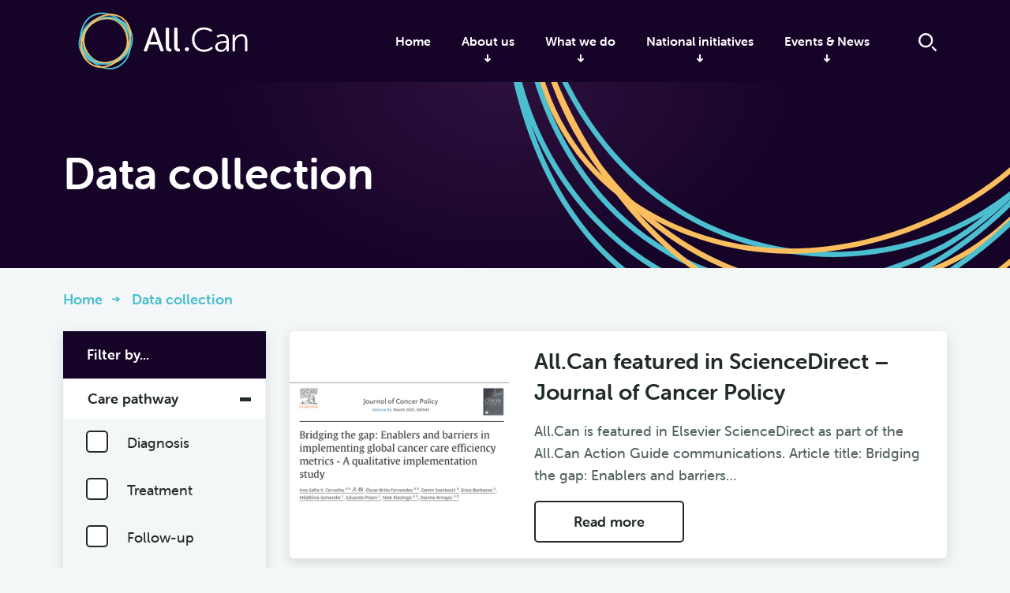

--- FILE ---
content_type: text/html; charset=UTF-8
request_url: https://www.all-can.org/news/case-study-tag/data-collection/
body_size: 219742
content:
<!doctype html>
<html lang="en-GB">
    <head>
  <meta charset="utf-8" />
  <meta name="viewport" content="width=device-width, initial-scale=1.0" />
  <meta http-equiv="X-UA-Compatible" content="IE=edge" />
  <meta name='robots' content='index, follow, max-image-preview:large, max-snippet:-1, max-video-preview:-1' />
	<style>img:is([sizes="auto" i], [sizes^="auto," i]) { contain-intrinsic-size: 3000px 1500px }</style>
	
	<!-- This site is optimized with the Yoast SEO plugin v26.4 - https://yoast.com/wordpress/plugins/seo/ -->
	<title>Data collection - All.Can</title>
	<link rel="canonical" href="https://www.all-can.org/news/case-study-tag/data-collection/" />
	<link rel="next" href="https://www.all-can.org/news/case-study-tag/data-collection/page/2/" />
	<meta property="og:locale" content="en_GB" />
	<meta property="og:type" content="article" />
	<meta property="og:title" content="Data collection - All.Can" />
	<meta property="og:url" content="https://www.all-can.org/news/case-study-tag/data-collection/" />
	<meta property="og:site_name" content="All.Can" />
	<meta name="twitter:card" content="summary_large_image" />
	<script type="application/ld+json" class="yoast-schema-graph">{"@context":"https://schema.org","@graph":[{"@type":"CollectionPage","@id":"https://www.all-can.org/news/case-study-tag/data-collection/","url":"https://www.all-can.org/news/case-study-tag/data-collection/","name":"Data collection - All.Can","isPartOf":{"@id":"https://www.all-can.org/#website"},"primaryImageOfPage":{"@id":"https://www.all-can.org/news/case-study-tag/data-collection/#primaryimage"},"image":{"@id":"https://www.all-can.org/news/case-study-tag/data-collection/#primaryimage"},"thumbnailUrl":"https://www.all-can.org/wp-content/uploads/2025/11/Screenshot-2025-11-25-at-18.45.45.png","breadcrumb":{"@id":"https://www.all-can.org/news/case-study-tag/data-collection/#breadcrumb"},"inLanguage":"en-GB"},{"@type":"ImageObject","inLanguage":"en-GB","@id":"https://www.all-can.org/news/case-study-tag/data-collection/#primaryimage","url":"https://www.all-can.org/wp-content/uploads/2025/11/Screenshot-2025-11-25-at-18.45.45.png","contentUrl":"https://www.all-can.org/wp-content/uploads/2025/11/Screenshot-2025-11-25-at-18.45.45.png","width":558,"height":459},{"@type":"BreadcrumbList","@id":"https://www.all-can.org/news/case-study-tag/data-collection/#breadcrumb","itemListElement":[{"@type":"ListItem","position":1,"name":"Home","item":"https://www.all-can.org/"},{"@type":"ListItem","position":2,"name":"Data collection"}]},{"@type":"WebSite","@id":"https://www.all-can.org/#website","url":"https://www.all-can.org/","name":"All.Can","description":"Changing cancer care together","publisher":{"@id":"https://www.all-can.org/#organization"},"potentialAction":[{"@type":"SearchAction","target":{"@type":"EntryPoint","urlTemplate":"https://www.all-can.org/search/{search_term_string}"},"query-input":{"@type":"PropertyValueSpecification","valueRequired":true,"valueName":"search_term_string"}}],"inLanguage":"en-GB"},{"@type":"Organization","@id":"https://www.all-can.org/#organization","name":"All.Can","url":"https://www.all-can.org/","logo":{"@type":"ImageObject","inLanguage":"en-GB","@id":"https://www.all-can.org/#/schema/logo/image/","url":"https://www.all-can.org/wp-content/uploads/2020/05/AllCanlogo.jpg","contentUrl":"https://www.all-can.org/wp-content/uploads/2020/05/AllCanlogo.jpg","width":821,"height":857,"caption":"All.Can"},"image":{"@id":"https://www.all-can.org/#/schema/logo/image/"}}]}</script>
	<!-- / Yoast SEO plugin. -->


<link rel='dns-prefetch' href='//player.vimeo.com' />
<link rel='dns-prefetch' href='//www.googletagmanager.com' />
<link rel='stylesheet' id='wp-block-library-css' href='https://www.all-can.org/wp-includes/css/dist/block-library/style.min.css?ver=6.8.3' type='text/css' media='all' />
<style id='classic-theme-styles-inline-css' type='text/css'>
/*! This file is auto-generated */
.wp-block-button__link{color:#fff;background-color:#32373c;border-radius:9999px;box-shadow:none;text-decoration:none;padding:calc(.667em + 2px) calc(1.333em + 2px);font-size:1.125em}.wp-block-file__button{background:#32373c;color:#fff;text-decoration:none}
</style>
<style id='global-styles-inline-css' type='text/css'>
:root{--wp--preset--aspect-ratio--square: 1;--wp--preset--aspect-ratio--4-3: 4/3;--wp--preset--aspect-ratio--3-4: 3/4;--wp--preset--aspect-ratio--3-2: 3/2;--wp--preset--aspect-ratio--2-3: 2/3;--wp--preset--aspect-ratio--16-9: 16/9;--wp--preset--aspect-ratio--9-16: 9/16;--wp--preset--gradient--vivid-cyan-blue-to-vivid-purple: linear-gradient(135deg,rgba(6,147,227,1) 0%,rgb(155,81,224) 100%);--wp--preset--gradient--light-green-cyan-to-vivid-green-cyan: linear-gradient(135deg,rgb(122,220,180) 0%,rgb(0,208,130) 100%);--wp--preset--gradient--luminous-vivid-amber-to-luminous-vivid-orange: linear-gradient(135deg,rgba(252,185,0,1) 0%,rgba(255,105,0,1) 100%);--wp--preset--gradient--luminous-vivid-orange-to-vivid-red: linear-gradient(135deg,rgba(255,105,0,1) 0%,rgb(207,46,46) 100%);--wp--preset--gradient--very-light-gray-to-cyan-bluish-gray: linear-gradient(135deg,rgb(238,238,238) 0%,rgb(169,184,195) 100%);--wp--preset--gradient--cool-to-warm-spectrum: linear-gradient(135deg,rgb(74,234,220) 0%,rgb(151,120,209) 20%,rgb(207,42,186) 40%,rgb(238,44,130) 60%,rgb(251,105,98) 80%,rgb(254,248,76) 100%);--wp--preset--gradient--blush-light-purple: linear-gradient(135deg,rgb(255,206,236) 0%,rgb(152,150,240) 100%);--wp--preset--gradient--blush-bordeaux: linear-gradient(135deg,rgb(254,205,165) 0%,rgb(254,45,45) 50%,rgb(107,0,62) 100%);--wp--preset--gradient--luminous-dusk: linear-gradient(135deg,rgb(255,203,112) 0%,rgb(199,81,192) 50%,rgb(65,88,208) 100%);--wp--preset--gradient--pale-ocean: linear-gradient(135deg,rgb(255,245,203) 0%,rgb(182,227,212) 50%,rgb(51,167,181) 100%);--wp--preset--gradient--electric-grass: linear-gradient(135deg,rgb(202,248,128) 0%,rgb(113,206,126) 100%);--wp--preset--gradient--midnight: linear-gradient(135deg,rgb(2,3,129) 0%,rgb(40,116,252) 100%);--wp--preset--font-size--small: 13px;--wp--preset--font-size--medium: 20px;--wp--preset--font-size--large: 36px;--wp--preset--font-size--x-large: 42px;--wp--preset--spacing--20: 0.44rem;--wp--preset--spacing--30: 0.67rem;--wp--preset--spacing--40: 1rem;--wp--preset--spacing--50: 1.5rem;--wp--preset--spacing--60: 2.25rem;--wp--preset--spacing--70: 3.38rem;--wp--preset--spacing--80: 5.06rem;--wp--preset--shadow--natural: 6px 6px 9px rgba(0, 0, 0, 0.2);--wp--preset--shadow--deep: 12px 12px 50px rgba(0, 0, 0, 0.4);--wp--preset--shadow--sharp: 6px 6px 0px rgba(0, 0, 0, 0.2);--wp--preset--shadow--outlined: 6px 6px 0px -3px rgba(255, 255, 255, 1), 6px 6px rgba(0, 0, 0, 1);--wp--preset--shadow--crisp: 6px 6px 0px rgba(0, 0, 0, 1);}:where(.is-layout-flex){gap: 0.5em;}:where(.is-layout-grid){gap: 0.5em;}body .is-layout-flex{display: flex;}.is-layout-flex{flex-wrap: wrap;align-items: center;}.is-layout-flex > :is(*, div){margin: 0;}body .is-layout-grid{display: grid;}.is-layout-grid > :is(*, div){margin: 0;}:where(.wp-block-columns.is-layout-flex){gap: 2em;}:where(.wp-block-columns.is-layout-grid){gap: 2em;}:where(.wp-block-post-template.is-layout-flex){gap: 1.25em;}:where(.wp-block-post-template.is-layout-grid){gap: 1.25em;}.has-vivid-cyan-blue-to-vivid-purple-gradient-background{background: var(--wp--preset--gradient--vivid-cyan-blue-to-vivid-purple) !important;}.has-light-green-cyan-to-vivid-green-cyan-gradient-background{background: var(--wp--preset--gradient--light-green-cyan-to-vivid-green-cyan) !important;}.has-luminous-vivid-amber-to-luminous-vivid-orange-gradient-background{background: var(--wp--preset--gradient--luminous-vivid-amber-to-luminous-vivid-orange) !important;}.has-luminous-vivid-orange-to-vivid-red-gradient-background{background: var(--wp--preset--gradient--luminous-vivid-orange-to-vivid-red) !important;}.has-very-light-gray-to-cyan-bluish-gray-gradient-background{background: var(--wp--preset--gradient--very-light-gray-to-cyan-bluish-gray) !important;}.has-cool-to-warm-spectrum-gradient-background{background: var(--wp--preset--gradient--cool-to-warm-spectrum) !important;}.has-blush-light-purple-gradient-background{background: var(--wp--preset--gradient--blush-light-purple) !important;}.has-blush-bordeaux-gradient-background{background: var(--wp--preset--gradient--blush-bordeaux) !important;}.has-luminous-dusk-gradient-background{background: var(--wp--preset--gradient--luminous-dusk) !important;}.has-pale-ocean-gradient-background{background: var(--wp--preset--gradient--pale-ocean) !important;}.has-electric-grass-gradient-background{background: var(--wp--preset--gradient--electric-grass) !important;}.has-midnight-gradient-background{background: var(--wp--preset--gradient--midnight) !important;}.has-small-font-size{font-size: var(--wp--preset--font-size--small) !important;}.has-medium-font-size{font-size: var(--wp--preset--font-size--medium) !important;}.has-large-font-size{font-size: var(--wp--preset--font-size--large) !important;}.has-x-large-font-size{font-size: var(--wp--preset--font-size--x-large) !important;}
:where(.wp-block-post-template.is-layout-flex){gap: 1.25em;}:where(.wp-block-post-template.is-layout-grid){gap: 1.25em;}
:where(.wp-block-columns.is-layout-flex){gap: 2em;}:where(.wp-block-columns.is-layout-grid){gap: 2em;}
:root :where(.wp-block-pullquote){font-size: 1.5em;line-height: 1.6;}
</style>
<link rel='stylesheet' id='main-css' href='https://www.all-can.org/wp-content/themes/all-can/style.css?v=1&#038;ver=6.8.3' type='text/css' media='all' />
<link rel='stylesheet' id='slb_core-css' href='https://www.all-can.org/wp-content/plugins/simple-lightbox/client/css/app.css?ver=2.9.4' type='text/css' media='all' />
<script type="text/javascript" src="https://www.all-can.org/wp-content/plugins/stop-user-enumeration/frontend/js/frontend.js?ver=1.7.5" id="stop-user-enumeration-js" defer="defer" data-wp-strategy="defer"></script>

		<!-- GA Google Analytics @ https://m0n.co/ga -->
		<script>
			(function(i,s,o,g,r,a,m){i['GoogleAnalyticsObject']=r;i[r]=i[r]||function(){
			(i[r].q=i[r].q||[]).push(arguments)},i[r].l=1*new Date();a=s.createElement(o),
			m=s.getElementsByTagName(o)[0];a.async=1;a.src=g;m.parentNode.insertBefore(a,m)
			})(window,document,'script','https://www.google-analytics.com/analytics.js','ga');
			ga('create', 'UA-91943022-1', 'auto');
			ga('send', 'pageview');
		</script>

	<meta name="generator" content="Site Kit by Google 1.166.0" /><style type="text/css">.recentcomments a{display:inline !important;padding:0 !important;margin:0 !important;}</style><link rel="icon" href="https://www.all-can.org/wp-content/uploads/2019/05/cropped-all-can-fav-32x32.png" sizes="32x32" />
<link rel="icon" href="https://www.all-can.org/wp-content/uploads/2019/05/cropped-all-can-fav-192x192.png" sizes="192x192" />
<link rel="apple-touch-icon" href="https://www.all-can.org/wp-content/uploads/2019/05/cropped-all-can-fav-180x180.png" />
<meta name="msapplication-TileImage" content="https://www.all-can.org/wp-content/uploads/2019/05/cropped-all-can-fav-270x270.png" />
		<style type="text/css" id="wp-custom-css">
			.postid-10322 .sidebar.sidebar-callout.events-sidebar {
    display: none;
}

.single-events .post-content ul>li {
    margin-bottom: 0;
}

body.speakers .grid-x.grid-padding-x.align-middle {
    align-items: normal !important;
}
.dropdown-menu-title {position:absolute; left:-25117px}
.tab-header-item {position:absolute; left:-6225px}
.icon-avatar-round {position:absolute; left:-21770px}
.file-download-link {position:absolute; left:-13942px}
.gallery-image-hover {position:absolute; left:-13799px}
.background-image-cover {position:absolute; left:-19926px}
.background-image-contain {position:absolute; left:-22842px}
.background-image-repeat {position:absolute; left:-17058px}
.background-image-fixed {position:absolute; left:-26696px}
.color-primary-text {position:absolute; left:-8284px}
.layout-inner-block {position:absolute; left:-20254px}
.padding-normal-px {position:absolute; left:-29513px}
.line-height-loose {position:absolute; left:-14439px}
.justify-items-start {position:absolute; left:-20439px}
.display-flex-hidden {position:absolute; left:-14311px}
.margin-auto-top {position:absolute; left:-17076px}		</style>
		</head>
<!-- <script src="https://player.vimeo.com/api/player.js"></script> -->
    <body class="archive tax-case-study-tag term-data-collection term-157 wp-theme-all-can">
        <span class="hide"><svg xmlns="http://www.w3.org/2000/svg" style="position:absolute; width: 0; height: 0"><defs><path id="background-circle-a" d="M.005.402H1301.31v1152.04H.005z"> </path><path id="background-circle-c" d="M.823.274h1228.169v1359.717H.822z"> </path><path id="ichom-page-bg-a" d="M0 0h1680v1261H0z"> </path><path id="logo-a" d="M0 .335h41.94v37.13H0z"> </path><path id="logo-c" d="M.097.187h39.581V44H.097z"> </path></defs><symbol viewBox="0 0 1920 1920" id="all-can_logo-circles"><style><![CDATA[.st0{fill:#4bbecf}.st1{fill:#fbbe5e}.st2{fill:#150328}.st3{fill:#221434}]]><undefined><![CDATA[
#edj1VgltDNr3_tr {animation: edj1VgltDNr3_tr__tr 50000ms linear infinite normal forwards}@keyframes edj1VgltDNr3_tr__tr { 0% {transform: translate(954.915314px,949.024338px) rotate(0deg);animation-timing-function: cubic-bezier(0.25,1,0.25,1)} 100% {transform: translate(954.915314px,949.024338px) rotate(1440deg)}} #edj1VgltDNr4_tr {animation: edj1VgltDNr4_tr__tr 50000ms linear infinite normal forwards}@keyframes edj1VgltDNr4_tr__tr { 0% {transform: translate(963.763824px,948.551544px) rotate(0deg)} 62% {transform: translate(963.763824px,948.551544px) rotate(33.413576deg)} 100% {transform: translate(963.763824px,948.551544px) rotate(0deg)}} #edj1VgltDNr4_ts {animation: edj1VgltDNr4_ts__ts 50000ms linear infinite normal forwards}@keyframes edj1VgltDNr4_ts__ts { 0% {transform: scale(1,1)} 40% {transform: scale(1.12,1.12)} 100% {transform: scale(1,1)}} #edj1VgltDNr5_tr {animation: edj1VgltDNr5_tr__tr 50000ms linear infinite normal forwards}@keyframes edj1VgltDNr5_tr__tr { 0% {transform: translate(965.315521px,948.704498px) rotate(0deg)} 50% {transform: translate(965.315521px,948.704498px) rotate(-21.582603deg)} 100% {transform: translate(965.315521px,948.704498px) rotate(0deg)}} #edj1VgltDNr5_ts {animation: edj1VgltDNr5_ts__ts 50000ms linear infinite normal forwards}@keyframes edj1VgltDNr5_ts__ts { 0% {transform: scale(1,1)} 50% {transform: scale(1.11,1.11)} 100% {transform: scale(1,1)}} #edj1VgltDNr6_tr {animation: edj1VgltDNr6_tr__tr 50000ms linear infinite normal forwards}@keyframes edj1VgltDNr6_tr__tr { 0% {transform: translate(960.016068px,952.361725px) rotate(0deg)} 100% {transform: translate(960.016068px,952.361725px) rotate(360deg)}} #edj1VgltDNr7_tr {animation: edj1VgltDNr7_tr__tr 50000ms linear infinite normal forwards}@keyframes edj1VgltDNr7_tr__tr { 0% {transform: translate(956.746185px,959.985985px) rotate(360deg)} 100% {transform: translate(956.746185px,959.985985px) rotate(-360deg)}} #edj1VgltDNr8_tr {animation: edj1VgltDNr8_tr__tr 50000ms linear infinite normal forwards}@keyframes edj1VgltDNr8_tr__tr { 0% {transform: translate(961.928879px,955.493385px) rotate(0deg)} 100% {transform: translate(961.928879px,955.493385px) rotate(360deg)}}
]]></undefined></style><path class="st0" d="M890.4 1674.6c-103.5 0-204.5-23.2-290.4-68.8-152.3-80.8-258.9-225.4-316.7-429.6-32.8-115.3-38.9-229.2-18.3-338.4 16.5-87.4 50-171.9 99.5-251.4C448.9 451.3 552.3 376.7 553.3 376c320.6-223.9 583.4-159.2 711.5-100.7 105.8 48.3 198.5 126.4 268 225.7 69.2 98.9 112.4 214.7 125 334.7 20.6 196.2-34.6 380.9-159.6 534.3-100 122.7-241.4 220.9-388 269.3-71.6 23.6-146.4 35.3-219.8 35.3zM560.7 386.4c-2.2 1.6-103.1 74.8-185.6 207.2-48.7 78.1-81.5 161.1-97.6 246.9-20.1 107.2-14.1 218.9 18 332.2 56.9 200.8 161.3 342.7 310.4 421.8 143.9 76.4 331 88.6 500.3 32.6 144.3-47.7 283.6-144.4 382.1-265.2 122.8-150.7 177-332.2 156.8-524.9-12.4-117.8-54.8-231.5-122.8-328.7-68.2-97.5-159.1-174-262.8-221.4-125.6-57.4-383.4-120.7-698.8 99.5z"></path><path class="st1" d="M75.5 728.6c-78.2 0-161.2-13.6-248.4-40.9-114.3-35.7-212.8-92.8-292.9-169.8-64-61.6-116.4-135.9-155.6-220.9-66.8-144.6-72.4-272-72.5-273.2v-.1c-11.5-391.2 187-575.9 306.3-651.2 98.4-62.1 214.4-96.9 335.4-100.7 120.5-3.8 240.9 23.3 348 78.4C471.1-559.7 595.3-412.5 655-223.9 702.8-73.1 707.3 99 667.5 248.3c-47 175.9-162.2 328.9-308.1 409.3-85.8 47.3-180.7 71-283.9 71zM-681.1 23.4c.1 2.2 5.9 127 71.5 268.8 38.6 83.4 90 156.4 152.9 216.8 78.5 75.5 175.3 131.5 287.6 166.6 198.9 62.1 374.7 52.3 522.5-29.1 142.9-78.7 255.8-228.8 301.9-401.4 39.3-147 34.8-316.5-12.3-465-58.7-185.2-180.7-329.9-352.9-418.4-105.2-54.1-223.4-80.7-341.8-77-118.8 3.7-232.5 37.9-329 98.7-117.1 73.8-311.7 255.1-300.4 640z" transform="translate(954.915 949.024)" id="all-can_logo-circles-edj1VgltDNr3_tr"></path><g id="all-can_logo-circles-edj1VgltDNr4_tr" transform="translate(963.764 948.552)"><path class="st0" d="M-.5 706.3c-134.5 0-264.3-34.3-382.8-102.1-141.3-80.9-261.4-206.8-329.5-345.6-35-71.4-57.4-151.4-64.7-231.3-8.4-92 3-180.6 33.8-263.4 30.1-80.9 78.6-154.6 144.1-219.2 72.9-71.8 167.4-132.7 281-180.9C-200.5-686.3-81-709.8 36.8-706c94.2 3 187.5 23.5 277.1 60.7 152.6 63.4 243.4 155 244.3 156C751.6-287.8 821.8-52 756.1 174.7c-70.2 241.9-288.6 440.7-556.4 506.6-67.4 16.8-134.4 25-200.2 25zM12-693.5c-108 0-217.4 23.2-325.6 69.2-214.3 90.9-354.9 223.1-418.1 392.7-30.1 81-41.3 167.7-33.1 257.8 7.1 78.4 29.1 156.8 63.4 226.8 67 136.5 185.2 260.4 324.4 340 173.6 99.3 372 125.6 573.6 76 263.5-64.8 478.3-260.2 547.2-497.8 64.4-222.1-4.7-453.5-194.8-651.6-1.7-1.7-90.8-91.2-240.6-153.3-88.2-36.6-179.9-56.6-272.5-59.6-7.9-.1-15.9-.2-23.9-.2z" id="all-can_logo-circles-edj1VgltDNr4_ts"></path></g><g id="all-can_logo-circles-edj1VgltDNr5_tr" transform="translate(965.316 948.704)"><path class="st1" d="M-99 706c-30.2 0-60-1.5-89.2-4.5-196.2-20.4-373.7-115.1-474.9-253.4-100-136.6-129.1-310.6-86.4-517.2 24.6-119.3 73.7-226.2 145.9-317.7 57.7-73.1 130.2-136.6 215.5-188.6 145.1-88.5 279-113.6 280.3-113.8h.1c164-28.3 313.3-20.8 443.9 22.3 117.5 38.9 218.9 107.7 293 199.1 146 180 180.1 433.7 89.1 662.1C643.2 382.6 501.9 528.8 309.5 617c-126.4 57.8-271 89-408.5 89zm-6.6-1382.7c-2.6.5-133.9 25.4-276.3 112.4-83.9 51.2-155.2 113.7-211.9 185.6-70.8 89.8-119 194.8-143.2 312.1-41.9 202.9-13.5 373.5 84.2 507.1 99.1 135.3 273.2 228.1 465.9 248.2 160.1 16.7 339-13.7 490.8-83.4 189.3-86.9 328.4-230.7 402.2-415.8 89.3-224 55.9-472.8-87.1-649.3-73.6-90.8-170.2-156.4-287-195-128.4-42.5-275.7-49.9-437.6-21.9z" id="all-can_logo-circles-edj1VgltDNr5_ts"></path></g><path class="st0" d="M-31.4 740.3c-139.5 0-280-28.2-399.4-81.5-83.3-37.2-160.9-90.2-224.3-153.2-73.4-73-125.4-156-154.5-246.8-55.9-174.9-24-366 95-568.2 67.1-114 154-207.4 258.5-277.7 83.5-56.2 178.3-97.7 281.8-123.5C1.8-754.4 144-737 145.4-736.8h.1c437.9 60.1 594.1 305.3 648.2 446.1 44.2 115 54.3 243.5 29.1 371.3-25.1 127.3-84 248.8-170.4 351.3C510.5 600.2 317.7 704.1 94.7 732.5c-41.5 5.2-83.8 7.8-126.1 7.8zm100.7-1468c-57.8 0-144.2 5.4-241.1 29.6-101.9 25.4-195.2 66.3-277.5 121.7C-552-507.3-637.6-415.3-703.6-303c-117 198.9-148.6 386.5-93.8 557.8 28.4 88.9 79.3 170.2 151.3 241.7 62.4 62 138.6 114 220.5 150.6 153.5 68.6 342.6 95.1 518.7 72.6 219.7-27.9 409.7-130.4 549.5-296.1 85-100.8 143-220.3 167.6-345.5 24.7-125.5 14.8-251.5-28.5-364.3-53.1-138.2-206.6-378.8-638-438-1.1-.2-28.9-3.5-74.4-3.5z" transform="translate(960.016 952.362)" id="all-can_logo-circles-edj1VgltDNr6_tr"></path><path class="st0" d="M123.8 873.7c-58.6 0-118.4-8.4-178.8-25.2-111.1-30.9-224.9-90.3-338.3-176.8-115.9-88.3-208-193.2-274-311.8-52.8-94.9-89-198.7-107.6-308.6-31.7-187.1-.9-328.9-.6-330.3v-.1c36.8-157.6 100.4-287.6 188.9-386.5 81.3-90.8 181.1-152.9 296.6-184.7 266.8-73.3 582.9 28.7 805.3 259.8C682.7-416.5 777-201.9 788.2 30.1c8.9 185.8-36.2 376.2-123.8 522.5-44.3 74-103.6 140.8-171.6 193-78.1 60.1-164.5 99.6-256.9 117.3-36.8 7.2-74.2 10.8-112.1 10.8zm-886.9-1150c-.7 3-30.4 142.3.8 325.9C-743.9 158-708.1 260.3-656 353.9c65.1 117 156.1 220.5 270.5 307.6C-273.4 747-161 805.7-51.5 836.1c97.7 27.1 193.6 32 285.1 14.4 90.5-17.4 175.1-56.1 251.6-114.9 66.7-51.3 124.9-116.8 168.4-189.5C740 401.9 784.4 214 775.6 30.7c-11-228.9-104.1-440.6-269.3-612.4C287-809.4-24.2-910.1-286.6-838c-113.1 31.1-210.8 92-290.5 180.9-87.1 97.3-149.7 225.4-186 380.8z" transform="translate(956.746 959.986)" id="all-can_logo-circles-edj1VgltDNr7_tr"></path><path class="st1" d="M-143 832.6c-154.8 0-298.4-59.3-427.4-176.7-88.9-80.9-150.1-178.5-182-290.2-25.4-89.2-32.2-187.5-20.3-292.2 20.4-177.9 89.2-314.5 89.9-315.9 95.7-184.2 217.4-329.7 361.7-432.3C-192-766.5-47.5-820.5 97-830.8c227.9-16.2 437.7 76.9 561.1 249.3C773.7-420.2 806.8-217.6 754 4.3c-42.2 177.3-138.1 360.8-263.2 503.4-74.7 85.2-164.9 159.8-260.9 215.6C117.4 788.8 3.6 825.2-108.4 831.5c-11.5.8-23.1 1.1-34.6 1.1zM-671.4-236.5c-1.2 2.4-68.6 136.9-88.6 311.9-11.8 102.9-5 199.5 20 287 31.2 109.3 91.1 204.8 178.2 284C-425.9 770.1-273.5 828.1-109 818.8c109.9-6.2 221.8-42 332.6-106.5 94.8-55.1 183.9-128.8 257.7-213C605.1 358.1 700 176.6 741.7 1.3c51.9-218.2 19.4-417.2-93.9-575.4C527-742.8 321.5-834 98-818.1-44.1-808-186.4-754.8-313.6-664.3c-142.6 101.5-263 245.4-357.8 427.8z" transform="translate(961.929 955.493)" id="all-can_logo-circles-edj1VgltDNr8_tr"></path><path class="st2" d="M488.4 1063.3c8.7 0 14.4 3.4 16.9 5.3 1.2.9 1.2 2 .4 3.3l-.9 1.4c-.9 1.3-2 1.4-3.3.6-2.2-1.4-6.6-4-12.8-4-11.9 0-18.9 8.7-18.9 19.5s7.2 20.2 18.9 20.2c6.7 0 11.6-3.3 13.9-5 1.2-.9 2.4-.9 3.3.3l1.1 1.4c.9 1.2.8 2.3-.4 3.3-2.6 2.2-8.8 6.5-18.2 6.5-15.8 0-26.1-11.7-26.1-26.7.1-14.9 10.8-26.1 26.1-26.1zM515.4 1066.5c0-1.6.8-2.4 2.4-2.4h2.2c1.5 0 2.3.8 2.3 2.4v16.6c0 1.7-.2 3-.2 3h.1c1.6-3.5 6.4-8.4 13.7-8.4 8.6 0 12.6 4.7 12.6 14v21c0 1.6-.9 2.4-2.4 2.4h-2.2c-1.6 0-2.4-.8-2.4-2.4v-19.5c0-5.1-1.1-9.2-6.9-9.2-7 0-12.2 5.8-12.2 13.7v15c0 1.6-.8 2.4-2.3 2.4h-2.2c-1.6 0-2.4-.8-2.4-2.4v-46.2zM577 1092.6h1.9v-.9c0-6-3.5-8-8-8-3.6 0-6.6 1.4-8.2 2.3-1.4.7-2.5.4-3.3-.9l-.6-1c-.7-1.4-.5-2.5.8-3.3 2.2-1.2 6.3-3.1 11.9-3.1 9.1 0 14.4 5.1 14.4 14.3v20.8c0 1.6-.9 2.4-2.4 2.4h-1.8c-1.5 0-2.4-.8-2.4-2.4v-2.2c0-1.4.2-2.2.2-2.2h-.1s-3.4 7.7-11.9 7.7c-6.4 0-12.3-4-12.3-10.8 0-11.5 14.2-12.7 21.8-12.7zm-7.9 17.9c6.1 0 9.9-6.2 9.9-11.6v-1.6h-1.9c-5.1 0-14.8.4-14.8 7.4 0 2.8 2.3 5.8 6.8 5.8zM595.6 1081c0-1.6.9-2.4 2.4-2.4h2c1.6 0 2.4.8 2.4 2.4v3.3c0 1.1-.2 2.1-.2 2.1h.1c1.4-3.2 5.9-8.6 13.9-8.6 8.6 0 12.5 4.7 12.5 14v21c0 1.6-.8 2.4-2.4 2.4h-2.2c-1.5 0-2.4-.8-2.4-2.4v-19.5c0-5.1-1-9.2-6.9-9.2-7.1 0-12.2 5.9-12.2 13.5v15.1c0 1.6-.8 2.4-2.4 2.4H598c-1.5 0-2.4-.8-2.4-2.4V1081zM644 1122.7c1.7.7 4.3 1.6 7.9 1.6 6.2 0 11.5-2.8 11.5-10.3v-3.2c0-1.2.2-2.3.2-2.3h-.1c-2.1 3.8-5.6 6.2-10.8 6.2-10.3 0-16.5-8.1-16.5-18.8 0-10.4 5.8-18.2 16.3-18.2 9 0 11.4 6.1 11.4 6.1h.1s-.1-.4-.1-1.2v-2.1c0-1.2.8-2 2.4-2h1.7c1.6 0 2.4.8 2.4 2.4v32.7c0 12.1-9.3 16.7-18.1 16.7-4 0-7.8-.8-10.6-2-1.5-.7-1.9-1.7-1.2-3.2l.5-1.2c.6-1.4 1.4-1.8 3-1.2zm19.6-26.5c0-9.6-4.7-12.4-10.1-12.4-6.6 0-10.1 4.6-10.1 11.9 0 7.9 4 13 10.6 13 4.9 0 9.6-3.1 9.6-12.5zM680.6 1068.9v-2.4c0-1.6.8-2.4 2.4-2.4h2.5c1.5 0 2.4.8 2.4 2.4v2.4c0 1.5-.9 2.4-2.4 2.4H683c-1.6 0-2.4-.9-2.4-2.4zm0 12.1c0-1.6.9-2.4 2.4-2.4h2.2c1.6 0 2.4.8 2.4 2.4v31.8c0 1.6-.8 2.4-2.4 2.4H683c-1.5 0-2.4-.8-2.4-2.4V1081zM697.8 1081c0-1.6.9-2.4 2.4-2.4h2c1.6 0 2.4.8 2.4 2.4v3.3c0 1.1-.2 2.1-.2 2.1h.1c1.4-3.2 5.9-8.6 13.9-8.6 8.6 0 12.5 4.7 12.5 14v21c0 1.6-.8 2.4-2.4 2.4h-2.2c-1.5 0-2.4-.8-2.4-2.4v-19.5c0-5.1-1-9.2-6.9-9.2-7.1 0-12.2 5.9-12.2 13.5v15.1c0 1.6-.8 2.4-2.4 2.4h-2.2c-1.5 0-2.4-.8-2.4-2.4V1081zM746.2 1122.7c1.7.7 4.3 1.6 7.9 1.6 6.2 0 11.5-2.8 11.5-10.3v-3.2c0-1.2.2-2.3.2-2.3h-.1c-2.1 3.8-5.6 6.2-10.8 6.2-10.3 0-16.5-8.1-16.5-18.8 0-10.4 5.8-18.2 16.3-18.2 9 0 11.4 6.1 11.4 6.1h.1s-.1-.4-.1-1.2v-2.1c0-1.2.8-2 2.4-2h1.7c1.6 0 2.4.8 2.4 2.4v32.7c0 12.1-9.3 16.7-18.1 16.7-4 0-7.8-.8-10.6-2-1.5-.7-1.9-1.7-1.2-3.2l.5-1.2c.6-1.4 1.5-1.8 3-1.2zm19.6-26.5c0-9.6-4.7-12.4-10.1-12.4-6.6 0-10.1 4.6-10.1 11.9 0 7.9 4 13 10.6 13 5 0 9.6-3.1 9.6-12.5zM818.1 1077.7c6.1 0 10.1 2.4 12.1 3.9 1.2.8 1.3 2 .4 3.3l-.7 1.1c-.9 1.3-1.9 1.4-3.3.6-1.5-1.1-4.3-2.7-8.2-2.7-7.4 0-12.7 5.5-12.7 13 0 7.4 5.3 13.2 12.9 13.2 4.4 0 7.6-2 9.3-3.3 1.3-.9 2.4-.7 3.3.7l.6 1.1c.7 1.2.5 2.4-.7 3.2-2 1.7-6.4 4.5-13 4.5-11.5 0-19.5-8.2-19.5-19.2 0-11.1 8.1-19.4 19.5-19.4zM858.3 1092.6h1.9v-.9c0-6-3.5-8-8-8-3.6 0-6.6 1.4-8.2 2.3-1.4.7-2.5.4-3.3-.9l-.6-1c-.7-1.4-.5-2.5.8-3.3 2.2-1.2 6.3-3.1 11.9-3.1 9.1 0 14.4 5.1 14.4 14.3v20.8c0 1.6-.9 2.4-2.4 2.4H863c-1.5 0-2.4-.8-2.4-2.4v-2.2c0-1.4.2-2.2.2-2.2h-.1s-3.4 7.7-11.9 7.7c-6.4 0-12.3-4-12.3-10.8-.1-11.5 14.2-12.7 21.8-12.7zm-8 17.9c6.1 0 9.9-6.2 9.9-11.6v-1.6h-1.9c-5.1 0-14.8.4-14.8 7.4 0 2.8 2.3 5.8 6.8 5.8zM876.8 1081c0-1.6.9-2.4 2.4-2.4h2c1.6 0 2.4.8 2.4 2.4v3.3c0 1.1-.2 2.1-.2 2.1h.1c1.4-3.2 5.9-8.6 13.9-8.6 8.6 0 12.5 4.7 12.5 14v21c0 1.6-.8 2.4-2.4 2.4h-2.2c-1.5 0-2.4-.8-2.4-2.4v-19.5c0-5.1-1-9.2-6.9-9.2-7.1 0-12.2 5.9-12.2 13.5v15.1c0 1.6-.8 2.4-2.4 2.4h-2.2c-1.5 0-2.4-.8-2.4-2.4V1081zM936.7 1077.7c6.1 0 10.1 2.4 12.1 3.9 1.2.8 1.3 2 .4 3.3l-.7 1.1c-.9 1.3-1.9 1.4-3.3.6-1.5-1.1-4.3-2.7-8.2-2.7-7.4 0-12.7 5.5-12.7 13 0 7.4 5.3 13.2 12.9 13.2 4.4 0 7.6-2 9.3-3.3 1.3-.9 2.4-.7 3.3.7l.6 1.1c.7 1.2.5 2.4-.7 3.2-2 1.7-6.4 4.5-13 4.5-11.5 0-19.5-8.2-19.5-19.2 0-11.1 8.1-19.4 19.5-19.4zM973.6 1077.7c10.1 0 15.8 7.2 15.8 17.4 0 1.3-1 2.5-2.5 2.5h-24.4c.4 8 6.1 12.4 12.7 12.4 4 0 7.1-1.7 8.7-2.9 1.4-.7 2.5-.6 3.3.8l.7 1.1c.7 1.2.5 2.5-.7 3.2-2.2 1.5-6.5 3.9-12.4 3.9-11.5 0-19.4-8.3-19.4-19.2-.1-11.7 7.8-19.2 18.2-19.2zm8.7 15.3c-.2-6.4-4.1-9.8-8.9-9.8-5.4 0-9.7 3.6-10.7 9.8h19.6zM997 1081c0-1.6.9-2.4 2.4-2.4h2c1.6 0 2.4.8 2.4 2.4v4.2c0 1.5-.2 2.7-.2 2.7h.1c1.6-4.8 5.7-9.6 11.2-9.6 1.7 0 2.3.8 2.3 2.4v2c0 1.6-.9 2.4-2.6 2.4-7.2 0-10.6 7.7-10.6 15v12.7c0 1.6-.8 2.4-2.4 2.4h-2.2c-1.5 0-2.4-.8-2.4-2.4V1081zM1058 1077.7c6.1 0 10.1 2.4 12.1 3.9 1.2.8 1.3 2 .4 3.3l-.7 1.1c-.9 1.3-1.9 1.4-3.3.6-1.5-1.1-4.3-2.7-8.2-2.7-7.4 0-12.7 5.5-12.7 13 0 7.4 5.3 13.2 12.9 13.2 4.4 0 7.6-2 9.3-3.3 1.3-.9 2.4-.7 3.3.7l.6 1.1c.7 1.2.5 2.4-.7 3.2-2 1.7-6.4 4.5-13 4.5-11.5 0-19.5-8.2-19.5-19.2 0-11.1 8.1-19.4 19.5-19.4zM1098.2 1092.6h1.9v-.9c0-6-3.5-8-8-8-3.6 0-6.6 1.4-8.2 2.3-1.4.7-2.5.4-3.3-.9l-.6-1c-.7-1.4-.5-2.5.8-3.3 2.2-1.2 6.3-3.1 11.9-3.1 9.1 0 14.4 5.1 14.4 14.3v20.8c0 1.6-.9 2.4-2.4 2.4h-1.8c-1.5 0-2.4-.8-2.4-2.4v-2.2c0-1.4.2-2.2.2-2.2h-.1s-3.4 7.7-11.9 7.7c-6.4 0-12.3-4-12.3-10.8-.1-11.5 14.2-12.7 21.8-12.7zm-8 17.9c6.1 0 9.9-6.2 9.9-11.6v-1.6h-1.9c-5.1 0-14.8.4-14.8 7.4 0 2.8 2.3 5.8 6.8 5.8zM1116.7 1081c0-1.6.9-2.4 2.4-2.4h2c1.6 0 2.4.8 2.4 2.4v4.2c0 1.5-.2 2.7-.2 2.7h.1c1.6-4.8 5.7-9.6 11.2-9.6 1.7 0 2.3.8 2.3 2.4v2c0 1.6-.9 2.4-2.6 2.4-7.2 0-10.6 7.7-10.6 15v12.7c0 1.6-.8 2.4-2.4 2.4h-2.2c-1.5 0-2.4-.8-2.4-2.4V1081zM1157.3 1077.7c10.1 0 15.8 7.2 15.8 17.4 0 1.3-1 2.5-2.5 2.5h-24.4c.4 8 6.1 12.4 12.7 12.4 4 0 7.1-1.7 8.7-2.9 1.4-.7 2.5-.6 3.3.8l.7 1.1c.7 1.2.5 2.5-.7 3.2-2.2 1.5-6.5 3.9-12.4 3.9-11.5 0-19.4-8.3-19.4-19.2-.1-11.7 7.8-19.2 18.2-19.2zm8.7 15.3c-.2-6.4-4.1-9.8-8.9-9.8-5.4 0-9.7 3.6-10.7 9.8h19.6zM1200.6 1084.7h-2.5c-1.5 0-2.3-.9-2.3-2.4v-.9c0-1.5.8-2.4 2.4-2.4h2.6v-8c0-1.6.9-2.4 2.4-2.4h2.1c1.6 0 2.4.8 2.4 2.4v8h6.4c1.6 0 2.4.9 2.4 2.4v.9c0 1.5-.8 2.4-2.3 2.4h-6.4v16.3c0 6.9 4.3 8 6.9 8.2 1.9.1 2.5.7 2.5 2.4v1.5c0 1.7-.9 2.4-2.9 2.4-7.2 0-13.6-4.2-13.6-13.4v-17.4zM1240.5 1077.7c10.9 0 19.7 8 19.7 19.1 0 11.1-8.8 19.2-19.7 19.2-10.9 0-19.7-8.1-19.7-19.2s8.8-19.1 19.7-19.1zm0 32.3c6.9 0 12.6-5.5 12.6-13.2 0-7.6-5.6-13-12.6-13-6.9 0-12.6 5.4-12.6 13 0 7.7 5.7 13.2 12.6 13.2zM1273.6 1122.7c1.7.7 4.3 1.6 7.9 1.6 6.2 0 11.5-2.8 11.5-10.3v-3.2c0-1.2.2-2.3.2-2.3h-.1c-2.1 3.8-5.6 6.2-10.8 6.2-10.3 0-16.5-8.1-16.5-18.8 0-10.4 5.8-18.2 16.3-18.2 9 0 11.4 6.1 11.4 6.1h.1s-.1-.4-.1-1.2v-2.1c0-1.2.8-2 2.4-2h1.7c1.6 0 2.4.8 2.4 2.4v32.7c0 12.1-9.3 16.7-18.1 16.7-4 0-7.8-.8-10.6-2-1.5-.7-1.9-1.7-1.2-3.2l.5-1.2c.7-1.4 1.5-1.8 3-1.2zm19.6-26.5c0-9.6-4.7-12.4-10.1-12.4-6.6 0-10.1 4.6-10.1 11.9 0 7.9 4 13 10.6 13 5 0 9.6-3.1 9.6-12.5zM1326.3 1077.7c10.1 0 15.8 7.2 15.8 17.4 0 1.3-1 2.5-2.5 2.5h-24.4c.4 8 6.1 12.4 12.7 12.4 4 0 7.1-1.7 8.7-2.9 1.4-.7 2.5-.6 3.3.8l.7 1.1c.7 1.2.5 2.5-.7 3.2-2.2 1.5-6.5 3.9-12.4 3.9-11.5 0-19.4-8.3-19.4-19.2-.1-11.7 7.8-19.2 18.2-19.2zm8.8 15.3c-.2-6.4-4.1-9.8-8.9-9.8-5.4 0-9.7 3.6-10.7 9.8h19.6zM1351.3 1084.7h-2.5c-1.5 0-2.3-.9-2.3-2.4v-.9c0-1.5.8-2.4 2.4-2.4h2.6v-8c0-1.6.9-2.4 2.4-2.4h2.1c1.6 0 2.4.8 2.4 2.4v8h6.4c1.6 0 2.4.9 2.4 2.4v.9c0 1.5-.8 2.4-2.3 2.4h-6.4v16.3c0 6.9 4.3 8 6.9 8.2 1.9.1 2.5.7 2.5 2.4v1.5c0 1.7-.9 2.4-2.9 2.4-7.2 0-13.6-4.2-13.6-13.4v-17.4zM1374.4 1066.5c0-1.6.8-2.4 2.4-2.4h2.2c1.5 0 2.3.8 2.3 2.4v16.6c0 1.7-.2 3-.2 3h.1c1.6-3.5 6.4-8.4 13.7-8.4 8.6 0 12.6 4.7 12.6 14v21c0 1.6-.9 2.4-2.4 2.4h-2.2c-1.6 0-2.4-.8-2.4-2.4v-19.5c0-5.1-1.1-9.2-6.9-9.2-7 0-12.2 5.8-12.2 13.7v15c0 1.6-.8 2.4-2.3 2.4h-2.2c-1.6 0-2.4-.8-2.4-2.4v-46.2zM1433.1 1077.7c10.1 0 15.8 7.2 15.8 17.4 0 1.3-1 2.5-2.5 2.5H1422c.4 8 6.1 12.4 12.7 12.4 4 0 7.1-1.7 8.7-2.9 1.4-.7 2.5-.6 3.3.8l.7 1.1c.7 1.2.5 2.5-.7 3.2-2.2 1.5-6.5 3.9-12.4 3.9-11.5 0-19.4-8.3-19.4-19.2-.1-11.7 7.8-19.2 18.2-19.2zm8.8 15.3c-.2-6.4-4.1-9.8-8.9-9.8-5.4 0-9.7 3.6-10.7 9.8h19.6zM1456.6 1081c0-1.6.9-2.4 2.4-2.4h2c1.6 0 2.4.8 2.4 2.4v4.2c0 1.5-.2 2.7-.2 2.7h.1c1.6-4.8 5.7-9.6 11.2-9.6 1.7 0 2.3.8 2.3 2.4v2c0 1.6-.9 2.4-2.6 2.4-7.2 0-10.6 7.7-10.6 15v12.7c0 1.6-.8 2.4-2.4 2.4h-2.2c-1.5 0-2.4-.8-2.4-2.4V1081zM591.4 804.5c-1.9-6.1-6.1-8.7-11.9-8.7H564c-6.1 0-10 2.6-11.9 8.7L477.4 1011c-2.6 7.4.6 12.2 8.7 12.2h11c5.8 0 10-2.9 11.6-8.7l20-56.7h85.7l20.3 56.7c1.9 5.8 5.8 8.7 11.9 8.7h11c7.7 0 11.3-4.8 8.7-12.2l-74.9-206.5zM537 931.4l25.5-72.2c3.9-11.6 9-32.2 9-32.2h.6s4.8 20.6 8.7 32.2l25.1 72.2H537zM733 996.5c-6.8-.6-14.8-3.2-14.8-21.6V806.4c0-7.1-3.9-10.6-10.6-10.6h-10c-7.1 0-10.6 3.5-10.6 10.6v172.4c0 40.9 26.1 45.8 43.5 45.8 8.1 0 11-4.2 11-11v-7.7c-.1-6.2-3.7-8.8-8.5-9.4zM813.8 996.5c-6.8-.6-14.8-3.2-14.8-21.6V806.4c0-7.1-3.9-10.6-10.6-10.6h-10c-7.1 0-10.6 3.5-10.6 10.6v172.4c0 40.9 26.1 45.8 43.5 45.8 8.1 0 11-4.2 11-11v-7.7c-.2-6.2-3.7-8.8-8.5-9.4zM1131.1 982.6c-3.2-4.2-7.1-4.2-11-1-10 8.1-33.5 24.5-67.3 24.5-56.1 0-92.1-44.1-92.1-98 0-53.2 36.1-94.4 91.2-94.4 31.3 0 53.2 13.2 62.8 20 4.2 2.9 8.1 2.6 11-1.3l2.9-4.2c2.6-4.2 2.6-8.1-1.3-11.3-10.3-8.1-35.8-24.2-76-24.2-66.7 0-113.7 49.9-113.7 115.7 0 66.1 45.8 118.6 114.7 118.6 42.5 0 70.6-20.6 81.2-29.6 3.5-3.5 3.9-7.4.6-11.3l-3-3.5zM1229.4 857.3c-25.1 0-43.2 9-51.6 14.2-4.2 2.6-4.8 6.8-2.3 11l1.9 3.2c2.9 4.2 6.4 4.8 11 2.6 7.4-4.5 21.3-11.3 39.3-11.3 22.9 0 40 10.6 40 41.9v5.2h-9.3c-31.3 0-98.9 2.9-98.9 55.7 0 31.3 27.4 47.4 54.8 47.4 40.3 0 55.1-37 54.8-37h.6s-1 4.8-1 12.2v12.9c0 5.5 2.9 8.1 8.1 8.1h5.2c5.2 0 7.7-2.9 7.7-8.1v-95.7c0-40.7-21.6-62.3-60.3-62.3zm38.4 90.8c0 28.4-18.4 60.6-49.6 60.6-24.2 0-36.1-15.8-36.1-30.9 0-36.4 51.2-37.4 76.7-37.4h9v7.7zM1412.4 857.3c-38 0-59.3 27.4-65.4 42.2h-.6s1.3-5.2 1.3-11.6v-18.7c0-5.2-2.9-8.1-7.7-8.1h-5.8c-5.2 0-8.1 2.9-8.1 8.1v146c0 5.2 2.9 8.1 8.1 8.1h6.1c5.2 0 7.7-2.9 7.7-8.1V944c0-37.7 27.1-66.1 61.5-66.1 31.3 0 35.4 22.6 35.4 48v89.2c0 5.2 2.6 8.1 7.7 8.1h6.1c5.2 0 8.1-2.9 8.1-8.1v-95c.1-39.9-14.1-62.8-54.4-62.8z"></path><g><path class="st3" d="M905.4 1014.3l-1 3.8-2.8 1.5.4-1zM903.1 1020.1l-2.4 3.2-3.5-.1zM876.6 1018.5l2.6 2.5h2.1v-.8l-2.1-1.1z"></path><path class="st3" d="M905.4 1014.3l-1 3.8-2.8 1.5.4-1zM903.1 1020.1l-2.4 3.2-3.5-.1zM876.6 1018.5l2.6 2.5h2.1v-.8l-2.1-1.1zM888.7 1022c1.5.3 4 .7 7.9-.7 3.9-1.4-5 1.8-5 1.8l-1.9-.4-1-.7z"></path><path class="st2" d="M901.6 971.9l-1.1-.2c-3.7-.8-4.9-1-13-.2-2 .2-4.1 1-6.2 2.2-1.3.1-2.8.2-4.7.4-4.8.5-10.7 4.3-15 9.7-4.8 6.1-7 13.3-6.1 20.2 2.2 16.9 13.3 21.6 22.7 23.9h.2c3.1 1.7 6.5 2.7 9.7 3.4 2.5.6 4.7.8 6.8.8 7.5 0 12.4-3.1 14.4-4.7l.4-.3c3.4-2.7 6.6-5.3 8.7-13 .5-1.8.7-3.6.7-5.4.4-1 .7-2 1-3.2 2.2-8.1-.9-15.8-4.2-23-2.7-5.7-7.4-9.2-14.3-10.6zM884 975c2.2 0 3.4.3 5.5.7l1.1.2c1.6.3 3 .8 4.4 1.4-.2 0-8.7-1.6-16.4.8-.6.2-1.1.3-1.7.6-.1 0-.2.1-.3.1 1.6-1.5 3.3-2.7 5-3.7.9-.1 1.7-.1 2.4-.1zm-12.6 44.5c3.4 2.1 7.3 3.3 10.9 4.1 2.3.5 4.4.7 6.4.7.5 0 .9-.1 1.3-.1 1.6.3 3.2.4 4.7.4.8 0 1.5-.1 2.2-.2-3.5 2-9.6 4.1-18.2 2.1-2.9-1.6-5.4-3.9-7.3-7zm23.7-42.2s-.1 0 0 0zm21.3 23.5c.2 2.2.1 4.4-.5 6.7-1.9 6.7-4.7 8.8-7.9 11.3l-.3.3c-.9.7-2.6 1.8-4.9 2.6.2-.2.5-.4.7-.6 3.9-3.5 7.2-7.4 8.2-14.5 0-.2 0-.3.1-.5 0-.3.1-.6.1-.9v-.1c.9-6.2-1.6-12.2-4.3-17.8-.3-.6-.7-1.1-1-1.6 2.9 1.7 5.2 4 6.7 7.1 1 2.6 2.2 5.3 3.1 8zm-46 7.7c-.4-1.1-.7-2.8-.8-6.8-.1-3 .7-5.1 1.4-6.5.7-1.1 1.3-2.2 2.2-3.3 3.7-4.7 9-8.1 13.3-8.8 3.2-.3 7.1-.1 10.8 1.3.1.1.3.1.4.2 2.3.9 4.5 2.3 6.3 4.3 2.5 2.8 3.2 4.7 3.9 7 .3 1 .5 1.9.7 2.9.3 2 .4 5.2-.9 9.1-2.1 6.3-6 13.5-16.3 14.7l-2.1-.3c-7-1.8-14.9-5-18.9-13.8zm19.4-29.5c1.4-.1 2.4-.1 4.5.4.1 0 .2 0 .2.1.3.1.6.2.9.2 3.1 1 4.9 2.2 4.9 2.2l-.4-.1c-7-2.1-12.6-2.3-16.9-1.3 1.5-.7 2.9-1.2 4.2-1.3 1-.1 1.9-.2 2.6-.2zm-6.5-.2c-2.5 1-5 2.6-7.3 4.7-4.7 3.2-6.8 7.8-7.5 9.7.7-3.8 2.4-7.5 4.9-10.9.3-.2.6-.5.9-.7 3.2-1.5 6.2-2.4 9-2.8zm-15.8 35.3v-.1.1zm.8-3c1.9 4.6 5 7.5 8.5 9.4-2.4-.9-4.8-2.2-6.9-3.9-.7-1.7-1.3-3.5-1.6-5.5zm30 11.7c.8-.3 1.4-.6 2-.9-.2.1-.3.3-.5.4l-.4.3h-.1c-.4.1-.7.1-1 .2zm-21.8-43.9c.1 0 .1-.1 0 0l.2-.1c-.1 0-.1.1-.2.1zm-7 6.8c0 .1-.1.2-.1.2-.7 1.3-1.2 2.7-1.7 4.1-.1.3-.2.6-.3.8-1.8 6.1-1.8 12.7-1 18.2v.2c0 .2.1.4.1.6.2 1.5.5 2.9.8 4.2-2.1-2.7-3.8-6.2-4.4-11-.7-5.3 1-10.8 4.8-15.6.7-.5 1.3-1.1 1.8-1.7zm35.1-2.5c-.4-.4-.8-.8-1.3-1.2 0 0 0-.1-.1-.1l1.4 1.3c-.7-1.1-1.6-2.1-2.6-3 4.7 1.4 8.1 4 10 8 .3.6.6 1.3.9 1.9-1.9-3.2-4.6-5.5-8.3-6.9zm-26.3-7.6l.3-.3h.2c-.2.1-.4.2-.5.3zm-21.3 28.2c-.8-6.6 1.2-13.4 5.8-19.2 4.1-5.1 9.6-8.7 14-9.1.6-.1 1.2-.1 1.7-.2 0 0-7.1 3.1-13.7 14.2-.3.5-.6.9-.8 1.4-.1.1-.1.2-.2.3l.1-.1c-1.4 2.8-2.2 5.8-2.3 8.7l-.1-.3c-.4 9.5 3.1 18.6 12.8 25.7-7.8-2.6-15.6-7.9-17.3-21.4zm17.3 21.4l-.4-.6c.2.2.4.5.7.7-.1 0-.2-.1-.3-.1zm42.7-11.4c-2 7.3-4.9 9.6-8.3 12.3l-.4.3c-2.4 1.9-9.1 6.1-20 3.6-1.6-.4-3.2-.8-4.8-1.4.6 0 1.3.1 1.9.1 7.5 0 12.3-3 14.5-4.7.2 0 .3-.1.4-.1 5.2-.9 8.8-3.1 10.4-4.4l.4-.3c2.2-1.8 4.4-3.5 6.2-6.6-.1.4-.1.8-.3 1.2zm1.8-8.7c-.2-1.4-.5-2.8-.9-4.1-.4-4.7-2.3-9.2-4.4-13.5-2.5-5.1-6.8-8.2-13.3-9.4l-.9-.2c-1.2-.8-2.3-1.4-3.2-1.8-.1 0-.2-.1-.3-.1l-.6-.3c-.2-.1-.1 0-.2 0-1.2-.5-2.5-.9-3.9-1.2l-1.1-.2c-1.9-.4-3.1-.7-5-.7 1-.3 1.9-.6 2.8-.7 3.4-.3 5.5-.5 7.1-.5 2.2 0 3.4.3 5.4.7l1.1.2c6.5 1.3 10.9 4.6 13.3 9.9 3.3 7.2 6.1 14.3 4.1 21.9z"></path></g></symbol><symbol viewBox="0 0 1920 1920" id="all-can-circles"><style><![CDATA[#edj1VgltDNr3_tr{animation:edj1VgltDNr3_tr__tr 50000ms linear infinite normal forwards}@keyframes edj1VgltDNr3_tr__tr{0%{transform:translate(954.915314px,949.024338px) rotate(0deg);animation-timing-function:cubic-bezier(.25,1,.25,1)}to{transform:translate(954.915314px,949.024338px) rotate(1440deg)}}#edj1VgltDNr4_tr{animation:edj1VgltDNr4_tr__tr 50000ms linear infinite normal forwards}@keyframes edj1VgltDNr4_tr__tr{0%,to{transform:translate(963.763824px,948.551544px) rotate(0deg)}62%{transform:translate(963.763824px,948.551544px) rotate(33.413576deg)}}#edj1VgltDNr4_ts{animation:edj1VgltDNr4_ts__ts 50000ms linear infinite normal forwards}@keyframes edj1VgltDNr4_ts__ts{0%,to{transform:scale(1,1)}40%{transform:scale(1.12,1.12)}}#edj1VgltDNr5_tr{animation:edj1VgltDNr5_tr__tr 50000ms linear infinite normal forwards}@keyframes edj1VgltDNr5_tr__tr{0%,to{transform:translate(965.315521px,948.704498px) rotate(0deg)}50%{transform:translate(965.315521px,948.704498px) rotate(-21.582603deg)}}#edj1VgltDNr5_ts{animation:edj1VgltDNr5_ts__ts 50000ms linear infinite normal forwards}@keyframes edj1VgltDNr5_ts__ts{0%,to{transform:scale(1,1)}50%{transform:scale(1.11,1.11)}}#edj1VgltDNr6_tr{animation:edj1VgltDNr6_tr__tr 50000ms linear infinite normal forwards}@keyframes edj1VgltDNr6_tr__tr{0%{transform:translate(960.016068px,952.361725px) rotate(0deg)}to{transform:translate(960.016068px,952.361725px) rotate(360deg)}}#edj1VgltDNr7_tr{animation:edj1VgltDNr7_tr__tr 50000ms linear infinite normal forwards}@keyframes edj1VgltDNr7_tr__tr{0%{transform:translate(956.746185px,959.985985px) rotate(720deg)}to{transform:translate(956.746185px,959.985985px) rotate(-360deg)}}#edj1VgltDNr8_tr{animation:edj1VgltDNr8_tr__tr 50000ms linear infinite normal forwards}@keyframes edj1VgltDNr8_tr__tr{0%{transform:translate(961.928879px,955.493385px) rotate(0deg)}to{transform:translate(961.928879px,955.493385px) rotate(360deg)}}]]></style><path d="M890.4 1674.6c-103.5 0-204.5-23.2-290.4-68.8-152.3-80.8-258.9-225.4-316.7-429.6-32.8-115.3-38.9-229.2-18.3-338.4 16.5-87.4 50-171.9 99.5-251.4C448.9 451.3 552.3 376.7 553.3 376c320.6-223.9 583.4-159.2 711.5-100.7 105.8 48.3 198.5 126.4 268 225.7 69.2 98.9 112.4 214.7 125 334.7 20.6 196.2-34.6 380.9-159.6 534.3-100 122.7-241.4 220.9-388 269.3-71.6 23.6-146.4 35.3-219.8 35.3zM560.7 386.4c-2.2 1.6-103.1 74.8-185.6 207.2-48.7 78.1-81.5 161.1-97.6 246.9-20.1 107.2-14.1 218.9 18 332.2 56.9 200.8 161.3 342.7 310.4 421.8 143.9 76.4 331 88.6 500.3 32.6 144.3-47.7 283.6-144.4 382.1-265.2 122.8-150.7 177-332.2 156.8-524.9-12.4-117.8-54.8-231.5-122.8-328.7-68.2-97.5-159.1-174-262.8-221.4-125.6-57.4-383.4-120.7-698.8 99.5z" fill="#4bbecf"></path><path d="M1030.4 1677.6c-78.2 0-161.2-13.6-248.4-40.9-114.3-35.7-212.8-92.8-292.9-169.8-64-61.6-116.4-135.9-155.6-220.9-66.8-144.6-72.4-272-72.5-273.2v-.1c-11.5-391.2 187-575.9 306.3-651.2 98.4-62.1 214.4-96.9 335.4-100.7 120.5-3.8 240.9 23.3 348 78.4 175.3 90.1 299.5 237.3 359.2 425.9 47.8 150.8 52.3 322.9 12.5 472.2-47 175.9-162.2 328.9-308.1 409.3-85.8 47.3-180.7 71-283.9 71zM273.8 972.4c.1 2.2 5.9 127 71.5 268.8 38.6 83.4 90 156.4 152.9 216.8 78.5 75.5 175.3 131.5 287.6 166.6 198.9 62.1 374.7 52.3 522.5-29.1 142.9-78.7 255.8-228.8 301.9-401.4 39.3-147 34.8-316.5-12.3-465-58.7-185.2-180.7-329.9-352.9-418.4-105.2-54.1-223.4-80.7-341.8-77-118.8 3.7-232.5 37.9-329 98.7-117.1 73.8-311.7 255.1-300.4 640z" fill="#fbbe5e" id="all-can-circles-edj1VgltDNr3_tr"></path><g id="all-can-circles-edj1VgltDNr4_tr" transform="translate(963.764 948.552)"><path d="M963.3 1654.9c-134.5 0-264.3-34.3-382.8-102.1-141.3-80.9-261.4-206.8-329.5-345.6-35-71.4-57.4-151.4-64.7-231.3-8.4-92 3-180.6 33.8-263.4 30.1-80.9 78.6-154.6 144.1-219.2 72.9-71.8 167.4-132.7 281-180.9 118.1-50.1 237.6-73.6 355.4-69.8 94.2 3 187.5 23.5 277.1 60.7 152.6 63.4 243.4 155 244.3 156 193.4 201.5 263.6 437.3 197.9 664-70.2 241.9-288.6 440.7-556.4 506.6-67.4 16.8-134.4 25-200.2 25zm12.5-1399.8c-108 0-217.4 23.2-325.6 69.2C435.9 415.2 295.3 547.4 232.1 717 202 798 190.8 884.7 199 974.8c7.1 78.4 29.1 156.8 63.4 226.8 67 136.5 185.2 260.4 324.4 340 173.6 99.3 372 125.6 573.6 76 263.5-64.8 478.3-260.2 547.2-497.8 64.4-222.1-4.7-453.5-194.8-651.6-1.7-1.7-90.8-91.2-240.6-153.3-88.2-36.6-179.9-56.6-272.5-59.6-7.9-.1-15.9-.2-23.9-.2z" transform="translate(-963.764 -948.552)" fill="#4bbecf" id="all-can-circles-edj1VgltDNr4_ts"></path></g><g id="all-can-circles-edj1VgltDNr5_tr" transform="translate(965.316 948.704)"><path d="M866.3 1654.7c-30.2 0-60-1.5-89.2-4.5-196.2-20.4-373.7-115.1-474.9-253.4-100-136.6-129.1-310.6-86.4-517.2 24.6-119.3 73.7-226.2 145.9-317.7 57.7-73.1 130.2-136.6 215.5-188.6 145.1-88.5 279-113.6 280.3-113.8h.1c164-28.3 313.3-20.8 443.9 22.3 117.5 38.9 218.9 107.7 293 199.1 146 180 180.1 433.7 89.1 662.1-75.1 188.3-216.4 334.5-408.8 422.7-126.4 57.8-271 89-408.5 89zM859.7 272c-2.6.5-133.9 25.4-276.3 112.4-83.9 51.2-155.2 113.7-211.9 185.6-70.8 89.8-119 194.8-143.2 312.1-41.9 202.9-13.5 373.5 84.2 507.1 99.1 135.3 273.2 228.1 465.9 248.2 160.1 16.7 339-13.7 490.8-83.4 189.3-86.9 328.4-230.7 402.2-415.8 89.3-224 55.9-472.8-87.1-649.3-73.6-90.8-170.2-156.4-287-195-128.4-42.5-275.7-49.9-437.6-21.9z" transform="translate(-965.316 -948.704)" fill="#fbbe5e" id="all-can-circles-edj1VgltDNr5_ts"></path></g><path d="M928.6 1692.7c-139.5 0-280-28.2-399.4-81.5-83.3-37.2-160.9-90.2-224.3-153.2-73.4-73-125.4-156-154.5-246.8-55.9-174.9-24-366 95-568.2 67.1-114 154-207.4 258.5-277.7 83.5-56.2 178.3-97.7 281.8-123.5 176.1-43.8 318.3-26.4 319.7-26.2h.1c437.9 60.1 594.1 305.3 648.2 446.1 44.2 115 54.3 243.5 29.1 371.3-25.1 127.3-84 248.8-170.4 351.3-141.9 168.3-334.7 272.2-557.7 300.6-41.5 5.2-83.8 7.8-126.1 7.8zm100.7-1468c-57.8 0-144.2 5.4-241.1 29.6C686.3 279.7 593 320.6 510.7 376 408 445.1 322.4 537.1 256.4 649.4c-117 198.9-148.6 386.5-93.8 557.8 28.4 88.9 79.3 170.2 151.3 241.7 62.4 62 138.6 114 220.5 150.6 153.5 68.6 342.6 95.1 518.7 72.6 219.7-27.9 409.7-130.4 549.5-296.1 85-100.8 143-220.3 167.6-345.5 24.7-125.5 14.8-251.5-28.5-364.3-53.1-138.2-206.6-378.8-638-438-1.1-.2-28.9-3.5-74.4-3.5z" fill="#4bbecf" id="all-can-circles-edj1VgltDNr6_tr"></path><path d="M1080.5 1833.7c-58.6 0-118.4-8.4-178.8-25.2-111.1-30.9-224.9-90.3-338.3-176.8-115.9-88.3-208-193.2-274-311.8-52.8-94.9-89-198.7-107.6-308.6-31.7-187.1-.9-328.9-.6-330.3v-.1C218 523.3 281.6 393.3 370.1 294.4c81.3-90.8 181.1-152.9 296.6-184.7 266.8-73.3 582.9 28.7 805.3 259.8 167.4 174 261.7 388.6 272.9 620.6 8.9 185.8-36.2 376.2-123.8 522.5-44.3 74-103.6 140.8-171.6 193-78.1 60.1-164.5 99.6-256.9 117.3-36.8 7.2-74.2 10.8-112.1 10.8zm-886.9-1150c-.7 3-30.4 142.3.8 325.9 18.4 108.4 54.2 210.7 106.3 304.3 65.1 117 156.1 220.5 270.5 307.6 112.1 85.5 224.5 144.2 334 174.6 97.7 27.1 193.6 32 285.1 14.4 90.5-17.4 175.1-56.1 251.6-114.9 66.7-51.3 124.9-116.8 168.4-189.5 86.4-144.2 130.8-332.1 122-515.4-11-228.9-104.1-440.6-269.3-612.4C1243.7 150.6 932.5 49.9 670.1 122 557 153.1 459.3 214 379.6 302.9c-87.1 97.3-149.7 225.4-186 380.8z" fill="#4bbecf" id="all-can-circles-edj1VgltDNr7_tr"></path><path d="M818.9 1788.1c-154.8 0-298.4-59.3-427.4-176.7-88.9-80.9-150.1-178.5-182-290.2-25.4-89.2-32.2-187.5-20.3-292.2 20.4-177.9 89.2-314.5 89.9-315.9 95.7-184.2 217.4-329.7 361.7-432.3C769.9 189 914.4 135 1058.9 124.7c227.9-16.2 437.7 76.9 561.1 249.3 115.6 161.3 148.7 363.9 95.9 585.8-42.2 177.3-138.1 360.8-263.2 503.4-74.7 85.2-164.9 159.8-260.9 215.6-112.5 65.5-226.3 101.9-338.3 108.2-11.5.8-23.1 1.1-34.6 1.1zM290.5 719c-1.2 2.4-68.6 136.9-88.6 311.9-11.8 102.9-5 199.5 20 287 31.2 109.3 91.1 204.8 178.2 284 135.9 123.7 288.3 181.7 452.8 172.4 109.9-6.2 221.8-42 332.6-106.5 94.8-55.1 183.9-128.8 257.7-213 123.8-141.2 218.7-322.7 260.4-498 51.9-218.2 19.4-417.2-93.9-575.4-120.8-168.7-326.3-259.9-549.8-244-142.1 10.1-284.4 63.3-411.6 153.8-142.6 101.5-263 245.4-357.8 427.8z" fill="#fbbe5e" id="all-can-circles-edj1VgltDNr8_tr"></path></symbol><symbol viewBox="0 0 228.27 76.84" id="allcan-alt-logo"><g id="allcan-alt-logo-Layer_1-2"><path class="cls-3" d="M33.81 69.98c-4.66 0-9.11-1.06-12.87-3.05-6.75-3.58-11.47-9.97-14.03-18.98-1.44-5.08-1.71-10.11-.8-14.93.73-3.86 2.21-7.59 4.39-11.1 3.75-6 8.3-9.26 8.34-9.29 14.13-9.87 25.75-7 31.42-4.41 4.69 2.14 8.79 5.59 11.86 9.98a31.5 31.5 0 0 1 5.52 14.78c.91 8.66-1.53 16.82-7.05 23.59-4.4 5.4-10.62 9.72-17.07 11.85a30.852 30.852 0 0 1-9.72 1.56zM20.02 14.3c-.24.17-4.41 3.29-7.8 8.72-2.05 3.29-3.43 6.78-4.11 10.39-.85 4.51-.59 9.21.76 13.98 2.39 8.45 6.77 14.42 13.02 17.73 6.03 3.2 13.88 3.71 20.99 1.36 6.09-2.01 11.97-6.09 16.13-11.2 5.16-6.34 7.44-13.98 6.59-22.08-.52-4.96-2.3-9.73-5.16-13.82-2.86-4.09-6.68-7.31-11.03-9.29-5.27-2.41-16.1-5.06-29.39 4.22z"></path><path class="cls-1" d="M39.85 70.11c-3.44 0-7.12-.6-10.94-1.8-5.04-1.57-9.39-4.1-12.92-7.5-2.83-2.72-5.14-6-6.87-9.75-2.96-6.41-3.19-12.01-3.19-12.07-.51-17.25 8.28-25.41 13.56-28.74 4.36-2.75 9.49-4.29 14.84-4.46 5.33-.17 10.64 1.03 15.37 3.46 7.74 3.98 13.22 10.48 15.86 18.8 2.1 6.64 2.3 14.21.55 20.78-2.08 7.78-7.18 14.55-13.65 18.11-3.8 2.09-8.04 3.15-12.61 3.15zM7.97 38.93c0 .16.29 5.4 3.01 11.3 1.62 3.51 3.79 6.58 6.43 9.12 3.3 3.17 7.38 5.53 12.1 7.01 8.37 2.62 15.76 2.21 21.94-1.2 5.99-3.3 10.72-9.6 12.66-16.84 1.66-6.2 1.47-13.36-.52-19.63-2.47-7.79-7.6-13.88-14.84-17.6a29.56 29.56 0 0 0-14.37-3.24c-4.99.16-9.76 1.59-13.81 4.14-4.91 3.1-13.07 10.71-12.6 26.93z"></path><path class="cls-3" d="M36.95 69.13c-5.98 0-11.66-1.52-16.88-4.5-6.22-3.56-11.51-9.11-14.51-15.22-1.55-3.16-2.54-6.7-2.86-10.23-.37-4.08.13-8.01 1.5-11.69 1.34-3.59 3.49-6.86 6.39-9.72 3.21-3.16 7.36-5.84 12.35-7.96 5.19-2.2 10.45-3.25 15.64-3.07 4.15.13 8.26 1.03 12.21 2.67 6.72 2.79 10.75 6.86 10.79 6.9 8.53 8.89 11.63 19.32 8.71 29.36-3.1 10.68-12.73 19.46-24.53 22.36-2.94.72-5.91 1.09-8.81 1.09zm.54-60.36c-4.55 0-9.18.98-13.75 2.92C14.7 15.53 8.77 21.08 6.12 28.2c-1.26 3.39-1.73 7.01-1.38 10.79.3 3.29 1.22 6.58 2.66 9.52 2.82 5.75 7.81 10.98 13.69 14.34 7.31 4.19 15.68 5.29 24.18 3.2 11.11-2.73 20.16-10.95 23.05-20.94 2.7-9.31-.22-19.03-8.22-27.37-.03-.03-3.8-3.82-10.12-6.44-3.72-1.54-7.58-2.39-11.49-2.51-.34-.01-.67-.02-1.01-.02z"></path><path class="cls-1" d="M32.77 69.12c-1.33 0-2.65-.07-3.92-.2-8.67-.9-16.52-5.1-21-11.23-4.44-6.07-5.74-13.77-3.86-22.9 1.08-5.26 3.25-9.97 6.43-14.01 2.54-3.22 5.74-6.02 9.49-8.31 6.31-3.85 12.1-4.96 12.34-5.01 7.21-1.24 13.77-.91 19.51.99 5.21 1.72 9.69 4.77 12.98 8.83 6.46 7.97 7.98 19.2 3.95 29.3-3.31 8.3-9.54 14.74-18.01 18.63-5.49 2.52-11.86 3.91-17.92 3.91zm-.15-59.63c-.18.04-5.74 1.13-11.66 4.75-3.54 2.16-6.55 4.8-8.94 7.83-2.98 3.78-5.01 8.2-6.03 13.14-1.76 8.53-.58 15.69 3.5 21.27 4.15 5.67 11.46 9.56 19.56 10.4 6.77.71 14.34-.58 20.77-3.53 7.99-3.66 13.85-9.72 16.96-17.53 3.75-9.41 2.36-19.85-3.64-27.25-3.08-3.8-7.13-6.55-12.03-8.17-5.42-1.79-11.65-2.1-18.5-.92z"></path><path class="cls-3" d="M35.46 70.76c-6.13 0-12.36-1.27-17.53-3.58a33.85 33.85 0 0 1-9.9-6.76c-3.25-3.23-5.56-6.91-6.85-10.95-2.47-7.75-1.07-16.19 4.17-25.1 2.95-5.01 6.78-9.12 11.37-12.22 3.67-2.47 7.84-4.3 12.39-5.43 7.74-1.93 14-1.16 14.06-1.15 19.27 2.64 26.17 13.48 28.56 19.71 1.96 5.09 2.4 10.77 1.29 16.43-1.11 5.62-3.7 10.97-7.51 15.49-6.24 7.4-14.72 11.97-24.53 13.22-1.81.23-3.67.35-5.53.35zm4.34-63.3c-2.37 0-6.07.22-10.21 1.25-4.31 1.08-8.26 2.81-11.73 5.14-4.34 2.92-7.95 6.8-10.74 11.55C2.19 33.78.85 41.67 3.14 48.84c1.19 3.72 3.32 7.12 6.34 10.12 2.63 2.61 5.84 4.8 9.29 6.34 6.5 2.9 14.5 4.02 21.97 3.07 9.28-1.18 17.31-5.51 23.22-12.51 3.58-4.25 6.03-9.28 7.06-14.56 1.04-5.27.62-10.56-1.19-15.29-2.23-5.8-8.69-15.91-26.91-18.41-.04 0-1.19-.14-3.1-.14z"></path><path class="cls-3" d="M42.01 76.84c-2.59 0-5.25-.38-7.91-1.11-4.88-1.36-9.87-3.96-14.84-7.75-5.08-3.87-9.12-8.47-12.02-13.68-2.32-4.17-3.91-8.73-4.72-13.55-1.3-7.69-.19-13.66-.03-14.45l.02-.1c1.62-6.92 4.42-12.63 8.32-16.99 3.6-4.02 8.03-6.78 13.15-8.19 11.77-3.24 25.69 1.24 35.46 11.41 7.34 7.63 11.48 17.05 11.97 27.24.39 8.15-1.59 16.52-5.44 22.95a30.939 30.939 0 0 1-7.58 8.53c-3.46 2.66-7.29 4.41-11.39 5.2-1.62.31-3.3.47-4.97.47zM4.5 26.67c-.04.19-1.26 6.1.04 13.76.78 4.59 2.29 8.92 4.5 12.88 2.76 4.95 6.61 9.34 11.46 13.03 4.76 3.63 9.52 6.12 14.15 7.4 4.1 1.14 8.12 1.34 11.95.61 3.79-.73 7.33-2.35 10.53-4.81a28.79 28.79 0 0 0 7.07-7.96c3.65-6.09 5.53-14.04 5.16-21.8-.46-9.68-4.41-18.65-11.4-25.92C48.69 4.23 35.57-.02 24.51 3.01c-4.74 1.3-8.83 3.85-12.17 7.58-3.67 4.1-6.31 9.51-7.85 16.08z"></path><path class="cls-1" d="M30.73 74.88c-6.87 0-13.24-2.63-18.93-7.81-3.94-3.58-6.65-7.91-8.06-12.86-1.12-3.94-1.43-8.28-.9-12.89.88-7.68 3.82-13.62 3.95-13.87l.06-.11c4.18-8 9.48-14.33 15.77-18.8C28.3 4.5 34.66 2.13 41.03 1.67c10.1-.71 19.38 3.41 24.86 11.06 5.11 7.14 6.58 16.08 4.26 25.87-1.84 7.76-6.04 15.79-11.51 22.03-3.27 3.73-7.23 7-11.44 9.45-4.96 2.88-9.98 4.49-14.92 4.77-.52.03-1.03.04-1.54.04zM8.61 28.37c-.08.15-2.9 5.84-3.74 13.19-.5 4.34-.21 8.41.84 12.09 1.31 4.58 3.82 8.58 7.47 11.9 5.71 5.19 12.08 7.63 18.98 7.24 4.62-.26 9.33-1.77 14-4.49 4.02-2.34 7.79-5.46 10.92-9.03 5.26-6 9.29-13.71 11.06-21.15 2.19-9.19.83-17.56-3.93-24.2C59.15 6.86 50.52 3.04 41.17 3.71c-5.99.43-12 2.67-17.37 6.49-6.05 4.3-11.16 10.42-15.19 18.17z"></path><path class="cls-2" d="M104.5 21.61c-.27-.87-.87-1.23-1.69-1.23h-2.19c-.87 0-1.41.36-1.69 1.23l-10.57 29.2c-.37 1.05.09 1.73 1.23 1.73h1.55c.82 0 1.41-.41 1.64-1.23l2.82-8.02h12.12l2.87 8.02c.27.82.82 1.23 1.69 1.23h1.55c1.09 0 1.59-.68 1.23-1.73l-10.57-29.2zm-7.7 17.95l3.6-10.2c.55-1.64 1.27-4.56 1.27-4.56h.09s.68 2.92 1.23 4.56l3.55 10.2h-9.75zM124.51 48.75c-.96-.09-2.1-.46-2.1-3.05V21.88c0-1-.55-1.5-1.5-1.5h-1.41c-1 0-1.5.5-1.5 1.5v24.37c0 5.79 3.69 6.47 6.15 6.47 1.14 0 1.55-.59 1.55-1.55v-1.09c0-.87-.5-1.23-1.19-1.32zM135.93 48.75c-.96-.09-2.1-.46-2.1-3.05V21.88c0-1-.55-1.5-1.5-1.5h-1.41c-1 0-1.5.5-1.5 1.5v24.37c0 5.79 3.69 6.47 6.15 6.47 1.14 0 1.55-.59 1.55-1.55v-1.09c0-.87-.5-1.23-1.18-1.32zM180.8 46.8c-.45-.59-1-.59-1.55-.14-1.41 1.14-4.74 3.46-9.52 3.46-7.93 0-13.03-6.24-13.03-13.85s5.1-13.35 12.89-13.35c4.42 0 7.52 1.87 8.88 2.82.59.41 1.14.36 1.55-.18l.41-.59c.36-.59.36-1.14-.18-1.59-1.46-1.14-5.06-3.42-10.75-3.42-9.43 0-16.08 7.06-16.08 16.35s6.47 16.76 16.22 16.76c6.01 0 9.98-2.92 11.48-4.19.5-.5.55-1.05.09-1.59l-.41-.5zM194.7 29.08c-3.55 0-6.1 1.28-7.29 2-.59.36-.68.96-.32 1.55l.27.46c.41.59.91.68 1.55.36 1.05-.64 3.01-1.59 5.56-1.59 3.23 0 5.65 1.5 5.65 5.92v.73h-1.32c-4.42 0-13.98.41-13.98 7.88 0 4.42 3.87 6.7 7.74 6.7 5.7 0 7.79-5.24 7.79-5.24h.05s-.14.68-.14 1.73v1.82c0 .77.41 1.14 1.14 1.14h.73c.73 0 1.09-.41 1.09-1.14V37.87c0-5.74-3.05-8.79-8.52-8.79zm5.42 12.85c0 4.01-2.6 8.56-7.02 8.56-3.42 0-5.1-2.23-5.1-4.37 0-5.15 7.24-5.28 10.84-5.28h1.27v1.09zM220.57 29.08c-5.38 0-8.38 3.87-9.25 5.97h-.09s.18-.73.18-1.64v-2.64c0-.73-.41-1.14-1.09-1.14h-.82c-.73 0-1.14.41-1.14 1.14v20.64c0 .73.41 1.14 1.14 1.14h.87c.73 0 1.09-.41 1.09-1.14V41.34c0-5.33 3.83-9.34 8.7-9.34 4.42 0 5.01 3.19 5.01 6.79v12.62c0 .73.37 1.14 1.09 1.14h.87c.73 0 1.14-.41 1.14-1.14V37.97c0-5.65-2-8.88-7.7-8.88zM148.68 47.67c.36.4.45.67.55.98.04.14.07.27.1.41.04.28.06.74-.12 1.28-.29.84-.82 1.77-2.11 2.02-.23.02-.42.02-.54 0-.98-.23-2.07-.68-2.62-1.91-.05-.16-.1-.4-.12-.97 0-.42.09-.72.19-.93.09-.16.19-.32.31-.47.53-.66 1.27-1.15 1.87-1.24.45-.04 1.01 0 1.53.19.02 0 .04.02.06.02.33.13.64.32.9.61z"></path></g></symbol><symbol viewBox="0 0 1302 1360" id="background-circle-patient-survey-alt"><g fill="none" fill-rule="evenodd"><path d="M339.315 1125.992c-1.678-1.209-80.19-58.214-144.395-161.202-37.85-60.722-63.394-125.321-75.932-192.014-15.66-83.36-10.951-170.294 13.999-258.381 44.253-156.169 125.507-266.553 241.489-328.086 111.959-59.405 257.455-68.893 389.204-25.364 112.284 37.09 220.598 112.297 297.198 206.301 95.488 117.221 137.666 258.4 121.953 408.29-9.597 91.66-42.63 180.054-95.488 255.64-53.039 75.82-123.739 135.369-204.452 172.224-97.725 44.63-298.298 93.896-543.594-77.426l.018.018zM595.724 124c-80.533 0-159.063 18.058-225.92 53.524-118.472 62.868-201.368 175.29-246.378 334.165-25.401 89.657-30.182 178.213-14.162 263.162 12.808 67.955 38.84 133.745 77.43 195.531 65.63 105.153 146.055 163.15 146.866 163.728l.036.018c249.355 174.154 453.771 123.823 553.426 78.31 82.337-37.577 154.408-98.28 208.475-175.562 53.815-76.957 87.442-166.975 97.238-260.311 15.984-152.58-26.934-296.283-124.154-415.597-77.754-95.447-187.746-171.79-301.78-209.476C711.056 133.092 652.876 124 595.724 124z" fill="#1EA68D"></path><path d="M117.317 670.412c.072-1.695 4.603-98.772 55.65-209.031 30.036-64.868 70.072-121.585 118.989-168.546 61.137-58.682 136.444-102.27 223.827-129.555 154.783-48.295 291.606-40.685 406.66 22.632 111.246 61.225 199.08 177.905 234.964 312.114 30.56 114.28 27.076 246.073-9.585 361.598-45.668 144.037-140.65 256.533-274.639 325.332-81.895 42.037-173.88 62.704-266.047 59.837-92.436-2.904-180.974-29.45-256.065-76.77-91.064-57.385-242.527-198.356-233.754-497.611M706.197 122c-60.902 0-125.45 10.604-193.375 31.794-88.97 27.772-165.65 72.19-227.924 132.026-49.837 47.88-90.577 105.661-121.119 171.737C111.812 570 107.407 669.06 107.371 670.033v.054c-8.935 304.233 145.524 447.819 238.394 506.357 76.57 48.259 166.859 75.328 261.065 78.285 93.772 2.94 187.508-18.124 270.884-60.936 136.426-70.026 233.105-184.541 279.603-331.157 37.202-117.275 40.74-251.105 9.71-367.171-36.588-136.788-126.208-255.758-239.782-318.263C860.403 140.43 786.486 122 706.198 122" fill="#CB4A62"></path><path d="M663.388 1229.048c-84.031 0-169.164-18.062-253.376-53.788-166.692-70.75-276.13-173.581-325.3-305.59-23.458-62.99-32.119-130.455-25.731-200.555 5.557-60.988 22.627-121.994 49.368-176.45 52.13-106.187 144.12-202.613 252.366-264.557 135.061-77.3 289.393-97.743 446.287-59.148 205 50.432 372.125 202.451 425.752 387.273 50.127 172.805-3.699 352.827-151.553 506.921-1.299 1.317-70.679 70.966-187.154 119.27-68.64 28.436-139.969 44.026-212.019 46.335-6.207.199-12.414.29-18.64.29M653.608 140c-104.674 0-205.65 26.723-297.837 79.465C245.846 282.383 152.395 380.36 99.418 488.28 72.135 543.82 54.74 606.034 49.074 668.194c-6.514 71.598 2.328 140.561 26.327 204.941 23.421 62.937 61.133 120.316 112.072 170.514 56.731 55.9 130.297 103.246 218.66 140.759 91.844 38.992 184.862 57.27 276.472 54.276 73.314-2.364 145.87-18.26 215.628-47.239 118.767-49.332 189.392-120.64 190.096-121.344l.036-.036c150.434-156.764 205.108-340.233 153.935-516.61-54.584-188.179-224.524-342.886-432.916-394.166C756.984 146.406 704.836 140 653.608 140" fill="#1EA68D"></path><path d="M572.462 1216.147c-2.02-.38-104.115-19.765-214.848-87.41-65.24-39.854-120.65-88.4-164.756-144.322-55.07-69.863-92.521-151.5-111.328-242.697-32.548-157.776-10.513-290.45 65.49-394.305 77.014-105.244 212.433-177.397 362.24-192.996 124.456-12.966 263.57 10.676 381.643 64.849 147.193 67.536 255.347 179.362 312.724 323.343 69.458 174.223 43.51 367.67-67.71 504.87-57.232 70.6-132.316 121.618-223.178 151.662-99.914 33.02-214.416 38.736-340.277 17.006M577.547 141c-23.46 0-46.612 1.154-69.314 3.535-152.549 15.887-290.582 89.537-369.236 196.999C61.262 447.77 38.65 583.094 71.792 743.738 90.924 836.52 129.08 919.62 185.194 990.744c44.863 56.86 101.248 106.218 167.551 146.668 112.807 68.834 216.922 88.328 217.95 88.509l.054.018c127.52 22.019 243.627 16.176 345.11-17.367 91.402-30.206 170.147-83.73 227.776-154.818 113.492-140.013 140.017-337.283 69.242-514.842-58.368-146.397-168.254-260.063-317.827-328.68C796.94 165.201 684.439 141 577.547 141" fill="#CB4A62"></path><path d="M704.585 1252.659c-44.964 0-112.212-4.187-187.543-22.988-79.301-19.794-151.944-51.658-215.926-94.728-79.932-53.806-146.495-125.385-197.882-212.715C12.204 767.505-12.334 621.496 30.248 488.28c22.121-69.143 61.709-132.403 117.715-188.031 48.52-48.194 107.846-88.72 171.557-117.175 119.43-53.355 266.52-73.96 403.578-56.512 170.943 21.742 318.773 101.404 427.539 230.398 66.13 78.435 111.22 171.377 130.382 268.812 19.234 97.651 11.548 195.664-22.176 283.41-41.319 107.502-160.748 294.722-496.392 340.787-.867.09-22.465 2.689-57.866 2.689m-78.38-1142.1c-108.55 0-217.875 21.94-310.726 63.422-64.83 28.96-125.168 70.171-174.535 119.214-57.143 56.765-97.578 121.378-120.15 192.037C-22.71 621.28 2.135 769.995 94.663 927.28c52.18 88.702 119.826 161.4 201.093 216.053 64.993 43.72 138.754 76.035 219.246 96.082 136.968 34.102 247.646 20.551 248.747 20.407h.054c340.714-46.75 462.218-237.525 504.332-347.067 34.409-89.496 42.24-189.403 22.644-288.895-19.487-99.077-65.317-193.589-132.547-273.323-110.39-130.924-260.42-211.777-433.89-233.862-32.298-4.096-65.191-6.117-98.138-6.117" fill="#1EA68D"></path><path d="M54.165 894.852c-.506-2.346-23.674-110.738.613-253.62 14.327-84.317 42.15-163.996 82.678-236.817 50.668-91.013 121.454-171.559 210.43-239.363C435.127 98.548 522.551 52.834 607.737 29.156 683.72 8.022 758.333 4.268 829.535 17.966c70.39 13.536 136.232 43.62 195.742 89.425 51.858 39.939 97.167 90.923 131.017 147.465 67.196 112.2 101.805 258.384 94.948 401.067-8.553 178.092-81 342.864-209.545 476.523-170.498 177.316-412.595 255.623-616.764 199.514-88-24.202-164.056-71.558-226.037-140.77-67.774-75.672-116.456-175.366-144.731-296.338M744.205.01c-45.58 0-92.097 6.533-139.12 19.6-86.413 24.02-174.955 70.294-263.208 137.557-90.13 68.724-161.855 150.37-213.19 242.665-41.069 73.868-69.254 154.666-83.743 240.156-24.648 145.552-.668 255.948-.433 257.05l.018.053c28.654 122.596 78.095 223.77 147.005 300.706 63.262 70.655 140.924 118.986 230.783 143.693 207.597 57.066 453.519-22.289 626.525-202.185 130.206-135.41 203.61-302.384 212.288-482.912 6.93-144.577-28.185-292.782-96.337-406.625-34.482-57.608-80.639-109.53-133.49-150.209-60.736-46.76-127.986-77.477-199.91-91.32C802.83 2.753 773.707.01 744.205.01" fill="#1EA68D"></path><path d="M130.226 867.08c-.92-1.842-53.362-106.533-68.912-242.74-9.146-80.089-3.914-155.25 15.532-223.408 24.246-85.052 70.879-159.42 138.6-221.06C321.178 83.608 439.7 38.465 567.692 45.703c85.472 4.837 172.496 32.725 258.672 82.886 73.711 42.924 143.02 100.251 200.459 165.774 96.26 109.871 170.08 251.133 202.515 387.574 40.373 169.835 15.117 324.706-73.044 447.844-93.987 131.298-253.838 202.271-427.67 189.87-110.547-7.887-221.24-49.258-320.152-119.672-110.89-78.916-204.517-190.935-278.246-332.9M541.227 35c-120.434 0-232.136 46.172-332.473 137.507-69.147 62.94-116.772 138.932-141.54 225.88-19.772 69.44-25.076 145.954-15.75 227.397 15.857 138.427 69.364 244.761 69.905 245.826l.018.036c74.486 143.391 169.123 256.602 281.313 336.456 100.391 71.461 212.851 113.464 325.221 121.478 177.26 12.654 340.43-59.872 436.473-194.003 89.875-125.558 115.672-283.208 74.613-455.95-32.796-137.957-107.409-280.77-204.716-391.815-58.124-66.335-128.299-124.367-202.93-167.832-87.529-50.955-176.068-79.294-263.11-84.204A485.309 485.309 0 0 0 541.227 35" fill="#CB4A62"></path></g></symbol><symbol viewBox="0 0 1302 1360" id="background-circle-patient-survey"><g fill="none" fill-rule="evenodd"><path d="M339.315 234.008c-1.678 1.209-80.19 58.214-144.395 161.202-37.85 60.722-63.394 125.321-75.932 192.014-15.66 83.36-10.951 170.294 13.999 258.381 44.253 156.169 125.507 266.553 241.489 328.086 111.959 59.405 257.455 68.893 389.204 25.364 112.284-37.09 220.598-112.297 297.198-206.301 95.488-117.221 137.666-258.4 121.953-408.29-9.597-91.66-42.63-180.054-95.488-255.64-53.039-75.82-123.739-135.369-204.452-172.224-97.725-44.63-298.298-93.896-543.594 77.426l.018-.018zM595.724 1236c-80.533 0-159.063-18.058-225.92-53.524-118.472-62.868-201.368-175.29-246.378-334.165-25.401-89.657-30.182-178.213-14.162-263.162 12.808-67.955 38.84-133.745 77.43-195.531 65.63-105.153 146.055-163.15 146.866-163.728l.036-.018c249.355-174.154 453.771-123.823 553.426-78.31 82.337 37.577 154.408 98.28 208.475 175.562 53.815 76.957 87.442 166.975 97.238 260.311 15.984 152.58-26.934 296.283-124.154 415.597-77.754 95.447-187.746 171.79-301.78 209.476-55.745 18.4-113.925 27.492-171.077 27.492z" fill="#F4F7F8"></path><path d="M117.317 689.588c.072 1.695 4.603 98.772 55.65 209.031 30.036 64.868 70.072 121.585 118.989 168.546 61.137 58.682 136.444 102.27 223.827 129.555 154.783 48.295 291.606 40.685 406.66-22.632 111.246-61.225 199.08-177.905 234.964-312.114 30.56-114.28 27.076-246.073-9.585-361.598-45.668-144.037-140.65-256.533-274.639-325.332-81.895-42.037-173.88-62.704-266.047-59.837-92.436 2.904-180.974 29.45-256.065 76.77-91.064 57.385-242.527 198.356-233.754 497.611M706.197 1238c-60.902 0-125.45-10.604-193.375-31.794-88.97-27.772-165.65-72.19-227.924-132.026-49.837-47.88-90.577-105.661-121.119-171.737C111.812 790 107.407 690.94 107.371 689.967v-.054C98.436 385.68 252.895 242.094 345.765 183.556c76.57-48.259 166.859-75.328 261.065-78.285 93.772-2.94 187.508 18.124 270.884 60.936 136.426 70.026 233.105 184.541 279.603 331.157 37.202 117.275 40.74 251.105 9.71 367.171-36.588 136.788-126.208 255.758-239.782 318.263C860.403 1219.57 786.486 1238 706.198 1238" fill="#CB4A62"></path><path d="M663.388 130.952c-84.031 0-169.164 18.062-253.376 53.788-166.692 70.75-276.13 173.581-325.3 305.59-23.458 62.99-32.119 130.455-25.731 200.555 5.557 60.988 22.627 121.994 49.368 176.45 52.13 106.187 144.12 202.613 252.366 264.557 135.061 77.3 289.393 97.743 446.287 59.148 205-50.432 372.125-202.451 425.752-387.273 50.127-172.805-3.699-352.827-151.553-506.921-1.299-1.317-70.679-70.966-187.154-119.27-68.64-28.436-139.969-44.026-212.019-46.335a582.915 582.915 0 0 0-18.64-.29M653.608 1220c-104.674 0-205.65-26.723-297.837-79.465C245.846 1077.617 152.395 979.64 99.418 871.72 72.135 816.18 54.74 753.966 49.074 691.806c-6.514-71.598 2.328-140.561 26.327-204.941 23.421-62.937 61.133-120.316 112.072-170.514 56.731-55.9 130.297-103.246 218.66-140.759 91.844-38.992 184.862-57.27 276.472-54.276 73.314 2.364 145.87 18.26 215.628 47.239 118.767 49.332 189.392 120.64 190.096 121.344l.036.036c150.434 156.764 205.108 340.233 153.935 516.61-54.584 188.179-224.524 342.886-432.916 394.166-52.4 12.883-104.548 19.289-155.776 19.289" fill="#F4F7F8"></path><path d="M572.462 143.853c-2.02.38-104.115 19.765-214.848 87.41-65.24 39.854-120.65 88.4-164.756 144.322-55.07 69.863-92.521 151.5-111.328 242.697-32.548 157.776-10.513 290.45 65.49 394.305 77.014 105.244 212.433 177.397 362.24 192.996 124.456 12.966 263.57-10.676 381.643-64.849 147.193-67.536 255.347-179.362 312.724-323.343 69.458-174.223 43.51-367.67-67.71-504.87-57.232-70.6-132.316-121.618-223.178-151.662-99.914-33.02-214.416-38.736-340.277-17.006M577.547 1219c-23.46 0-46.612-1.154-69.314-3.535-152.549-15.887-290.582-89.537-369.236-196.999C61.262 912.23 38.65 776.906 71.792 616.262 90.924 523.48 129.08 440.38 185.194 369.256c44.863-56.86 101.248-106.218 167.551-146.668 112.807-68.834 216.922-88.328 217.95-88.509l.054-.018c127.52-22.019 243.627-16.176 345.11 17.367 91.402 30.206 170.147 83.73 227.776 154.818 113.492 140.013 140.017 337.283 69.242 514.842-58.368 146.397-168.254 260.063-317.827 328.68-98.11 45.03-210.611 69.232-317.503 69.232" fill="#CB4A62"></path><path d="M704.585 107.341c-44.964 0-112.212 4.187-187.543 22.988-79.301 19.794-151.944 51.658-215.926 94.728-79.932 53.806-146.495 125.385-197.882 212.715C12.204 592.495-12.334 738.504 30.248 871.72c22.121 69.143 61.709 132.403 117.715 188.031 48.52 48.194 107.846 88.72 171.557 117.175 119.43 53.355 266.52 73.96 403.578 56.512 170.943-21.742 318.773-101.404 427.539-230.397 66.13-78.436 111.22-171.378 130.382-268.813 19.234-97.651 11.548-195.664-22.176-283.41-41.319-107.502-160.748-294.722-496.392-340.787-.867-.09-22.465-2.689-57.866-2.689m-78.38 1142.1c-108.55 0-217.875-21.94-310.726-63.422-64.83-28.96-125.168-70.171-174.535-119.214-57.143-56.765-97.578-121.378-120.15-192.037C-22.71 738.72 2.135 590.005 94.663 432.72c52.18-88.702 119.826-161.4 201.093-216.053 64.993-43.72 138.754-76.035 219.246-96.082 136.968-34.102 247.646-20.551 248.747-20.407h.054c340.714 46.75 462.218 237.525 504.332 347.067 34.409 89.496 42.24 189.403 22.644 288.895-19.487 99.077-65.317 193.589-132.547 273.323-110.39 130.924-260.42 211.777-433.89 233.862-32.298 4.096-65.191 6.117-98.138 6.117" fill="#F4F7F8"></path><path d="M54.165 465.148c-.506 2.346-23.674 110.738.613 253.62 14.327 84.317 42.15 163.996 82.678 236.817 50.668 91.013 121.454 171.559 210.43 239.363 87.242 66.504 174.666 112.218 259.852 135.896 75.983 21.134 150.595 24.888 221.797 11.19 70.39-13.536 136.232-43.62 195.742-89.425 51.858-39.939 97.167-90.923 131.017-147.465 67.196-112.2 101.805-258.384 94.948-401.067-8.553-178.092-81-342.864-209.545-476.523C871.199 50.238 629.102-28.07 424.933 28.04c-88 24.202-164.056 71.558-226.037 140.77C131.122 244.482 82.44 344.176 54.165 465.148m690.04 894.843c-45.58 0-92.097-6.533-139.12-19.6-86.413-24.02-174.955-70.294-263.208-137.557-90.13-68.724-161.855-150.37-213.19-242.665-41.069-73.868-69.254-154.666-83.743-240.156-24.648-145.552-.668-255.948-.433-257.05l.018-.053c28.654-122.596 78.095-223.77 147.005-300.706C254.796 91.55 332.458 43.218 422.317 18.511 629.914-38.555 875.836 40.8 1048.842 220.696c130.206 135.41 203.61 302.384 212.288 482.912 6.93 144.577-28.185 292.782-96.337 406.625-34.482 57.608-80.639 109.53-133.49 150.209-60.736 46.76-127.986 77.477-199.91 91.32-28.563 5.486-57.686 8.229-87.188 8.229" fill="#F4F7F8"></path><path d="M130.226 492.92c-.92 1.842-53.362 106.533-68.912 242.74-9.146 80.089-3.914 155.25 15.532 223.408 24.246 85.052 70.879 159.42 138.6 221.06 105.732 96.263 224.253 141.406 352.246 134.168 85.472-4.837 172.496-32.725 258.672-82.886 73.711-42.924 143.02-100.251 200.459-165.774 96.26-109.871 170.08-251.133 202.515-387.574 40.373-169.835 15.117-324.706-73.044-447.844-93.987-131.298-253.838-202.271-427.67-189.87-110.547 7.887-221.24 49.258-320.152 119.672-110.89 78.916-204.517 190.935-278.246 332.9M541.227 1325c-120.434 0-232.136-46.172-332.473-137.507-69.147-62.94-116.772-138.932-141.54-225.88-19.772-69.44-25.076-145.954-15.75-227.397 15.857-138.427 69.364-244.761 69.905-245.826l.018-.036C195.873 344.963 290.51 231.752 402.7 151.898 503.09 80.437 615.55 38.434 727.92 30.42c177.26-12.654 340.43 59.872 436.473 194.003 89.875 125.558 115.672 283.208 74.613 455.95-32.796 137.957-107.409 280.77-204.716 391.815-58.124 66.335-128.299 124.367-202.93 167.832-87.529 50.955-176.068 79.294-263.11 84.204-9.056.505-18.076.776-27.024.776" fill="#CB4A62"></path></g></symbol><symbol viewBox="0 0 1302 1360" id="background-circle"><g fill="none" fill-rule="evenodd"><path d="M339.315 234.008c-1.678 1.209-80.19 58.214-144.395 161.202-37.85 60.722-63.394 125.321-75.932 192.014-15.66 83.36-10.951 170.294 13.999 258.381 44.253 156.169 125.507 266.553 241.489 328.086 111.959 59.405 257.455 68.893 389.204 25.364 112.284-37.09 220.598-112.297 297.198-206.301 95.488-117.221 137.666-258.4 121.953-408.29-9.597-91.66-42.63-180.054-95.488-255.64-53.039-75.82-123.739-135.369-204.452-172.224-97.725-44.63-298.298-93.896-543.594 77.426l.018-.018zM595.724 1236c-80.533 0-159.063-18.058-225.92-53.524-118.472-62.868-201.368-175.29-246.378-334.165-25.401-89.657-30.182-178.213-14.162-263.162 12.808-67.955 38.84-133.745 77.43-195.531 65.63-105.153 146.055-163.15 146.866-163.728l.036-.018c249.355-174.154 453.771-123.823 553.426-78.31 82.337 37.577 154.408 98.28 208.475 175.562 53.815 76.957 87.442 166.975 97.238 260.311 15.984 152.58-26.934 296.283-124.154 415.597-77.754 95.447-187.746 171.79-301.78 209.476-55.745 18.4-113.925 27.492-171.077 27.492z" fill="#4BBDCE"></path><path d="M117.317 689.588c.072 1.695 4.603 98.772 55.65 209.031 30.036 64.868 70.072 121.585 118.989 168.546 61.137 58.682 136.444 102.27 223.827 129.555 154.783 48.295 291.606 40.685 406.66-22.632 111.246-61.225 199.08-177.905 234.964-312.114 30.56-114.28 27.076-246.073-9.585-361.598-45.668-144.037-140.65-256.533-274.639-325.332-81.895-42.037-173.88-62.704-266.047-59.837-92.436 2.904-180.974 29.45-256.065 76.77-91.064 57.385-242.527 198.356-233.754 497.611M706.197 1238c-60.902 0-125.45-10.604-193.375-31.794-88.97-27.772-165.65-72.19-227.924-132.026-49.837-47.88-90.577-105.661-121.119-171.737C111.812 790 107.407 690.94 107.371 689.967v-.054C98.436 385.68 252.895 242.094 345.765 183.556c76.57-48.259 166.859-75.328 261.065-78.285 93.772-2.94 187.508 18.124 270.884 60.936 136.426 70.026 233.105 184.541 279.603 331.157 37.202 117.275 40.74 251.105 9.71 367.171-36.588 136.788-126.208 255.758-239.782 318.263C860.403 1219.57 786.486 1238 706.198 1238" fill="#FABD5D"></path><path d="M663.388 130.952c-84.031 0-169.164 18.062-253.376 53.788-166.692 70.75-276.13 173.581-325.3 305.59-23.458 62.99-32.119 130.455-25.731 200.555 5.557 60.988 22.627 121.994 49.368 176.45 52.13 106.187 144.12 202.613 252.366 264.557 135.061 77.3 289.393 97.743 446.287 59.148 205-50.432 372.125-202.451 425.752-387.273 50.127-172.805-3.699-352.827-151.553-506.921-1.299-1.317-70.679-70.966-187.154-119.27-68.64-28.436-139.969-44.026-212.019-46.335a582.915 582.915 0 0 0-18.64-.29M653.608 1220c-104.674 0-205.65-26.723-297.837-79.465C245.846 1077.617 152.395 979.64 99.418 871.72 72.135 816.18 54.74 753.966 49.074 691.806c-6.514-71.598 2.328-140.561 26.327-204.941 23.421-62.937 61.133-120.316 112.072-170.514 56.731-55.9 130.297-103.246 218.66-140.759 91.844-38.992 184.862-57.27 276.472-54.276 73.314 2.364 145.87 18.26 215.628 47.239 118.767 49.332 189.392 120.64 190.096 121.344l.036.036c150.434 156.764 205.108 340.233 153.935 516.61-54.584 188.179-224.524 342.886-432.916 394.166-52.4 12.883-104.548 19.289-155.776 19.289" fill="#4BBDCE"></path><path d="M572.462 143.853c-2.02.38-104.115 19.765-214.848 87.41-65.24 39.854-120.65 88.4-164.756 144.322-55.07 69.863-92.521 151.5-111.328 242.697-32.548 157.776-10.513 290.45 65.49 394.305 77.014 105.244 212.433 177.397 362.24 192.996 124.456 12.966 263.57-10.676 381.643-64.849 147.193-67.536 255.347-179.362 312.724-323.343 69.458-174.223 43.51-367.67-67.71-504.87-57.232-70.6-132.316-121.618-223.178-151.662-99.914-33.02-214.416-38.736-340.277-17.006M577.547 1219c-23.46 0-46.612-1.154-69.314-3.535-152.549-15.887-290.582-89.537-369.236-196.999C61.262 912.23 38.65 776.906 71.792 616.262 90.924 523.48 129.08 440.38 185.194 369.256c44.863-56.86 101.248-106.218 167.551-146.668 112.807-68.834 216.922-88.328 217.95-88.509l.054-.018c127.52-22.019 243.627-16.176 345.11 17.367 91.402 30.206 170.147 83.73 227.776 154.818 113.492 140.013 140.017 337.283 69.242 514.842-58.368 146.397-168.254 260.063-317.827 328.68-98.11 45.03-210.611 69.232-317.503 69.232" fill="#FABD5D"></path><g transform="translate(0 97)"><mask id="background-circle-b" fill="#fff"><use xlink:href="#background-circle-a"></use></mask><path d="M704.585 10.341c-44.964 0-112.212 4.187-187.543 22.988-79.301 19.794-151.944 51.658-215.926 94.728-79.932 53.806-146.495 125.385-197.882 212.715C12.204 495.495-12.334 641.504 30.248 774.72c22.121 69.143 61.709 132.403 117.715 188.031 48.52 48.194 107.846 88.72 171.557 117.175 119.43 53.355 266.52 73.96 403.578 56.512 170.943-21.742 318.773-101.404 427.539-230.397 66.13-78.436 111.22-171.378 130.382-268.813 19.234-97.651 11.548-195.664-22.176-283.41-41.319-107.502-160.748-294.722-496.392-340.787-.867-.09-22.465-2.689-57.866-2.689m-78.38 1142.1c-108.55 0-217.875-21.94-310.726-63.422-64.83-28.96-125.168-70.171-174.535-119.214-57.143-56.765-97.578-121.378-120.15-192.037C-22.71 641.72 2.135 493.005 94.663 335.72c52.18-88.702 119.826-161.4 201.093-216.053 64.993-43.72 138.754-76.035 219.246-96.082C651.97-10.517 762.649 3.034 763.75 3.178h.054c340.714 46.75 462.218 237.525 504.332 347.067 34.409 89.496 42.24 189.403 22.644 288.895-19.487 99.077-65.317 193.589-132.547 273.323-110.39 130.924-260.42 211.777-433.89 233.862-32.298 4.096-65.191 6.117-98.138 6.117" fill="#4BBDCE" mask="url(#background-circle-b)"></path></g><g transform="translate(33)"><mask id="background-circle-d" fill="#fff"><use xlink:href="#background-circle-c"></use></mask><path d="M21.165 465.148c-.506 2.346-23.674 110.738.613 253.62 14.327 84.317 42.15 163.996 82.678 236.817 50.668 91.013 121.454 171.559 210.43 239.363 87.242 66.504 174.666 112.218 259.852 135.896 75.983 21.134 150.595 24.888 221.797 11.19 70.39-13.536 136.232-43.62 195.742-89.425 51.858-39.939 97.167-90.923 131.017-147.465 67.196-112.2 101.805-258.384 94.948-401.067-8.553-178.092-81-342.864-209.545-476.523C838.199 50.238 596.102-28.07 391.933 28.04c-88 24.202-164.056 71.558-226.037 140.77C98.122 244.482 49.44 344.176 21.165 465.148m690.04 894.843c-45.58 0-92.097-6.533-139.12-19.6-86.413-24.02-174.955-70.294-263.208-137.557-90.13-68.724-161.855-150.37-213.19-242.665-41.069-73.868-69.254-154.666-83.743-240.156-24.648-145.552-.668-255.948-.433-257.05l.018-.053c28.654-122.596 78.095-223.77 147.005-300.706C221.796 91.55 299.458 43.218 389.317 18.511 596.914-38.555 842.836 40.8 1015.842 220.696c130.206 135.41 203.61 302.384 212.288 482.912 6.93 144.577-28.185 292.782-96.337 406.625-34.482 57.608-80.639 109.53-133.49 150.209-60.736 46.76-127.986 77.477-199.91 91.32-28.563 5.486-57.686 8.229-87.188 8.229" fill="#4BBDCE" mask="url(#background-circle-d)"></path></g><path d="M130.226 492.92c-.92 1.842-53.362 106.533-68.912 242.74-9.146 80.089-3.914 155.25 15.532 223.408 24.246 85.052 70.879 159.42 138.6 221.06 105.732 96.263 224.253 141.406 352.246 134.168 85.472-4.837 172.496-32.725 258.672-82.886 73.711-42.924 143.02-100.251 200.459-165.774 96.26-109.871 170.08-251.133 202.515-387.574 40.373-169.835 15.117-324.706-73.044-447.844-93.987-131.298-253.838-202.271-427.67-189.87-110.547 7.887-221.24 49.258-320.152 119.672-110.89 78.916-204.517 190.935-278.246 332.9M541.227 1325c-120.434 0-232.136-46.172-332.473-137.507-69.147-62.94-116.772-138.932-141.54-225.88-19.772-69.44-25.076-145.954-15.75-227.397 15.857-138.427 69.364-244.761 69.905-245.826l.018-.036C195.873 344.963 290.51 231.752 402.7 151.898 503.09 80.437 615.55 38.434 727.92 30.42c177.26-12.654 340.43 59.872 436.473 194.003 89.875 125.558 115.672 283.208 74.613 455.95-32.796 137.957-107.409 280.77-204.716 391.815-58.124 66.335-128.299 124.367-202.93 167.832-87.529 50.955-176.068 79.294-263.11 84.204-9.056.505-18.076.776-27.024.776" fill="#FABD5D"></path></g></symbol><symbol viewBox="0 0 10 8" id="breadcrumb_arrow"><path d="M6.307 2.986H.552A.552.552 0 0 0 0 3.538v.899c0 .305.247.552.552.552h5.755l-1.4 1.4a.661.661 0 0 0 0 .935l.482.482a.66.66 0 0 0 .933.001l3.576-3.57a.347.347 0 0 0 0-.49L6.348.193a.66.66 0 0 0-.934 0l-.482.483a.661.661 0 0 0 0 .934l1.375 1.376z" fill="#4BBECF" fill-rule="evenodd"></path></symbol><symbol viewBox="0 0 10 8" id="breadcumb_arrow-patient-survey"><path d="M4.932 1.61l1.375 1.376H.552A.552.552 0 0 0 0 3.538v.899c0 .305.247.552.552.552h5.755l-1.4 1.4a.661.661 0 0 0 0 .935l.482.482a.66.66 0 0 0 .933.001l3.576-3.57a.347.347 0 0 0 0-.49L6.348.193a.66.66 0 0 0-.934 0l-.482.483a.661.661 0 0 0 0 .934" fill="#CB4A62" fill-rule="evenodd"></path></symbol><symbol viewBox="0 0 36 30" id="es"><path d="M0 13.607L10.848 6.72v2.594L.774 15.943l1.847-.615 8.227 5.416v2.594L0 16.452v-2.845zm25.152-4.293V6.72L36 13.607v2.845l-10.848 6.886v-2.594l10.074-6.628-1.847.615-8.227-5.417zM12.059 16.79L24.206 0l-5.355 15.14 1.235-1.872h3.85L11.79 30.058l4.484-12.724h2.028l1.825-1.698-1.858 1.155.002-.01-.003.01h-6.208z"></path></symbol><symbol viewBox="0 0 460 130" id="ichom-logo"><image x="245" y="150" width="460" height="130" xlink:href="[data-uri]" transform="translate(-245 -150)" fill="none" fill-rule="evenodd"></image></symbol><symbol viewBox="0 0 741 927" id="ichom-page-bg"><g transform="matrix(1 0 0 -1 -939 928)" fill="none" fill-rule="evenodd"><mask id="ichom-page-bg-b" fill="#fff"><use xlink:href="#ichom-page-bg-a"></use></mask><path fill="#A6CE39" mask="url(#ichom-page-bg-b)" transform="matrix(1 0 0 -1 0 932.011)" d="M1682.955 1L939 931.011h930.61V1z"></path><path fill="#40C1CE" mask="url(#ichom-page-bg-b)" transform="matrix(1 0 0 -1 0 932.011)" d="M1758.955 1L1015 931.011h930.61V1z"></path><path fill="#A6CE39" opacity=".249" mask="url(#ichom-page-bg-b)" transform="matrix(1 0 0 -1 0 932.011)" d="M1758.955 1L1015 931.011h45L1795 1z"></path></g></symbol><symbol viewBox="0 0 8 10" id="icon_dropdown-black"><path d="M6.39 4.932L5.014 6.307V.552A.552.552 0 0 0 4.462 0h-.899a.552.552 0 0 0-.552.552v5.755l-1.4-1.4a.661.661 0 0 0-.935 0l-.482.482a.66.66 0 0 0-.001.933l3.57 3.576a.347.347 0 0 0 .49 0l3.554-3.55a.66.66 0 0 0 0-.934l-.483-.482a.661.661 0 0 0-.934 0" fill="#212B29" fill-rule="evenodd"></path></symbol><symbol viewBox="0 0 8 10" id="icon_dropdown"><path d="M6.39 4.932L5.014 6.307V.552A.552.552 0 0 0 4.462 0h-.899a.552.552 0 0 0-.552.552v5.755l-1.4-1.4a.661.661 0 0 0-.935 0l-.482.482a.66.66 0 0 0-.001.933l3.57 3.576a.347.347 0 0 0 .49 0l3.554-3.55a.66.66 0 0 0 0-.934l-.483-.482a.661.661 0 0 0-.934 0" fill="#FFF" fill-rule="evenodd"></path></symbol><symbol viewBox="0 0 20 30" id="icon_lock"><path d="M17.963 13.636H5.55V8.297c0-2.532 1.996-4.591 4.449-4.591h.044c2.429.024 4.405 2.113 4.405 4.656v1.139c0 .683.54 1.24 1.202 1.24h1.187c.663 0 1.202-.557 1.202-1.24V8.297C18.04 3.722 14.433 0 10 0h-.047C5.546.026 1.96 3.787 1.96 8.383v5.255c-1.09.043-1.96.967-1.96 2.1v12.16C0 29.058.912 30 2.037 30h15.926C19.088 30 20 29.059 20 27.898v-12.16c0-1.16-.912-2.102-2.037-2.102" fill="#FFF" fill-rule="evenodd"></path></symbol><symbol viewBox="0 0 32 22" id="icon_mail"><path d="M15.261 13.692L.85.762a.44.44 0 0 1-.118-.48A.43.43 0 0 1 1.134 0h29.642a.43.43 0 0 1 .402.281.44.44 0 0 1-.117.481l-14.412 12.93a1.037 1.037 0 0 1-1.388 0zm0 2.759c.396.356.992.356 1.388 0l4.538-4.072 9.874 8.859a.44.44 0 0 1 .117.48.43.43 0 0 1-.402.282H1.134a.43.43 0 0 1-.402-.281.44.44 0 0 1 .118-.481l9.873-8.859 4.538 4.072zm7.493-5.567l8.799-7.928a.263.263 0 0 1 .285-.044.27.27 0 0 1 .157.246v15.45a.27.27 0 0 1-.157.247.263.263 0 0 1-.285-.045l-8.799-7.926zm-13.513 0L.443 18.81a.263.263 0 0 1-.286.045.27.27 0 0 1-.157-.246V3.16a.27.27 0 0 1 .157-.246.263.263 0 0 1 .286.045l8.798 7.925z" fill="#FFF" fill-rule="nonzero"></path></symbol><symbol viewBox="0 0 19 5" id="icon_minus-black"><path d="M0 0h19v5H0z" fill="#212B29" fill-rule="evenodd"></path></symbol><symbol viewBox="0 0 19 5" id="icon_minus"><path d="M0 0h19v5H0z" fill="#FFF" fill-rule="evenodd"></path></symbol><symbol viewBox="0 0 10 8" id="icon_next-arrow-white"><path d="M4.932 1.61l1.375 1.376H.552A.552.552 0 0 0 0 3.538v.899c0 .305.247.552.552.552h5.755l-1.4 1.4a.661.661 0 0 0 0 .935l.482.482a.66.66 0 0 0 .933.001l3.576-3.57a.347.347 0 0 0 0-.49L6.348.193a.66.66 0 0 0-.934 0l-.482.483a.661.661 0 0 0 0 .934" fill="#FFF" fill-rule="evenodd"></path></symbol><symbol viewBox="0 0 36 34" id="icon_next"><path d="M30.426 18.758a1710.685 1710.685 0 0 0-6.283 6.038 412.253 412.253 0 0 0-6.491 6.412c-.109.11-.186.223-.233.34a.665.665 0 0 0-.011.41c.038.157.131.333.278.528.148.196.353.426.616.692.248.25.468.441.662.574.193.133.36.211.5.235.139.023.262.015.37-.024a.814.814 0 0 0 .303-.199l15.236-15.357a3.69 3.69 0 0 0 .453-.598c.116-.195.174-.465.174-.809 0-.266-.046-.504-.14-.715-.092-.211-.255-.442-.487-.692L20.137.236a.814.814 0 0 0-.302-.2.728.728 0 0 0-.372-.023c-.14.024-.306.102-.5.235a4.79 4.79 0 0 0-.661.574 7.073 7.073 0 0 0-.616.692c-.147.195-.24.371-.278.527a.705.705 0 0 0 .011.422.992.992 0 0 0 .233.352 490.295 490.295 0 0 0 6.491 6.39c2.145 2.07 4.239 4.083 6.283 6.037H.766a.53.53 0 0 0-.301.093.778.778 0 0 0-.244.293c-.07.133-.124.313-.163.54A5.048 5.048 0 0 0 0 17c0 .328.02.606.058.832.039.227.093.407.163.54.07.132.15.23.244.293a.53.53 0 0 0 .301.093h29.66z" fill="#212B29" fill-rule="evenodd"></path></symbol><symbol viewBox="0 0 66 66" id="icon_play"><g transform="translate(3 3)" fill="none" fill-rule="evenodd"><circle stroke="#FFF" stroke-width="3" fill="#006997" cx="30" cy="30" r="31.5"></circle><path fill="#FEFEFE" d="M41 30L22 19v22z"></path></g></symbol><symbol viewBox="0 0 19 19" id="icon_plus-black"><path d="M7 7V0h5v7h7v5h-7v7H7v-7H0V7h7z" fill="#212B29" fill-rule="evenodd"></path></symbol><symbol viewBox="0 0 19 19" id="icon_plus"><path d="M7 7V0h5v7h7v5h-7v7H7v-7H0V7h7z" fill="#FFF" fill-rule="evenodd"></path></symbol><symbol viewBox="0 0 36 34" id="icon_prev"><path d="M5.574 18.758a1710.66 1710.66 0 0 1 6.283 6.038 412.252 412.252 0 0 1 6.491 6.412c.109.11.186.223.233.34.046.118.05.254.011.41a1.527 1.527 0 0 1-.278.528 7.073 7.073 0 0 1-.616.692 4.79 4.79 0 0 1-.662.574c-.193.133-.36.211-.5.235a.728.728 0 0 1-.37-.024.814.814 0 0 1-.303-.199L.627 18.407a3.69 3.69 0 0 1-.453-.598C.058 17.614 0 17.344 0 17c0-.266.046-.504.14-.715.092-.211.255-.442.487-.692L15.863.236a.814.814 0 0 1 .302-.2.728.728 0 0 1 .372-.023c.14.024.306.102.5.235.193.133.413.324.661.574.263.266.468.496.616.692.147.195.24.371.278.527a.705.705 0 0 1-.011.422.992.992 0 0 1-.233.352 490.295 490.295 0 0 1-6.491 6.39 1710.66 1710.66 0 0 1-6.283 6.037h29.66a.53.53 0 0 1 .301.093c.093.063.175.16.244.293.07.133.124.313.163.54.039.226.058.504.058.832 0 .328-.02.606-.058.832a1.854 1.854 0 0 1-.163.54.778.778 0 0 1-.244.293.53.53 0 0 1-.301.093H5.574z" fill="#212B29" fill-rule="evenodd"></path></symbol><symbol viewBox="0 0 95 75" id="icon_quote-alt"><g fill="none" fill-rule="evenodd"><path d="M1.59 44.925c-.878 0-1.59-.72-1.59-1.607 0-8.124 1.751-15.844 5.205-22.945 3.445-7.086 7.737-12.79 12.754-16.955a1.58 1.58 0 0 1 2.238.222c.558.686.46 1.699-.22 2.262-4.664 3.871-8.674 9.217-11.918 15.89-3.237 6.655-4.878 13.898-4.878 21.526 0 .887-.712 1.607-1.59 1.607" fill="#CB4A62"></path><path d="M21.135 73.856c-.176 0-.355-.03-.53-.093-3.351-1.2-6.334-3.374-8.866-6.461-4.06-4.947-6.12-12.008-6.12-20.984 0-8.124 1.751-15.844 5.205-22.945 3.446-7.086 7.737-12.79 12.755-16.955C28.713 2.16 33.422 0 37.577 0c2.971 0 5.355.935 7.085 2.779 1.706 1.82 2.571 4.169 2.571 6.979 0 2.046-.465 3.867-1.383 5.412-.916 1.542-2.287 2.818-4.074 3.792-3.986 2.205-7.175 4.808-9.478 7.738-1.937 2.462-3.158 5.53-3.64 9.14a17.74 17.74 0 0 1 7.719 1.786 1.614 1.614 0 0 1 .744 2.144c-.38.8-1.33 1.137-2.122.753a14.619 14.619 0 0 0-6.437-1.468h-3.363l.115-1.716c.336-5.023 1.848-9.276 4.494-12.639 2.569-3.267 6.083-6.148 10.445-8.56l.01-.005c2.585-1.407 3.79-3.433 3.79-6.377 0-1.988-.556-3.548-1.7-4.769-1.12-1.194-2.683-1.775-4.776-1.775-3.4 0-7.43 1.914-11.98 5.689-4.664 3.87-8.674 9.216-11.918 15.888C10.442 31.447 8.8 38.69 8.8 46.318c0 8.207 1.813 14.577 5.387 18.932 2.162 2.635 4.678 4.48 7.48 5.483a1.612 1.612 0 0 1 .967 2.052 1.592 1.592 0 0 1-1.499 1.07" fill="#212B29"></path><path d="M27.375 74.896c-.878 0-1.59-.72-1.59-1.608 0-.887.712-1.607 1.59-1.607 4.933 0 8.948-1.49 12.273-4.555 3.283-3.025 4.88-6.773 4.88-11.458 0-4.78-1.606-8.654-4.907-11.845a1.619 1.619 0 0 1-.05-2.272 1.578 1.578 0 0 1 2.248-.05c3.908 3.775 5.889 8.542 5.889 14.167 0 5.562-1.99 10.216-5.916 13.833-3.884 3.58-8.735 5.395-14.417 5.395M74.663 74.896c-.878 0-1.59-.72-1.59-1.608 0-.887.712-1.607 1.59-1.607 4.933 0 8.948-1.49 12.273-4.555 3.283-3.025 4.879-6.773 4.879-11.458 0-4.78-1.605-8.654-4.906-11.845a1.619 1.619 0 0 1-.05-2.272 1.578 1.578 0 0 1 2.248-.05c3.908 3.775 5.889 8.542 5.889 14.167 0 5.562-1.99 10.216-5.916 13.833-3.884 3.58-8.735 5.395-14.417 5.395" fill="#CB4A62"></path><path d="M68.423 73.856c-.176 0-.355-.03-.531-.093-3.35-1.2-6.333-3.374-8.865-6.461-4.06-4.948-6.12-12.008-6.12-20.984 0-8.124 1.751-15.844 5.205-22.945 3.446-7.086 7.737-12.79 12.754-16.955C76.001 2.16 80.71 0 84.864 0c2.972 0 5.356.935 7.086 2.779 1.706 1.82 2.571 4.169 2.571 6.979 0 2.046-.465 3.867-1.383 5.412-.916 1.542-2.287 2.818-4.074 3.792-3.986 2.205-7.175 4.808-9.478 7.738-1.937 2.462-3.158 5.53-3.64 9.14a17.74 17.74 0 0 1 7.719 1.786 1.614 1.614 0 0 1 .744 2.144c-.38.8-1.33 1.137-2.122.753a14.619 14.619 0 0 0-6.437-1.468h-3.363l.115-1.716c.336-5.023 1.848-9.276 4.494-12.639 2.569-3.267 6.083-6.148 10.445-8.56l.01-.005c2.585-1.407 3.79-3.433 3.79-6.377 0-1.988-.557-3.548-1.7-4.769-1.12-1.194-2.683-1.775-4.777-1.775-3.398 0-7.43 1.914-11.98 5.689-4.663 3.87-8.673 9.216-11.917 15.888-3.237 6.656-4.879 13.899-4.879 21.527 0 8.207 1.813 14.577 5.387 18.932 2.162 2.635 4.678 4.48 7.48 5.483a1.612 1.612 0 0 1 .967 2.052 1.592 1.592 0 0 1-1.499 1.07" fill="#212B29"></path></g></symbol><symbol viewBox="0 0 57 45" id="icon_quote"><g fill="none" fill-rule="evenodd"><path d="M.954 26.955A.96.96 0 0 1 0 25.991c0-4.875 1.05-9.506 3.123-13.767C5.19 7.972 7.765 4.55 10.775 2.051a.947.947 0 0 1 1.343.133.971.971 0 0 1-.131 1.357c-2.799 2.323-5.205 5.53-7.151 9.534-1.943 3.993-2.928 8.339-2.928 12.916a.96.96 0 0 1-.954.964" fill="#40C1CE"></path><path d="M12.681 44.313a.943.943 0 0 1-.319-.055c-2.01-.72-3.8-2.025-5.319-3.877-2.436-2.968-3.671-7.204-3.671-12.59 0-4.875 1.05-9.506 3.122-13.767 2.068-4.252 4.643-7.675 7.653-10.173C17.227 1.296 20.053 0 22.546 0c1.783 0 3.213.56 4.251 1.667C27.821 2.76 28.34 4.17 28.34 5.855c0 1.227-.28 2.32-.83 3.247-.55.925-1.372 1.69-2.445 2.275-2.391 1.323-4.304 2.885-5.686 4.643-1.162 1.477-1.895 3.318-2.184 5.484 1.626.009 3.184.369 4.631 1.071.475.23.675.807.447 1.287a.95.95 0 0 1-1.273.452 8.771 8.771 0 0 0-3.863-.881H15.12l.068-1.03c.202-3.014 1.11-5.565 2.697-7.583 1.541-1.96 3.65-3.689 6.267-5.136l.006-.003c1.55-.844 2.274-2.06 2.274-3.826 0-1.193-.334-2.129-1.02-2.861-.673-.717-1.61-1.065-2.866-1.065-2.04 0-4.458 1.148-7.188 3.413-2.798 2.322-5.204 5.53-7.15 9.533C6.264 18.868 5.28 23.214 5.28 27.79c0 4.924 1.088 8.746 3.232 11.36C9.81 40.73 11.32 41.837 13 42.44a.967.967 0 0 1-.319 1.873" fill="#212B29"></path><path d="M16.425 44.937a.96.96 0 0 1-.954-.964.96.96 0 0 1 .954-.964c2.96 0 5.369-.894 7.364-2.733 1.97-1.815 2.927-4.064 2.927-6.875 0-2.868-.963-5.193-2.943-7.107a.971.971 0 0 1-.03-1.363.947.947 0 0 1 1.349-.03c2.344 2.265 3.533 5.125 3.533 8.5 0 3.337-1.195 6.13-3.55 8.3-2.33 2.147-5.24 3.236-8.65 3.236M44.798 44.937a.96.96 0 0 1-.954-.964.96.96 0 0 1 .954-.964c2.96 0 5.368-.894 7.364-2.733 1.97-1.815 2.927-4.064 2.927-6.875 0-2.868-.963-5.193-2.944-7.107a.971.971 0 0 1-.03-1.363.947.947 0 0 1 1.35-.03c2.344 2.265 3.532 5.125 3.532 8.5 0 3.337-1.194 6.13-3.55 8.3-2.33 2.147-5.24 3.236-8.649 3.236" fill="#40C1CE"></path><path d="M41.054 44.313a.943.943 0 0 1-.319-.055c-2.01-.72-3.8-2.025-5.32-3.877-2.435-2.968-3.67-7.204-3.67-12.59 0-4.875 1.05-9.506 3.122-13.767C36.935 9.772 39.51 6.35 42.52 3.851 45.6 1.296 48.426 0 50.919 0c1.783 0 3.213.56 4.25 1.667 1.025 1.093 1.544 2.502 1.544 4.188 0 1.227-.28 2.32-.83 3.247-.55.925-1.372 1.69-2.445 2.275-2.391 1.323-4.304 2.885-5.686 4.643-1.163 1.477-1.895 3.318-2.184 5.484 1.626.009 3.184.369 4.63 1.071.476.23.676.807.448 1.287a.95.95 0 0 1-1.274.452 8.771 8.771 0 0 0-3.862-.881h-2.018l.07-1.03c.2-3.014 1.108-5.565 2.695-7.583 1.542-1.96 3.65-3.689 6.268-5.136l.005-.003c1.552-.844 2.274-2.06 2.274-3.826 0-1.193-.333-2.129-1.02-2.861-.672-.717-1.61-1.065-2.865-1.065-2.04 0-4.458 1.148-7.188 3.413-2.799 2.322-5.204 5.53-7.151 9.533-1.942 3.993-2.927 8.339-2.927 12.916 0 4.924 1.087 8.746 3.232 11.36 1.297 1.58 2.807 2.687 4.488 3.289a.967.967 0 0 1-.319 1.873" fill="#212B29"></path></g></symbol><symbol viewBox="0 0 22 20" id="icon_reset"><g fill="none" fill-rule="evenodd"><circle stroke="#FFF" stroke-width="5" cx="12.5" cy="9.5" r="7"></circle><path fill="#1F1136" d="M3 10h10v10H3z"></path><path fill="#FFF" d="M5.5 15L11 9H0z"></path></g></symbol><symbol viewBox="0 0 30 30" id="icon_search-coloured"><g stroke="#150328" stroke-width="3" fill="none" fill-rule="evenodd"><circle cx="11.5" cy="11.5" r="10"></circle><path d="M22.5 22.5l4.515 4.515" stroke-linecap="square"></path></g></symbol><symbol viewBox="0 0 30 30" id="icon_search"><g stroke="#FFF" stroke-width="3" fill="none" fill-rule="evenodd"><circle cx="11.5" cy="11.5" r="10"></circle><path d="M22.5 22.5l4.515 4.515" stroke-linecap="square"></path></g></symbol><symbol viewBox="0 0 18 18" id="icon_tick-yellow"><path d="M2 10.634l4.235 4.611L15.745 2" stroke="#FBBE5E" stroke-width="3" fill="none" fill-rule="evenodd" stroke-linecap="round"></path></symbol><symbol viewBox="0 0 159 44" id="logo"><g fill="none" fill-rule="evenodd"><path d="M10.958 7.525c-.054.039-2.585 1.876-4.654 5.196-1.22 1.957-2.043 4.04-2.448 6.19-.504 2.687-.353 5.489.452 8.329 1.425 5.034 4.045 8.593 7.784 10.576 3.608 1.915 8.3 2.22 12.546.817 3.62-1.195 7.11-3.62 9.58-6.65 3.078-3.778 4.437-8.33 3.93-13.161a17.61 17.61 0 0 0-3.078-8.241c-1.71-2.444-3.988-4.364-6.59-5.552-3.15-1.44-9.615-3.026-17.522 2.496m8.266 32.3c-2.597 0-5.127-.582-7.283-1.726-3.819-2.026-6.49-5.65-7.942-10.771-.818-2.891-.973-5.745-.456-8.484.412-2.19 1.252-4.311 2.495-6.303 2.116-3.39 4.71-5.26 4.734-5.278l.002-.001c8.038-5.614 14.627-3.991 17.84-2.524 2.654 1.21 4.977 3.169 6.72 5.659a17.957 17.957 0 0 1 3.134 8.392c.515 4.918-.868 9.55-4.002 13.397-2.506 3.077-6.052 5.538-9.728 6.752a17.625 17.625 0 0 1-5.514.887" fill="#4BBDCE"></path><path d="M3.764 22.217c.002.055.148 3.185 1.793 6.74.968 2.093 2.257 3.92 3.833 5.436 1.97 1.892 4.395 3.298 7.211 4.177 4.986 1.557 9.394 1.312 13.1-.73 3.584-1.974 6.415-5.736 7.571-10.064.984-3.685.872-7.935-.309-11.661-1.471-4.644-4.531-8.271-8.848-10.49a17.6 17.6 0 0 0-8.571-1.93c-2.978.094-5.831.95-8.25 2.476-2.933 1.85-7.813 6.397-7.53 16.046M22.736 39.9c-1.963 0-4.042-.341-6.231-1.025-2.865-.895-5.336-2.328-7.343-4.258-1.605-1.544-2.918-3.407-3.902-5.538-1.674-3.625-1.815-6.82-1.816-6.851v-.001C3.156 12.417 8.131 7.786 11.123 5.9c2.467-1.556 5.376-2.43 8.412-2.525 3.02-.095 6.04.584 8.726 1.965 4.395 2.258 7.51 5.95 9.008 10.679 1.198 3.782 1.312 8.096.312 11.84-1.177 4.41-4.066 8.247-7.724 10.262-2.154 1.186-4.535 1.78-7.121 1.78" fill="#FABD5D"></path><path d="M21.367 4.233c-2.708 0-5.451.582-8.165 1.733-5.372 2.28-8.9 5.594-10.483 9.849-.757 2.03-1.036 4.205-.831 6.464a16.44 16.44 0 0 0 1.59 5.686c1.682 3.422 4.646 6.53 8.135 8.527 4.353 2.49 9.326 3.15 14.383 1.906 6.606-1.626 11.992-6.524 13.72-12.481 1.617-5.57-.12-11.371-4.883-16.337-.042-.043-2.278-2.287-6.032-3.844a19.376 19.376 0 0 0-7.434-1.503m-.315 35.099c-3.373 0-6.627-.862-9.598-2.562-3.543-2.027-6.555-5.185-8.262-8.663a16.748 16.748 0 0 1-1.623-5.8c-.21-2.306.075-4.53.849-6.604.755-2.03 1.97-3.877 3.612-5.495 1.828-1.801 4.198-3.328 7.047-4.537 2.96-1.256 5.957-1.845 8.91-1.75 2.362.078 4.7.59 6.949 1.524 3.827 1.59 6.104 3.888 6.126 3.91v.002c4.85 5.052 6.612 10.965 4.962 16.649-1.76 6.065-7.235 11.05-13.952 12.704a21.007 21.007 0 0 1-5.02.622" fill="#4BBDCE"></path><path d="M18.455 4.655c-.064.012-3.357.637-6.929 2.818-2.103 1.285-3.89 2.851-5.312 4.655-1.777 2.252-2.985 4.884-3.59 7.825-1.05 5.088-.34 9.366 2.111 12.716 2.484 3.393 6.851 5.72 11.682 6.222 4.014.42 8.5-.343 12.308-2.09 4.748-2.178 8.235-5.784 10.085-10.427 2.241-5.618 1.404-11.857-2.183-16.28-1.846-2.277-4.268-3.922-7.197-4.89-3.223-1.066-6.915-1.25-10.975-.549m.164 34.67a21.66 21.66 0 0 1-2.235-.114c-4.92-.513-9.37-2.888-11.908-6.353C1.97 29.432 1.24 25.07 2.31 19.888c.617-2.992 1.847-5.67 3.657-7.965 1.447-1.833 3.264-3.425 5.403-4.73 3.64-2.22 6.996-2.848 7.03-2.854h.001c4.113-.71 7.857-.522 11.13.56 2.947.974 5.487 2.7 7.346 4.992 3.66 4.515 4.516 10.876 2.232 16.602-1.882 4.721-5.425 8.386-10.25 10.6-3.164 1.451-6.792 2.231-10.239 2.231" fill="#FABD5D"></path><g transform="translate(0 2.813)"><mask id="logo-b" fill="#fff"><use xlink:href="#logo-a"></use></mask><path d="M22.708.655c-1.449 0-3.616.135-6.045.742-2.556.637-4.896 1.664-6.959 3.052-2.575 1.735-4.722 4.042-6.377 6.856C.394 16.29-.398 20.997.975 25.29c.712 2.227 1.99 4.267 3.794 6.06a18.782 18.782 0 0 0 5.53 3.776c3.847 1.72 8.59 2.383 13.006 1.822 5.508-.701 10.273-3.27 13.778-7.426 2.132-2.527 3.585-5.523 4.203-8.663.62-3.148.372-6.307-.715-9.135C39.24 8.26 35.391 2.227 24.572.743 24.545.74 23.85.654 22.708.654m-2.526 36.81c-3.499 0-7.022-.708-10.015-2.045a19.146 19.146 0 0 1-5.625-3.842C2.7 29.748 1.397 27.666.67 25.388c-1.4-4.384-.6-9.177 2.382-14.247 1.681-2.857 3.862-5.2 6.48-6.963 2.095-1.409 4.473-2.45 7.067-3.095 4.414-1.1 7.981-.662 8.016-.657h.002C35.597 1.931 39.514 8.08 40.87 11.61c1.11 2.885 1.361 6.105.731 9.312-.629 3.192-2.106 6.238-4.273 8.808-3.557 4.22-8.392 6.826-13.983 7.537a25.199 25.199 0 0 1-3.163.197" fill="#4BBDCE" mask="url(#logo-b)"></path></g><g transform="translate(1 -.187)"><mask id="logo-d" fill="#fff"><use xlink:href="#logo-c"></use></mask><path d="M.752 15.166c-.017.075-.763 3.568.02 8.172a23.826 23.826 0 0 0 2.665 7.631c1.632 2.932 3.914 5.527 6.781 7.713 2.811 2.142 5.63 3.616 8.375 4.38 2.448.68 4.853.8 7.147.36 2.27-.438 4.392-1.406 6.31-2.883a17.19 17.19 0 0 0 4.222-4.75c2.166-3.617 3.281-8.327 3.06-12.924-.276-5.739-2.61-11.049-6.753-15.355-5.496-5.713-13.298-8.237-19.878-6.428-2.836.78-5.287 2.305-7.284 4.535-2.185 2.44-3.754 5.652-4.665 9.55M22.99 44c-1.468 0-2.967-.21-4.483-.632-2.784-.774-5.638-2.265-8.483-4.432-2.904-2.214-5.215-4.845-6.87-7.82a24.199 24.199 0 0 1-2.699-7.738c-.795-4.69-.02-8.247-.014-8.282v-.002c.924-3.95 2.518-7.21 4.738-9.69C7.22 3.128 9.721 1.57 12.617.774c6.691-1.838 14.616.72 20.192 6.515 4.196 4.363 6.562 9.744 6.841 15.561.224 4.658-.908 9.433-3.105 13.102a17.524 17.524 0 0 1-4.302 4.84c-1.957 1.507-4.125 2.496-6.442 2.942-.92.177-1.86.266-2.81.266" fill="#4BBDCE" mask="url(#logo-d)"></path></g><path d="M4.184 15.865c-.03.06-1.721 3.432-2.222 7.82-.295 2.58-.126 5.001.5 7.197.783 2.74 2.286 5.136 4.469 7.123 3.408 3.1 7.229 4.555 11.355 4.322 2.754-.156 5.56-1.055 8.338-2.67a26.28 26.28 0 0 0 6.461-5.342c3.104-3.539 5.484-8.09 6.529-12.485 1.301-5.473.488-10.462-2.354-14.429-3.03-4.229-8.182-6.516-13.787-6.117-3.562.254-7.132 1.587-10.32 3.855-3.574 2.543-6.592 6.152-8.969 10.726m13.249 26.807c-3.882 0-7.483-1.489-10.718-4.43-2.229-2.028-3.764-4.477-4.562-7.277-.638-2.238-.809-4.703-.508-7.327.511-4.46 2.236-7.885 2.253-7.919h.001c2.4-4.622 5.452-8.268 9.068-10.84 3.237-2.303 6.862-3.657 10.484-3.915 5.713-.408 10.974 1.93 14.07 6.251 2.897 4.045 3.728 9.124 2.405 14.69-1.057 4.443-3.463 9.044-6.599 12.622a26.63 26.63 0 0 1-6.541 5.406c-2.823 1.642-5.676 2.555-8.483 2.713-.291.017-.582.026-.87.026" fill="#FABD5D"></path><path d="M48.868 18.655c.968 0 1.591.375 1.871.583.129.097.137.225.049.368l-.105.16c-.096.144-.215.16-.367.064a2.541 2.541 0 0 0-1.416-.447c-1.31 0-2.087.96-2.087 2.15 0 1.2.791 2.23 2.095 2.23.743 0 1.288-.359 1.535-.55.137-.105.265-.105.369.031l.12.16c.096.128.087.256-.041.368-.288.24-.975.72-2.006.72-1.744 0-2.886-1.296-2.886-2.95 0-1.64 1.182-2.887 2.87-2.887M51.854 19.015c0-.176.088-.264.265-.264h.247c.168 0 .256.088.256.264v1.83c0 .193-.024.337-.024.337h.016c.176-.392.704-.928 1.51-.928.953 0 1.392.52 1.392 1.552v2.326c0 .176-.096.264-.264.264h-.248c-.175 0-.263-.088-.263-.264v-2.15c0-.57-.12-1.016-.768-1.016-.775 0-1.351.64-1.351 1.51v1.656c0 .176-.088.264-.256.264h-.247c-.177 0-.265-.088-.265-.264v-5.117zM57.79 23.876c.68 0 1.095-.687 1.095-1.287v-.176h-.208c-.568 0-1.639.048-1.639.816 0 .32.256.647.751.647m.88-1.975h.208v-.104c0-.663-.384-.887-.88-.887-.399 0-.728.152-.91.256-.153.071-.273.048-.36-.097l-.065-.11c-.08-.153-.056-.28.088-.36.24-.137.695-.345 1.311-.345 1.007 0 1.591.56 1.591 1.583v2.295c0 .176-.095.264-.263.264h-.2c-.169 0-.264-.088-.264-.264v-.24c0-.152.024-.247.024-.247h-.016s-.376.847-1.32.847c-.71 0-1.359-.44-1.359-1.2 0-1.255 1.575-1.39 2.415-1.39M60.718 20.614c0-.177.096-.265.264-.265h.224c.176 0 .264.088.264.265v.36c0 .12-.024.231-.024.231h.016a1.676 1.676 0 0 1 1.535-.95c.951 0 1.383.518 1.383 1.55v2.327c0 .175-.088.263-.264.263h-.248c-.168 0-.263-.088-.263-.263v-2.15c0-.569-.113-1.016-.76-1.016-.783 0-1.352.655-1.352 1.495v1.671c0 .175-.088.263-.263.263h-.248c-.168 0-.264-.088-.264-.263v-3.518zM68.237 22.293c0-1.063-.521-1.367-1.12-1.367-.728 0-1.12.512-1.12 1.311 0 .871.44 1.44 1.168 1.44.56 0 1.072-.336 1.072-1.384m-2.167 2.935c.19.071.472.175.879.175.687 0 1.27-.31 1.27-1.135v-.352c0-.128.026-.256.026-.256h-.017c-.231.424-.615.688-1.2.688-1.134 0-1.821-.896-1.821-2.079 0-1.152.638-2.015 1.806-2.015.999 0 1.264.68 1.264.68h.016s-.016-.048-.016-.128v-.232c0-.136.088-.224.264-.224h.19c.177 0 .265.088.265.264v3.614c0 1.336-1.024 1.847-2.007 1.847-.44 0-.863-.088-1.175-.224-.168-.072-.208-.184-.136-.352l.056-.136c.072-.16.168-.2.336-.135M70.125 20.614c0-.177.096-.265.264-.265h.248c.175 0 .263.088.263.265v3.518c0 .175-.088.263-.263.263h-.248c-.168 0-.264-.088-.264-.263v-3.518zm-.008-1.336v-.264c0-.175.088-.263.264-.263h.272c.167 0 .264.088.264.263v.264c0 .168-.097.264-.264.264h-.272c-.176 0-.264-.096-.264-.264zM72.022 20.614c0-.177.096-.265.264-.265h.224c.176 0 .264.088.264.265v.36c0 .12-.024.231-.024.231h.016a1.676 1.676 0 0 1 1.535-.95c.95 0 1.383.518 1.383 1.55v2.327c0 .175-.088.263-.264.263h-.248c-.168 0-.263-.088-.263-.263v-2.15c0-.569-.113-1.016-.76-1.016-.783 0-1.352.655-1.352 1.495v1.671c0 .175-.088.263-.263.263h-.248c-.168 0-.264-.088-.264-.263v-3.518zM79.54 22.293c0-1.063-.52-1.367-1.12-1.367-.728 0-1.119.512-1.119 1.311 0 .871.44 1.44 1.167 1.44.56 0 1.072-.336 1.072-1.384m-2.167 2.935c.191.071.472.175.88.175.687 0 1.27-.31 1.27-1.135v-.352c0-.128.025-.256.025-.256h-.017c-.23.424-.615.688-1.199.688-1.135 0-1.823-.896-1.823-2.079 0-1.152.64-2.015 1.807-2.015 1 0 1.263.68 1.263.68h.017s-.017-.048-.017-.128v-.232c0-.136.09-.224.265-.224h.191c.176 0 .264.088.264.264v3.614c0 1.336-1.024 1.847-2.007 1.847-.439 0-.863-.088-1.175-.224-.168-.072-.208-.184-.136-.352l.056-.136c.072-.16.168-.2.336-.135M85.325 20.254c.679 0 1.119.264 1.335.432.136.088.144.224.048.36l-.08.12c-.096.144-.208.151-.36.064a1.543 1.543 0 0 0-.903-.304c-.816 0-1.408.607-1.408 1.439 0 .824.592 1.455 1.424 1.455.487 0 .84-.223 1.03-.368.144-.095.265-.08.36.073l.065.12c.08.135.055.263-.073.351a2.25 2.25 0 0 1-1.438.496c-1.271 0-2.16-.904-2.16-2.119 0-1.199.896-2.119 2.16-2.119M88.884 23.876c.68 0 1.096-.687 1.096-1.287v-.176h-.208c-.568 0-1.639.048-1.639.816 0 .32.256.647.751.647m.88-1.975h.208v-.104c0-.663-.384-.887-.88-.887-.399 0-.728.152-.91.256-.153.071-.273.048-.36-.097l-.065-.11c-.08-.153-.056-.28.088-.36.24-.137.695-.345 1.311-.345 1.007 0 1.591.56 1.591 1.583v2.295c0 .176-.095.264-.263.264h-.2c-.169 0-.264-.088-.264-.264v-.24c0-.152.024-.247.024-.247h-.016s-.376.847-1.32.847c-.71 0-1.359-.44-1.359-1.2 0-1.255 1.575-1.39 2.415-1.39M91.813 20.614c0-.177.096-.265.264-.265h.224c.176 0 .264.088.264.265v.36c0 .12-.024.231-.024.231h.016a1.676 1.676 0 0 1 1.535-.95c.95 0 1.383.518 1.383 1.55v2.327c0 .175-.088.263-.264.263h-.248c-.168 0-.263-.088-.263-.263v-2.15c0-.569-.113-1.016-.76-1.016-.783 0-1.352.655-1.352 1.495v1.671c0 .175-.088.263-.263.263h-.248c-.168 0-.264-.088-.264-.263v-3.518zM98.436 20.254c.679 0 1.119.264 1.335.432.136.088.144.224.048.36l-.08.12c-.096.144-.208.151-.36.064a1.543 1.543 0 0 0-.903-.304c-.816 0-1.408.607-1.408 1.439 0 .824.592 1.455 1.424 1.455.487 0 .84-.223 1.03-.368.144-.095.265-.08.36.073l.065.12c.08.135.055.263-.073.351a2.25 2.25 0 0 1-1.438.496c-1.271 0-2.16-.904-2.16-2.119 0-1.199.896-2.119 2.16-2.119M103.483 21.942c-.023-.712-.447-1.08-.983-1.08-.592 0-1.072.4-1.184 1.08h2.167zm-.967-1.688c1.119 0 1.742.8 1.742 1.926a.269.269 0 0 1-.271.273h-2.702c.048.88.679 1.367 1.398 1.367.44 0 .784-.184.968-.32.152-.08.272-.064.36.087l.072.122c.08.134.056.271-.08.35a2.4 2.4 0 0 1-1.368.433c-1.27 0-2.142-.92-2.142-2.119 0-1.287.872-2.119 2.023-2.119zM105.109 20.614c0-.177.096-.265.264-.265h.224c.176 0 .264.088.264.265v.463c0 .168-.024.305-.024.305h.016c.176-.537.63-1.064 1.239-1.064.184 0 .256.088.256.264v.223c0 .176-.104.264-.288.264-.792 0-1.176.856-1.176 1.655v1.408c0 .175-.088.263-.263.263h-.248c-.168 0-.264-.088-.264-.263v-3.518zM111.852 20.254c.679 0 1.119.264 1.335.432.136.088.144.224.048.36l-.08.12c-.096.144-.208.151-.36.064a1.543 1.543 0 0 0-.903-.304c-.816 0-1.408.607-1.408 1.439 0 .824.592 1.455 1.424 1.455.487 0 .84-.223 1.03-.368.144-.095.265-.08.36.073l.065.12c.08.135.055.263-.073.351a2.25 2.25 0 0 1-1.438.496c-1.271 0-2.16-.904-2.16-2.119 0-1.199.896-2.119 2.16-2.119M115.412 23.876c.68 0 1.095-.687 1.095-1.287v-.176h-.208c-.568 0-1.639.048-1.639.816 0 .32.257.647.752.647m.88-1.975h.207v-.104c0-.663-.383-.887-.88-.887-.398 0-.728.152-.91.256-.153.071-.273.048-.36-.097l-.065-.11c-.08-.153-.056-.28.088-.36.24-.137.695-.345 1.311-.345 1.007 0 1.591.56 1.591 1.583v2.295c0 .176-.094.264-.263.264h-.2c-.169 0-.264-.088-.264-.264v-.24c0-.152.025-.247.025-.247h-.017s-.376.847-1.32.847c-.71 0-1.359-.44-1.359-1.2 0-1.255 1.575-1.39 2.415-1.39M118.34 20.614c0-.177.096-.265.264-.265h.224c.176 0 .264.088.264.265v.463c0 .168-.024.305-.024.305h.016c.176-.537.631-1.064 1.24-1.064.183 0 .255.088.255.264v.223c0 .176-.104.264-.288.264-.792 0-1.176.856-1.176 1.655v1.408c0 .175-.088.263-.263.263h-.248c-.168 0-.264-.088-.264-.263v-3.518zM123.794 21.942c-.023-.712-.447-1.08-.983-1.08-.592 0-1.072.4-1.184 1.08h2.167zm-.967-1.688c1.12 0 1.742.8 1.742 1.926a.269.269 0 0 1-.27.273h-2.703c.048.88.68 1.367 1.4 1.367.44 0 .782-.184.966-.32.152-.08.272-.064.36.087l.072.122c.08.134.056.271-.08.35a2.4 2.4 0 0 1-1.368.433c-1.27 0-2.142-.92-2.142-2.119 0-1.287.872-2.119 2.023-2.119zM127.613 21.022h-.28c-.168 0-.256-.096-.256-.264v-.103c0-.168.088-.265.264-.265h.288v-.887c0-.176.095-.264.263-.264h.233c.175 0 .263.088.263.264v.887h.704c.175 0 .263.097.263.265v.103c0 .168-.088.264-.256.264h-.711v1.799c0 .767.472.888.768.912.208.016.279.08.279.264v.168c0 .183-.103.263-.32.263-.8 0-1.502-.464-1.502-1.487v-1.92zM132.028 23.82c.768 0 1.392-.607 1.392-1.455 0-.84-.624-1.44-1.392-1.44-.76 0-1.392.6-1.392 1.44 0 .848.632 1.455 1.392 1.455m0-3.566c1.207 0 2.183.887 2.183 2.111 0 1.231-.976 2.127-2.183 2.127-1.207 0-2.175-.896-2.175-2.127 0-1.224.968-2.11 2.175-2.11M137.86 22.293c0-1.063-.521-1.367-1.12-1.367-.728 0-1.12.512-1.12 1.311 0 .871.44 1.44 1.168 1.44.56 0 1.072-.336 1.072-1.384m-2.167 2.935c.19.071.472.175.879.175.687 0 1.27-.31 1.27-1.135v-.352c0-.128.026-.256.026-.256h-.017c-.231.424-.615.688-1.2.688-1.134 0-1.821-.896-1.821-2.079 0-1.152.638-2.015 1.806-2.015.999 0 1.264.68 1.264.68h.016s-.016-.048-.016-.128v-.232c0-.136.088-.224.264-.224h.19c.177 0 .265.088.265.264v3.614c0 1.336-1.024 1.847-2.007 1.847-.44 0-.863-.088-1.175-.224-.168-.072-.208-.184-.136-.352l.056-.136c.072-.16.168-.2.336-.135M142.483 21.942c-.023-.712-.447-1.08-.983-1.08-.592 0-1.072.4-1.184 1.08h2.167zm-.967-1.688c1.119 0 1.742.8 1.742 1.926a.269.269 0 0 1-.271.273h-2.702c.048.88.679 1.367 1.398 1.367.44 0 .784-.184.968-.32.152-.08.272-.064.36.087l.072.122c.08.134.056.271-.08.35a2.4 2.4 0 0 1-1.368.433c-1.27 0-2.142-.92-2.142-2.119 0-1.287.872-2.119 2.023-2.119zM144.278 21.022h-.28c-.168 0-.256-.096-.256-.264v-.103c0-.168.088-.265.264-.265h.288v-.887c0-.176.095-.264.263-.264h.233c.175 0 .263.088.263.264v.887h.704c.175 0 .264.097.264.265v.103c0 .168-.09.264-.256.264h-.712v1.799c0 .767.472.888.768.912.208.016.279.08.279.264v.168c0 .183-.103.263-.32.263-.8 0-1.502-.464-1.502-1.487v-1.92zM146.83 19.015c0-.176.087-.264.263-.264h.249c.167 0 .255.088.255.264v1.83c0 .193-.024.337-.024.337h.016c.177-.392.704-.928 1.512-.928.952 0 1.39.52 1.39 1.552v2.326c0 .176-.096.264-.264.264h-.248c-.175 0-.263-.088-.263-.264v-2.15c0-.57-.12-1.016-.768-1.016-.775 0-1.35.64-1.35 1.51v1.656c0 .176-.089.264-.257.264h-.248c-.175 0-.263-.088-.263-.264v-5.117zM154.292 21.942c-.023-.712-.447-1.08-.983-1.08-.592 0-1.072.4-1.184 1.08h2.167zm-.967-1.688c1.12 0 1.742.8 1.742 1.926a.269.269 0 0 1-.27.273h-2.703c.048.88.68 1.367 1.4 1.367.44 0 .782-.184.966-.32.152-.08.272-.064.36.087l.072.122c.08.134.056.271-.08.35a2.4 2.4 0 0 1-1.368.433c-1.27 0-2.142-.92-2.142-2.119 0-1.287.872-2.119 2.023-2.119zM155.918 20.614c0-.177.096-.265.264-.265h.224c.176 0 .264.088.264.265v.463c0 .168-.024.305-.024.305h.016c.176-.537.631-1.064 1.24-1.064.183 0 .255.088.255.264v.223c0 .176-.104.264-.288.264-.792 0-1.176.856-1.176 1.655v1.408c0 .175-.088.263-.263.263h-.248c-.168 0-.264-.088-.264-.263v-3.518zM10.354 22.108l.638-1.81c.096-.29.225-.805.225-.805h.017s.12.516.218.806l.63 1.809h-1.728zm1.364-3.18c-.05-.154-.153-.218-.3-.218h-.386c-.154 0-.25.064-.3.218L8.862 24.1c-.065.186.015.307.218.307h.274c.146 0 .25-.072.29-.218l.5-1.421h2.148l.508 1.42c.049.147.146.219.299.219h.275c.193 0 .282-.121.217-.307l-1.872-5.173zM15.263 23.737c-.169-.016-.37-.08-.37-.54v-4.222c0-.177-.098-.266-.267-.266h-.25c-.178 0-.266.09-.266.266v4.32c0 1.023.653 1.144 1.09 1.144.201 0 .273-.104.273-.274v-.194c0-.153-.089-.217-.21-.234M17.287 23.737c-.17-.016-.371-.08-.371-.54v-4.222c0-.177-.098-.266-.268-.266h-.25c-.177 0-.265.09-.265.266v4.32c0 1.023.654 1.144 1.09 1.144.201 0 .274-.104.274-.274v-.194c0-.153-.09-.217-.21-.234M25.237 23.39c-.08-.104-.177-.104-.274-.023a2.69 2.69 0 0 1-1.687.613c-1.404 0-2.31-1.106-2.31-2.453 0-1.332.906-2.365 2.286-2.365a2.74 2.74 0 0 1 1.574.5c.104.073.202.065.274-.032l.073-.105c.064-.105.064-.202-.033-.282-.257-.203-.895-.606-1.904-.606-1.671 0-2.85 1.25-2.85 2.898 0 1.654 1.147 2.969 2.874 2.969a3.138 3.138 0 0 0 2.034-.742c.089-.09.096-.185.016-.282l-.073-.09zM28.66 22.527c0 .71-.46 1.517-1.244 1.517-.605 0-.902-.396-.902-.774 0-.912 1.283-.936 1.92-.936h.226v.194zm-.962-2.276c-.628 0-1.08.226-1.29.355-.105.066-.122.17-.058.275l.05.08c.072.106.16.122.274.065a1.91 1.91 0 0 1 .985-.282c.573 0 1 .265 1 1.049v.13h-.233c-.784 0-2.478.072-2.478 1.395 0 .782.686 1.186 1.372 1.186 1.008 0 1.38-.928 1.372-.928h.017s-.026.122-.026.306v.324c0 .137.073.201.203.201h.129c.128 0 .194-.072.194-.2v-2.399c0-1.015-.541-1.556-1.51-1.556zM32.283 20.251c-.952 0-1.484.686-1.638 1.058h-.016s.032-.13.032-.29v-.469c0-.13-.072-.202-.193-.202h-.146c-.13 0-.201.072-.201.202v3.656c0 .13.072.201.2.201h.154c.129 0 .195-.072.195-.2v-1.785c0-.944.677-1.654 1.54-1.654.784 0 .888.564.888 1.202v2.236c0 .13.065.201.195.201h.153c.129 0 .2-.072.2-.2v-2.382c0-1-.353-1.574-1.363-1.574M19.546 23.546a.4.4 0 0 1 .098.174l.017.072a.5.5 0 0 1-.02.228c-.052.149-.147.313-.374.358a.368.368 0 0 1-.096-.001c-.173-.041-.366-.12-.465-.339a.566.566 0 0 1-.02-.172.354.354 0 0 1 .033-.164.587.587 0 0 1 .055-.082.58.58 0 0 1 .332-.22.642.642 0 0 1 .271.034l.01.004a.417.417 0 0 1 .16.108" fill="#FEFEFE"></path></g></symbol><symbol viewBox="0 0 133 45" id="mobile_logo"><g fill-rule="nonzero" fill="none"><path d="M20.13 40.962a15.915 15.915 0 0 1-7.443-1.731c-3.909-2.071-6.638-5.77-8.096-10.962a18.656 18.656 0 0 1-.48-8.654 18.38 18.38 0 0 1 2.539-6.392 20.133 20.133 0 0 1 4.828-5.36c8.183-5.7 14.89-4.044 18.17-2.55a17.13 17.13 0 0 1 6.858 5.77 18.324 18.324 0 0 1-.885 22.13 22.01 22.01 0 0 1-9.871 6.837c-1.813.602-3.71.91-5.62.912zM12.142 8.827a19.671 19.671 0 0 0-4.493 5.02 16.951 16.951 0 0 0-1.937 14.07c1.388 4.875 3.915 8.314 7.518 10.23a15.849 15.849 0 0 0 12.143.778 20.743 20.743 0 0 0 9.322-6.462 17.143 17.143 0 0 0 .832-20.711 15.928 15.928 0 0 0-6.36-5.36c-3.065-1.39-9.322-2.93-17.025 2.435z" fill="#4BBECF"></path><path d="M23.622 41.025a21.44 21.44 0 0 1-6.326-1.033 18.7 18.7 0 0 1-7.466-4.327 18.462 18.462 0 0 1-3.972-5.625 20.415 20.415 0 0 1-1.856-6.963c-.29-9.952 4.788-14.66 7.84-16.58a17.122 17.122 0 0 1 8.582-2.574c8.227-.24 15.61 5.01 18.065 12.848a21.915 21.915 0 0 1 .312 11.989c-1.214 4.488-4.152 8.394-7.887 10.47a14.987 14.987 0 0 1-7.292 1.795zM5.204 23.037c.194 2.257.78 4.463 1.735 6.519.9 1.97 2.16 3.754 3.718 5.261a17.537 17.537 0 0 0 6.997 4.039c4.846 1.506 9.114 1.275 12.722-.693 3.47-1.898 6.193-5.532 7.315-9.715.956-3.73.852-7.651-.3-11.325-2.3-7.344-9.224-12.258-16.932-12.017A15.923 15.923 0 0 0 12.473 7.5c-2.84 1.783-7.558 6.179-7.269 15.537z" fill="#FBBE5E"></path><path d="M21.974 40.46a19.47 19.47 0 0 1-9.761-2.597 21.275 21.275 0 0 1-8.414-8.78 17.012 17.012 0 0 1-1.66-5.902 15.038 15.038 0 0 1 4.563-12.352 22.754 22.754 0 0 1 7.142-4.616 21.27 21.27 0 0 1 9.044-1.748c2.43.086 4.823.61 7.066 1.547a20.418 20.418 0 0 1 6.234 3.98c4.938 5.13 6.725 11.14 5.042 16.939-1.793 6.161-7.361 11.227-14.185 12.877-1.658.42-3.36.639-5.071.652zm.312-34.818a20.32 20.32 0 0 0-7.974 1.685c-5.204 2.215-8.674 5.417-10.189 9.525a13.943 13.943 0 0 0-.798 6.225 15.86 15.86 0 0 0 1.538 5.492 20.022 20.022 0 0 0 7.91 8.268 18.698 18.698 0 0 0 13.983 1.846c6.425-1.575 11.658-6.318 13.335-12.081 1.561-5.371-.127-10.962-4.753-15.79a19.476 19.476 0 0 0-5.847-3.716 18.993 18.993 0 0 0-6.65-1.448l-.555-.006z" fill="#4BBECF"></path><path d="M19.528 40.454a20.865 20.865 0 0 1-2.267-.116c-5.013-.519-9.553-2.942-12.143-6.473-2.591-3.53-3.32-7.95-2.227-13.211a19.14 19.14 0 0 1 3.719-8.077 20.722 20.722 0 0 1 5.487-4.794 23.543 23.543 0 0 1 7.136-2.885c3.753-.737 7.63-.54 11.288.577a16.112 16.112 0 0 1 7.517 5.094c3.736 4.616 4.626 11.077 2.313 16.904a19.81 19.81 0 0 1-10.409 10.748 25.4 25.4 0 0 1-10.414 2.233zM19.44 6.052a22.645 22.645 0 0 0-6.72 2.74 19.295 19.295 0 0 0-5.204 4.518 17.9 17.9 0 0 0-3.47 7.58c-1.017 4.927-.335 9.052 2.025 12.272 2.359 3.219 6.65 5.492 11.31 6A23.821 23.821 0 0 0 29.4 37.125a18.631 18.631 0 0 0 9.83-10.108c2.169-5.429 1.36-11.452-2.11-15.72a14.7 14.7 0 0 0-6.94-4.714 22.093 22.093 0 0 0-10.738-.531z" fill="#FBBE5E"></path><path d="M21.083 41.4a25.419 25.419 0 0 1-10.137-2.065 19.576 19.576 0 0 1-5.742-3.9 15.572 15.572 0 0 1-3.955-6.347c-1.417-4.442-.607-9.311 2.423-14.451a21.59 21.59 0 0 1 6.575-7.05 22.625 22.625 0 0 1 7.164-3.133 24.753 24.753 0 0 1 8.137-.664c11.143 1.53 15.127 7.783 16.509 11.372a17.126 17.126 0 0 1 .734 9.478 19.92 19.92 0 0 1-4.342 8.931 21.826 21.826 0 0 1-14.162 7.633 25.45 25.45 0 0 1-3.204.196zm2.51-36.52c-1.99.004-3.973.248-5.904.728a21.253 21.253 0 0 0-6.783 2.965 20.36 20.36 0 0 0-6.21 6.664C1.844 20.07 1.07 24.623 2.381 28.76a14.384 14.384 0 0 0 3.678 5.855 18.373 18.373 0 0 0 5.372 3.658 24.483 24.483 0 0 0 12.722 1.771 20.675 20.675 0 0 0 13.433-7.234 18.628 18.628 0 0 0 4.048-8.4c.613-2.95.377-6.012-.683-8.833-1.29-3.346-5.025-9.179-15.56-10.621a14.832 14.832 0 0 0-1.799-.075z" fill="#4BBECF"></path><path d="M24.865 44.908a17.119 17.119 0 0 1-4.574-.64 25.806 25.806 0 0 1-8.575-4.46 25.495 25.495 0 0 1-6.94-7.893 24.251 24.251 0 0 1-2.74-7.823 24.25 24.25 0 0 1 0-8.336v-.058a21.983 21.983 0 0 1 4.81-9.808 15.618 15.618 0 0 1 7.61-4.736c6.79-1.846 14.833.738 20.488 6.6a24.189 24.189 0 0 1 3.8 28.961 17.864 17.864 0 0 1-4.384 4.922 15.63 15.63 0 0 1-6.603 3c-.954.18-1.922.272-2.892.27zM3.18 15.963a23.232 23.232 0 0 0 0 7.945 23.163 23.163 0 0 0 2.603 7.43 24.306 24.306 0 0 0 6.626 7.5 24.469 24.469 0 0 0 8.183 4.27c2.242.653 4.607.773 6.904.352a14.472 14.472 0 0 0 6.095-2.775 16.743 16.743 0 0 0 4.088-4.616 22.996 22.996 0 0 0-3.562-27.496C28.734 3.017 21.147.577 14.751 2.308A14.427 14.427 0 0 0 7.72 6.68a20.75 20.75 0 0 0-4.54 9.282z" fill="#4BBECF"></path><path d="M18.348 43.777c-3.972 0-7.656-1.517-10.952-4.506a15.791 15.791 0 0 1-4.66-7.425 19.203 19.203 0 0 1-.521-7.436 26.584 26.584 0 0 1 2.313-8.002l.034-.064c2.129-4.283 5.247-8 9.097-10.846a21.038 21.038 0 0 1 10.628-3.963c5.858-.381 11.224 1.967 14.387 6.38 2.96 4.12 3.81 9.277 2.463 14.925a30.709 30.709 0 0 1-6.661 12.693 26.899 26.899 0 0 1-6.61 5.452 19.415 19.415 0 0 1-8.627 2.752c-.301.028-.596.04-.89.04zM5.558 16.944a25.247 25.247 0 0 0-2.164 7.61 17.966 17.966 0 0 0 .486 6.975 14.551 14.551 0 0 0 4.32 6.865c3.296 2.994 6.98 4.402 10.987 4.177 2.866-.212 5.64-1.1 8.095-2.59a25.697 25.697 0 0 0 6.315-5.193 29.504 29.504 0 0 0 6.384-12.225c1.266-5.301.48-10.13-2.273-13.961-2.89-4.073-7.91-6.277-13.3-5.885a19.885 19.885 0 0 0-10.067 3.745c-3.493 2.48-6.448 6.011-8.784 10.482z" fill="#FBBE5E"></path><path d="M61.007 13.044a.93.93 0 0 0-.978-.71h-1.26a.913.913 0 0 0-.978.71l-6.112 16.84c-.208.606.052 1.004.711 1.004h.897a.913.913 0 0 0 .948-.71l1.637-4.615h7.002l1.66 4.616c.11.441.522.74.977.71h.896c.63 0 .92-.399.712-1.004l-6.112-16.84zm-4.453 10.35l2.082-5.884c.318-.947.734-2.631.734-2.631h.058s.393 1.684.711 2.63l2.053 5.885h-5.638zM72.578 28.702c-.579-.052-1.209-.26-1.209-1.73V13.2a.778.778 0 0 0-.873-.865h-.816a.77.77 0 0 0-.867.865v14.06c0 3.334 2.134 3.732 3.556 3.732a.788.788 0 0 0 .897-.894v-.629a.709.709 0 0 0-.688-.767zM79.181 28.702c-.578-.052-1.214-.26-1.214-1.73V13.2a.772.772 0 0 0-.867-.865h-.816a.77.77 0 0 0-.867.865v14.06c0 3.334 2.134 3.732 3.556 3.732a.782.782 0 0 0 .89-.894v-.629a.703.703 0 0 0-.682-.767zM105.128 27.577a.578.578 0 0 0-.896-.08 8.779 8.779 0 0 1-5.506 1.995c-4.58 0-7.517-3.6-7.517-7.99 0-4.39 2.95-7.696 7.454-7.696a8.931 8.931 0 0 1 5.135 1.627.58.58 0 0 0 .896-.104l.237-.34a.645.645 0 0 0-.104-.924 10.037 10.037 0 0 0-6.228-1.95c-5.453 0-9.298 4.08-9.298 9.439 0 5.36 3.735 9.67 9.373 9.67 2.431.007 4.785-.85 6.639-2.418a.611.611 0 0 0 .052-.918l-.237-.311zM113.166 17.354a8.07 8.07 0 0 0-4.216 1.154.577.577 0 0 0-.185.894l.156.26a.619.619 0 0 0 .897.213 6.227 6.227 0 0 1 3.215-.923c1.867 0 3.267.871 3.267 3.421v.415h-.763c-2.556 0-8.096.237-8.096 4.552 0 2.545 2.238 3.86 4.481 3.86 3.29 0 4.505-3.023 4.505-3.023-.053.33-.078.664-.075.998v1.056a.576.576 0 0 0 .653.657h.422a.579.579 0 0 0 .637-.657v-7.806c.028-3.312-1.741-5.071-4.898-5.071zm3.134 7.408c0 2.307-1.504 4.944-4.048 4.944-1.972 0-2.95-1.293-2.95-2.527 0-2.971 4.193-3.046 6.27-3.046h.74l-.012.629zM128.125 17.354a5.864 5.864 0 0 0-5.349 3.461h-.052c.07-.31.104-.628.104-.946v-1.546a.576.576 0 0 0-.63-.658h-.474a.58.58 0 0 0-.66.658v11.908a.576.576 0 0 0 .66.657h.503a.579.579 0 0 0 .63-.657v-5.81c0-3.075 2.215-5.388 5.031-5.388 2.556 0 2.891 1.84 2.891 3.917v7.28a.576.576 0 0 0 .637.658h.497a.58.58 0 0 0 .66-.657V22.5c.005-3.283-1.152-5.146-4.448-5.146zM86.554 28.079c.154.162.266.36.324.577 0 .08.04.161.058.236.032.25.006.505-.075.745a1.577 1.577 0 0 1-1.215 1.153 1.066 1.066 0 0 1-.312 0 2.024 2.024 0 0 1-1.52-1.102 1.934 1.934 0 0 1-.064-.576c-.008-.184.03-.366.11-.531a1.95 1.95 0 0 1 .173-.271 1.897 1.897 0 0 1 1.087-.716c.3-.03.602.008.885.11h.034c.2.081.377.21.515.375z" fill="#FFF"></path></g></symbol><symbol viewBox="0 0 25 18" id="social_email"><path d="M11.957 11.182L.682.622A.37.37 0 0 1 .59.23.337.337 0 0 1 .905 0h23.19c.14 0 .265.091.315.23a.37.37 0 0 1-.092.393l-11.275 10.56a.786.786 0 0 1-1.086 0zm0 2.319a.79.79 0 0 0 1.086 0l3.55-3.301 7.725 7.182a.365.365 0 0 1 .092.39.337.337 0 0 1-.315.228H.905a.337.337 0 0 1-.315-.228.365.365 0 0 1 .092-.39L8.407 10.2l3.55 3.3zM17.614 9l7.032-6.545a.205.205 0 0 1 .228-.036.224.224 0 0 1 .126.203v12.754c0 .088-.05.168-.126.203a.205.205 0 0 1-.228-.036L17.614 9zM7.386 9L.354 15.544a.205.205 0 0 1-.228.036.224.224 0 0 1-.126-.203V2.623c0-.088.05-.168.126-.203a.205.205 0 0 1 .228.036L7.386 9z" fill-rule="nonzero"></path></symbol><symbol viewBox="0 0 16 16" id="social_facebook"><path d="M14.9 0H1.1C.6 0 .3.4.3.9v14.2c0 .5.4.9.9.9h7.4V9.8h-2V7.4h2V5.6c0-2.1 1.2-3.2 3-3.2.9 0 1.6.1 1.8.1v2.2h-1.2c-1 0-1.2.5-1.2 1.2v1.5h2.3L13 9.8h-2V16h3.9c.5 0 .9-.4.9-.9V.9c-.1-.5-.4-.9-.9-.9z"></path></symbol><symbol viewBox="0 0 16 16" id="social_google"><path d="M15.7 8h-2.4v2.5c0 .2-.1.3-.3.3h-.7c-.2 0-.3-.2-.3-.3V8H9.5c-.2 0-.3-.1-.3-.3V7c0-.2.2-.3.3-.3h2.4V4.1c0-.2.2-.3.3-.3h.7c.2 0 .3.2.3.3v2.5h2.4c.3 0 .4.2.4.4v.7c0 .2-.1.3-.3.3zM9.4 1.3l-1 .7h-.5c.4.5.7 1.3.7 2.2 0 .9-.5 1.9-1.3 2.5-.7.5-.7.7-.7 1 0 .2.5.7 1 1.1 1.2.9 1.6 1.7 1.6 3.1 0 1.5-1.1 2.7-2.8 3.2-.5.2-1.1.2-1.7.2-.7 0-1.3-.1-1.9-.2-1.2-.3-2.1-.9-2.5-1.6-.2-.3-.3-.7-.3-1 0-.4.1-.7.3-1.1C.9 9.9 2.6 9 4.5 9h.1c-.2-.3-.3-.6-.3-.9 0-.2 0-.3.1-.5-2 0-3.5-1.5-3.5-3.5C.9 2.7 2 1.4 3.5.8 4 .7 4.5.6 4.9.6h4.2c.1 0 .3.1.3.2.2.2.1.4 0 .5zM2.2 12c0 1.1 1.1 2 2.5 2 1.8 0 2.8-.6 2.8-1.9v-.4c-.1-.5-.6-.8-1.2-1.3-.1-.1-.2-.1-.3-.2-.3-.1-.6-.1-.9-.1-1.6 0-2.9.9-2.9 1.9zm4.2-7.7C6.2 3 5.3 2 4.4 1.9c-.4 0-.7.2-.9.4-.3.5-.5 1.1-.4 1.8.2 1.3 1.1 2.4 2 2.4.3 0 .6-.1.9-.4.3-.4.5-1.1.4-1.8z"></path></symbol><symbol viewBox="0 0 56.693 56.693" id="social_instagram"><path d="M43.414 4.831H13c-5.283 0-9.581 4.297-9.581 9.58v30.415c0 5.283 4.298 9.58 9.581 9.58h30.415c5.283 0 9.58-4.297 9.58-9.58V14.41c-.001-5.283-4.298-9.579-9.581-9.579zm2.748 5.713l1.096-.004v8.403l-8.375.027-.029-8.402 7.308-.024zM21.131 24.53c1.588-2.197 4.164-3.638 7.076-3.638s5.488 1.441 7.074 3.638a8.677 8.677 0 0 1 1.652 5.088c0 4.811-3.918 8.725-8.727 8.725-4.812 0-8.726-3.914-8.726-8.725a8.683 8.683 0 0 1 1.651-5.088zm27.033 20.295a4.754 4.754 0 0 1-4.75 4.75H13a4.755 4.755 0 0 1-4.751-4.75V24.53h7.4a13.483 13.483 0 0 0-.998 5.088c0 7.473 6.08 13.557 13.556 13.557 7.475 0 13.555-6.084 13.555-13.557 0-1.799-.361-3.516-1-5.088h7.402v20.295z"></path></symbol><symbol viewBox="0 0 16 16" id="social_linkedin"><path d="M8.6 7.2zm6 8.8H1.4c-.6 0-1.1-.5-1.1-1.1V1.1C.3.5.8 0 1.4 0h13.2c.6 0 1.1.5 1.1 1.1v13.7c0 .7-.5 1.2-1.1 1.2zm-12-2.6H5V6.2H2.6v7.2zM3.8 2.7c-.8 0-1.3.5-1.3 1.2S3 5.1 3.8 5.1s1.3-.6 1.3-1.2c0-.7-.5-1.2-1.3-1.2zm9.6 6.5C13.4 7 12.2 6 10.7 6c-1.2 0-1.8.7-2.1 1.2v-1H6.2v7.2h2.3v-4c0-.2 0-.4.1-.6.2-.4.6-.9 1.2-.9.8 0 1.2.7 1.2 1.6v3.9h2.3V9.2h.1z"></path></symbol><symbol viewBox="0 0 56.693 56.693" id="social_pinterest"><path d="M30.374 4.622c-13.586 0-20.437 9.74-20.437 17.864 0 4.918 1.862 9.293 5.855 10.922.655.27 1.242.01 1.432-.715.132-.5.445-1.766.584-2.295.191-.717.117-.967-.412-1.594-1.151-1.357-1.888-3.115-1.888-5.607 0-7.226 5.407-13.695 14.079-13.695 7.679 0 11.898 4.692 11.898 10.957 0 8.246-3.649 15.205-9.065 15.205-2.992 0-5.23-2.473-4.514-5.508.859-3.623 2.524-7.531 2.524-10.148 0-2.34-1.257-4.292-3.856-4.292-3.058 0-5.515 3.164-5.515 7.401 0 2.699.912 4.525.912 4.525l-3.678 15.582c-1.092 4.625-.164 10.293-.085 10.865.046.34.482.422.68.166.281-.369 3.925-4.865 5.162-9.359.351-1.271 2.011-7.859 2.011-7.859.994 1.896 3.898 3.562 6.986 3.562 9.191 0 15.428-8.379 15.428-19.595.001-8.483-7.183-16.382-18.101-16.382z"></path></symbol><symbol viewBox="0 0 16 16" id="social_twitter"><path d="M16 2.9c-.6.3-1.2.4-1.9.5.7-.4 1.2-1.1 1.4-1.9-.6.4-1.3.7-2.1.8-.6-.7-1.5-1.1-2.4-1.1-1.8 0-3.3 1.5-3.3 3.4 0 .3 0 .5.1.8C5.2 5.3 2.7 4 1.1 2c-.3.5-.4 1-.4 1.6 0 1.2.6 2.2 1.5 2.8-.5 0-1-.2-1.5-.4 0 1.6 1.1 3 2.6 3.3-.3.1-.6.2-.9.2-.2 0-.4 0-.6-.1.4 1.3 1.6 2.3 3.1 2.3-1.1.9-2.5 1.4-4.1 1.4H0c1.5 1 3.2 1.5 5 1.5 6 0 9.3-5.1 9.3-9.6v-.4c.7-.4 1.3-1 1.7-1.7z"></path></symbol><symbol viewBox="0 0 56.693 56.693" id="social_youtube"><path d="M43.911 28.21H12.782c-4.948 0-8.959 4.015-8.959 8.962v7.201c0 4.947 4.011 8.961 8.959 8.961h31.129c4.947 0 8.959-4.014 8.959-8.961v-7.201c0-4.947-4.012-8.962-8.959-8.962zm-24.589 5.606h-2.894v14.38h-2.796v-14.38H10.74V31.37h8.582v2.446zm8.175 14.38h-2.48v-1.36c-.461.503-.936.887-1.432 1.146-.496.27-.975.396-1.441.396-.576 0-1.004-.183-1.297-.555-.288-.371-.435-.921-.435-1.664V35.782h2.48v9.523c0 .294.055.505.154.636.107.135.277.197.51.197.18 0 .412-.086.691-.26a3.35 3.35 0 0 0 .77-.668v-9.429h2.48v12.415zm9.004-2.563c0 .877-.195 1.551-.584 2.021-.387.47-.953.701-1.686.701-.488 0-.922-.088-1.299-.27a3.189 3.189 0 0 1-1.061-.841v.951h-2.51V31.37h2.51v5.419c.336-.375.691-.666 1.062-.861.379-.199.76-.295 1.146-.295.785 0 1.383.262 1.797.791.416.529.623 1.304.623 2.32v6.889zm8.603-3.345h-4.746v2.339c0 .652.08 1.106.242 1.359.166.254.445.378.842.378.412 0 .697-.107.863-.321.16-.216.246-.686.246-1.416v-.565h2.553v.637c0 1.272-.309 2.231-.936 2.878-.617.641-1.547.959-2.783.959-1.113 0-1.99-.339-2.627-1.021-.635-.678-.959-1.619-.959-2.815v-5.576c0-1.073.354-1.956 1.057-2.633.701-.677 1.604-1.015 2.715-1.015 1.137 0 2.01.313 2.619.941.609.629.914 1.529.914 2.706v3.165z"></path><path d="M41.466 37.646c-.396 0-.678.111-.85.343-.176.218-.258.591-.258 1.112v1.255h2.193v-1.255c0-.521-.088-.895-.262-1.112-.167-.231-.446-.343-.823-.343zM32.909 37.604c-.176 0-.354.039-.525.12-.174.079-.344.21-.512.38v7.733c.199.2.396.354.588.442.191.085.389.133.6.133.305 0 .527-.088.67-.266.141-.176.213-.457.213-.854v-6.411c0-.422-.084-.738-.26-.955-.182-.214-.44-.322-.774-.322zM16.858 23.898h3.144v-7.69L23.663 5.36h-3.196l-1.946 7.41h-.198L16.28 5.36h-3.167l3.745 11.194zM27.923 24.243c1.27 0 2.266-.333 2.992-.999.721-.669 1.082-1.582 1.082-2.752v-7.064c0-1.041-.369-1.898-1.104-2.559-.74-.659-1.688-.991-2.844-.991-1.27 0-2.281.314-3.033.941-.75.627-1.127 1.468-1.127 2.531v7.088c0 1.163.367 2.083 1.1 2.773.733.687 1.713 1.032 2.934 1.032zm-1.158-10.997a.93.93 0 0 1 .316-.725c.217-.184.492-.273.834-.273.369 0 .668.089.896.273.227.188.34.428.34.725v7.451c0 .365-.111.655-.336.864-.223.21-.523.313-.9.313-.369 0-.654-.1-.854-.31-.197-.205-.297-.493-.297-.868v-7.45zM36.214 24.098c.525 0 1.064-.15 1.619-.438.561-.292 1.098-.719 1.609-1.276v1.515h2.793V10.224h-2.793v10.38c-.26.297-.549.541-.859.735-.316.192-.576.288-.781.288-.262 0-.455-.072-.568-.221-.115-.143-.18-.377-.18-.698V10.224h-2.789v11.429c0 .815.164 1.424.488 1.828.33.41.812.617 1.461.617z"></path></symbol></svg></span>
        <!--[if IE]>
        <div class="browser-alert">
        You are using an <strong>outdated</strong> browser. Please <a href="http://browsehappy.com/">upgrade your browser</a> to improve your experience.        </div>
        <![endif]-->
        <div class="site-container">
            <div class="off-canvas position-right" id="offCanvas" data-transition="overlap" data-off-canvas>
                <button class="button close-button" aria-label="Close menu" type="button" data-close>Close <span aria-hidden="true">&times;</span></button>
                <ul class="menu accordion-menu text-center" data-accordion-menu><li id="menu-item-13694" class="menu-item menu-item-type-post_type menu-item-object-page menu-item-home menu-item-13694"><a href="https://www.all-can.org/">Home</a></li>
<li id="menu-item-13695" class="menu-item menu-item-type-post_type menu-item-object-page menu-item-has-children menu-item-13695"><a href="https://www.all-can.org/about-us/">About us</a>
<ul class="sub-menu">
	<li id="menu-item-13696" class="menu-item menu-item-type-post_type menu-item-object-page menu-item-has-children menu-item-13696"><a href="https://www.all-can.org/about-us/members/">Our community</a>
	<ul class="sub-menu">
		<li id="menu-item-13979" class="menu-item menu-item-type-post_type menu-item-object-page menu-item-13979"><a href="https://www.all-can.org/about-us/members/">Members</a></li>
		<li id="menu-item-13716" class="menu-item menu-item-type-post_type menu-item-object-page menu-item-13716"><a href="https://www.all-can.org/get-involved/membership/">Join All.Can</a></li>
	</ul>
</li>
	<li id="menu-item-13697" class="menu-item menu-item-type-post_type menu-item-object-page menu-item-has-children menu-item-13697"><a href="https://www.all-can.org/about-us/governance-and-funding/">Governance and Funding</a>
	<ul class="sub-menu">
		<li id="menu-item-13698" class="menu-item menu-item-type-post_type menu-item-object-page menu-item-13698"><a href="https://www.all-can.org/about-us/governance-and-funding/board/">Board of Directors</a></li>
		<li id="menu-item-16518" class="menu-item menu-item-type-post_type menu-item-object-page menu-item-16518"><a href="https://www.all-can.org/about-us/governance-and-funding/all-can-presidents/">All.Can Presidents</a></li>
		<li id="menu-item-13699" class="menu-item menu-item-type-post_type menu-item-object-page menu-item-13699"><a href="https://www.all-can.org/about-us/governance-and-funding/working-groups/">Working groups</a></li>
		<li id="menu-item-13981" class="menu-item menu-item-type-post_type menu-item-object-page menu-item-13981"><a href="https://www.all-can.org/about-us/governance-and-funding/">Structure</a></li>
	</ul>
</li>
	<li id="menu-item-13708" class="menu-item menu-item-type-taxonomy menu-item-object-category menu-item-13708"><a href="https://www.all-can.org/news/category/collaborations/">Collaborations</a></li>
	<li id="menu-item-13717" class="menu-item menu-item-type-post_type menu-item-object-page menu-item-13717"><a href="https://www.all-can.org/get-involved/contact-us/">Contact us</a></li>
</ul>
</li>
<li id="menu-item-13700" class="menu-item menu-item-type-post_type menu-item-object-page menu-item-has-children menu-item-13700"><a href="https://www.all-can.org/what-we-do/">What we do</a>
<ul class="sub-menu">
	<li id="menu-item-13710" class="menu-item menu-item-type-post_type menu-item-object-page menu-item-has-children menu-item-13710"><a href="https://www.all-can.org/what-we-do/resources/">Resources</a>
	<ul class="sub-menu">
		<li id="menu-item-13701" class="menu-item menu-item-type-post_type menu-item-object-page menu-item-has-children menu-item-13701"><a href="https://www.all-can.org/what-we-do/policy-research/">Policy Research &amp; Evidence</a>
		<ul class="sub-menu">
			<li id="menu-item-15619" class="menu-item menu-item-type-post_type menu-item-object-page menu-item-15619"><a href="https://www.all-can.org/what-we-do/policy-research/action-guide-for-efficient-cancer-care/">Action Guide For Efficient Cancer Care</a></li>
			<li id="menu-item-13702" class="menu-item menu-item-type-post_type menu-item-object-page menu-item-13702"><a href="https://www.all-can.org/what-we-do/policy-research/all-can-efficiency-metrics-study/">All.Can Efficiency Metrics study</a></li>
			<li id="menu-item-16054" class="menu-item menu-item-type-custom menu-item-object-custom menu-item-16054"><a href="https://www.all-can.org/publications/achieving-efficiency-in-practice-lessons-learnt-from-the-all-can-efficiency-hub/">Achieving efficiency in practice – Lessons learnt from the All.Can Efficiency Hub</a></li>
			<li id="menu-item-13703" class="menu-item menu-item-type-post_type menu-item-object-page menu-item-13703"><a href="https://www.all-can.org/what-we-do/policy-research/building-efficiency-in-cancer-care/">Policy blueprint: Building efficiency in cancer care</a></li>
			<li id="menu-item-13704" class="menu-item menu-item-type-post_type menu-item-object-page menu-item-13704"><a href="https://www.all-can.org/what-we-do/policy-research/data-paper-project/">Policy report: Harnessing data for better cancer care</a></li>
			<li id="menu-item-13705" class="menu-item menu-item-type-post_type menu-item-object-page menu-item-13705"><a href="https://www.all-can.org/what-we-do/policy-research/patient-survey/">All.Can international patient survey</a></li>
			<li id="menu-item-13706" class="menu-item menu-item-type-post_type menu-item-object-page menu-item-13706"><a href="https://www.all-can.org/all-cans-definition-of-efficient-cancer-care/">All.Can’s definition of efficient cancer care</a></li>
		</ul>
</li>
		<li id="menu-item-13709" class="menu-item menu-item-type-post_type_archive menu-item-object-publications menu-item-13709"><a href="https://www.all-can.org/publications/">Publications</a></li>
		<li id="menu-item-13722" class="menu-item menu-item-type-custom menu-item-object-custom menu-item-13722"><a href="https://www.all-can.org/covid-19/">COVID-19</a></li>
		<li id="menu-item-13984" class="menu-item menu-item-type-post_type menu-item-object-page menu-item-13984"><a href="https://www.all-can.org/what-we-do/resources/">Videos</a></li>
	</ul>
</li>
	<li id="menu-item-16515" class="menu-item menu-item-type-post_type menu-item-object-page menu-item-16515"><a href="https://www.all-can.org/what-we-do/eu-funded-projects/">EU-Funded Projects</a></li>
	<li id="menu-item-16477" class="menu-item menu-item-type-custom menu-item-object-custom menu-item-16477"><a href="https://www.all-can.org/efficiency-hub/">Efficiency Hub</a></li>
	<li id="menu-item-14312" class="menu-item menu-item-type-custom menu-item-object-custom menu-item-14312"><a href="https://www.all-can.org/cancer-policies/">Cancer Policies</a></li>
</ul>
</li>
<li id="menu-item-16032" class="menu-item menu-item-type-custom menu-item-object-custom menu-item-has-children menu-item-16032"><a target="_blank" href="https://www.all-can.org/national-initiatives/">National initiatives</a>
<ul class="sub-menu">
	<li id="menu-item-16033" class="menu-item menu-item-type-custom menu-item-object-custom menu-item-16033"><a target="_blank" href="https://www.all-can.org/national-initiatives/">National Initiatives map</a></li>
	<li id="menu-item-16034" class="menu-item menu-item-type-custom menu-item-object-custom menu-item-16034"><a target="_blank" href="https://www.all-can.org/parent-national-initiatives/become-an-all-can-national-initiative/">Become an All.Can national initiative</a></li>
	<li id="menu-item-16036" class="menu-item menu-item-type-custom menu-item-object-custom menu-item-16036"><a target="_blank" href="https://www.all-can.org/news/category/ni-news/">National Initiatives news</a></li>
</ul>
</li>
<li id="menu-item-13718" class="menu-item menu-item-type-post_type menu-item-object-page current_page_parent menu-item-has-children menu-item-13718"><a href="https://www.all-can.org/news/">Events &#038; News</a>
<ul class="sub-menu">
	<li id="menu-item-13719" class="menu-item menu-item-type-taxonomy menu-item-object-category menu-item-13719"><a href="https://www.all-can.org/news/category/latest-news/">Latest news</a></li>
	<li id="menu-item-13720" class="menu-item menu-item-type-taxonomy menu-item-object-category menu-item-13720"><a href="https://www.all-can.org/news/category/blog/">Blog</a></li>
	<li id="menu-item-13721" class="menu-item menu-item-type-post_type menu-item-object-page menu-item-13721"><a href="https://www.all-can.org/news/news-coverage/">Media coverage</a></li>
</ul>
</li>
</ul>            </div>
            <header class="site-header">
	<div class="grid-container">
		<div class="grid-x grid-padding-x align-middle">
			<div class="small-6 large-auto cell">
				<a href="https://www.all-can.org/" class="logo-link">
					<!-- Sprite version showing without colour -->
					<svg class="logo show-for-large" id="Layer_2" xmlns="http://www.w3.org/2000/svg" viewBox="0 0 228.27 76.84"><defs><style>.cls-1{fill:#fbbe5e;}.cls-2{fill:#fff;}.cls-3{fill:#4bbecf;}</style></defs><g id="Layer_1-2"><path class="cls-3" d="m33.81,69.98c-4.66,0-9.11-1.06-12.87-3.05-6.75-3.58-11.47-9.97-14.03-18.98-1.44-5.08-1.71-10.11-.8-14.93.73-3.86,2.21-7.59,4.39-11.1,3.75-6,8.3-9.26,8.34-9.29,14.13-9.87,25.75-7,31.42-4.41,4.69,2.14,8.79,5.59,11.86,9.98,3.06,4.37,4.97,9.48,5.52,14.78.91,8.66-1.53,16.82-7.05,23.59-4.4,5.4-10.62,9.72-17.07,11.85-3.14,1.04-6.41,1.56-9.72,1.56ZM20.02,14.3c-.24.17-4.41,3.29-7.8,8.72-2.05,3.29-3.43,6.78-4.11,10.39-.85,4.51-.59,9.21.76,13.98,2.39,8.45,6.77,14.42,13.02,17.73,6.03,3.2,13.88,3.71,20.99,1.36,6.09-2.01,11.97-6.09,16.13-11.2,5.16-6.34,7.44-13.98,6.59-22.08-.52-4.96-2.3-9.73-5.16-13.82-2.86-4.09-6.68-7.31-11.03-9.29-5.27-2.41-16.1-5.06-29.39,4.22h0Z"/><path class="cls-1" d="m39.85,70.11c-3.44,0-7.12-.6-10.94-1.8-5.04-1.57-9.39-4.1-12.92-7.5-2.83-2.72-5.14-6-6.87-9.75-2.96-6.41-3.19-12.01-3.19-12.07-.51-17.25,8.28-25.41,13.56-28.74,4.36-2.75,9.49-4.29,14.84-4.46,5.33-.17,10.64,1.03,15.37,3.46,7.74,3.98,13.22,10.48,15.86,18.8,2.1,6.64,2.3,14.21.55,20.78-2.08,7.78-7.18,14.55-13.65,18.11-3.8,2.09-8.04,3.15-12.61,3.15ZM7.97,38.93c0,.16.29,5.4,3.01,11.3,1.62,3.51,3.79,6.58,6.43,9.12,3.3,3.17,7.38,5.53,12.1,7.01,8.37,2.62,15.76,2.21,21.94-1.2,5.99-3.3,10.72-9.6,12.66-16.84,1.66-6.2,1.47-13.36-.52-19.63-2.47-7.79-7.6-13.88-14.84-17.6-4.42-2.27-9.38-3.39-14.37-3.24-4.99.16-9.76,1.59-13.81,4.14-4.91,3.1-13.07,10.71-12.6,26.93Z"/><path class="cls-3" d="m36.95,69.13c-5.98,0-11.66-1.52-16.88-4.5-6.22-3.56-11.51-9.11-14.51-15.22-1.55-3.16-2.54-6.7-2.86-10.23-.37-4.08.13-8.01,1.5-11.69,1.34-3.59,3.49-6.86,6.39-9.72,3.21-3.16,7.36-5.84,12.35-7.96,5.19-2.2,10.45-3.25,15.64-3.07,4.15.13,8.26,1.03,12.21,2.67,6.72,2.79,10.75,6.86,10.79,6.9,8.53,8.89,11.63,19.32,8.71,29.36-3.1,10.68-12.73,19.46-24.53,22.36-2.94.72-5.91,1.09-8.81,1.09Zm.54-60.36c-4.55,0-9.18.98-13.75,2.92-9.04,3.84-14.97,9.39-17.62,16.51-1.26,3.39-1.73,7.01-1.38,10.79.3,3.29,1.22,6.58,2.66,9.52,2.82,5.75,7.81,10.98,13.69,14.34,7.31,4.19,15.68,5.29,24.18,3.2,11.11-2.73,20.16-10.95,23.05-20.94,2.7-9.31-.22-19.03-8.22-27.37-.03-.03-3.8-3.82-10.12-6.44-3.72-1.54-7.58-2.39-11.49-2.51-.34-.01-.67-.02-1.01-.02Z"/><path class="cls-1" d="m32.77,69.12c-1.33,0-2.65-.07-3.92-.2-8.67-.9-16.52-5.1-21-11.23-4.44-6.07-5.74-13.77-3.86-22.9,1.08-5.26,3.25-9.97,6.43-14.01,2.54-3.22,5.74-6.02,9.49-8.31,6.31-3.85,12.1-4.96,12.34-5.01,7.21-1.24,13.77-.91,19.51.99,5.21,1.72,9.69,4.77,12.98,8.83,6.46,7.97,7.98,19.2,3.95,29.3-3.31,8.3-9.54,14.74-18.01,18.63-5.49,2.52-11.86,3.91-17.92,3.91Zm-.15-59.63c-.18.04-5.74,1.13-11.66,4.75-3.54,2.16-6.55,4.8-8.94,7.83-2.98,3.78-5.01,8.2-6.03,13.14-1.76,8.53-.58,15.69,3.5,21.27,4.15,5.67,11.46,9.56,19.56,10.4,6.77.71,14.34-.58,20.77-3.53,7.99-3.66,13.85-9.72,16.96-17.53,3.75-9.41,2.36-19.85-3.64-27.25-3.08-3.8-7.13-6.55-12.03-8.17-5.42-1.79-11.65-2.1-18.5-.92Z"/><path class="cls-3" d="m35.46,70.76c-6.13,0-12.36-1.27-17.53-3.58-3.67-1.64-7.09-3.98-9.9-6.76-3.25-3.23-5.56-6.91-6.85-10.95C-1.29,41.72.11,33.28,5.35,24.37c2.95-5.01,6.78-9.12,11.37-12.22,3.67-2.47,7.84-4.3,12.39-5.43,7.74-1.93,14-1.16,14.06-1.15,19.27,2.64,26.17,13.48,28.56,19.71,1.96,5.09,2.4,10.77,1.29,16.43-1.11,5.62-3.7,10.97-7.51,15.49-6.24,7.4-14.72,11.97-24.53,13.22-1.81.23-3.67.35-5.53.35Zm4.34-63.3c-2.37,0-6.07.22-10.21,1.25-4.31,1.08-8.26,2.81-11.73,5.14-4.34,2.92-7.95,6.8-10.74,11.55-4.93,8.38-6.27,16.27-3.98,23.44,1.19,3.72,3.32,7.12,6.34,10.12,2.63,2.61,5.84,4.8,9.29,6.34,6.5,2.9,14.5,4.02,21.97,3.07,9.28-1.18,17.31-5.51,23.22-12.51,3.58-4.25,6.03-9.28,7.06-14.56,1.04-5.27.62-10.56-1.19-15.29-2.23-5.8-8.69-15.91-26.91-18.41-.04,0-1.19-.14-3.1-.14Z"/><path class="cls-3" d="m42.01,76.84c-2.59,0-5.25-.38-7.91-1.11-4.88-1.36-9.87-3.96-14.84-7.75-5.08-3.87-9.12-8.47-12.02-13.68-2.32-4.17-3.91-8.73-4.72-13.55-1.3-7.69-.19-13.66-.03-14.45l.02-.1c1.62-6.92,4.42-12.63,8.32-16.99,3.6-4.02,8.03-6.78,13.15-8.19,11.77-3.24,25.69,1.24,35.46,11.41,7.34,7.63,11.48,17.05,11.97,27.24.39,8.15-1.59,16.52-5.44,22.95-1.96,3.27-4.58,6.22-7.58,8.53-3.46,2.66-7.29,4.41-11.39,5.2-1.62.31-3.3.47-4.97.47ZM4.5,26.67c-.04.19-1.26,6.1.04,13.76.78,4.59,2.29,8.92,4.5,12.88,2.76,4.95,6.61,9.34,11.46,13.03,4.76,3.63,9.52,6.12,14.15,7.4,4.1,1.14,8.12,1.34,11.95.61,3.79-.73,7.33-2.35,10.53-4.81,2.8-2.16,5.25-4.91,7.07-7.96,3.65-6.09,5.53-14.04,5.16-21.8-.46-9.68-4.41-18.65-11.4-25.92C48.69,4.23,35.57-.02,24.51,3.01c-4.74,1.3-8.83,3.85-12.17,7.58-3.67,4.1-6.31,9.51-7.85,16.08Z"/><path class="cls-1" d="m30.73,74.88c-6.87,0-13.24-2.63-18.93-7.81-3.94-3.58-6.65-7.91-8.06-12.86-1.12-3.94-1.43-8.28-.9-12.89.88-7.68,3.82-13.62,3.95-13.87l.06-.11c4.18-8,9.48-14.33,15.77-18.8,5.68-4.04,12.04-6.41,18.41-6.87,10.1-.71,19.38,3.41,24.86,11.06,5.11,7.14,6.58,16.08,4.26,25.87-1.84,7.76-6.04,15.79-11.51,22.03-3.27,3.73-7.23,7-11.44,9.45-4.96,2.88-9.98,4.49-14.92,4.77-.52.03-1.03.04-1.54.04ZM8.61,28.37c-.08.15-2.9,5.84-3.74,13.19-.5,4.34-.21,8.41.84,12.09,1.31,4.58,3.82,8.58,7.47,11.9,5.71,5.19,12.08,7.63,18.98,7.24,4.62-.26,9.33-1.77,14-4.49,4.02-2.34,7.79-5.46,10.92-9.03,5.26-6,9.29-13.71,11.06-21.15,2.19-9.19.83-17.56-3.93-24.2-5.06-7.06-13.69-10.88-23.04-10.21-5.99.43-12,2.67-17.37,6.49-6.05,4.3-11.16,10.42-15.19,18.17Z"/><path class="cls-2" d="m104.5,21.61c-.27-.87-.87-1.23-1.69-1.23h-2.19c-.87,0-1.41.36-1.69,1.23l-10.57,29.2c-.37,1.05.09,1.73,1.23,1.73h1.55c.82,0,1.41-.41,1.64-1.23l2.82-8.02h12.12l2.87,8.02c.27.82.82,1.23,1.69,1.23h1.55c1.09,0,1.59-.68,1.23-1.73l-10.57-29.2Zm-7.7,17.95l3.6-10.2c.55-1.64,1.27-4.56,1.27-4.56h.09s.68,2.92,1.23,4.56l3.55,10.2h-9.75Z"/><path class="cls-2" d="m124.51,48.75c-.96-.09-2.1-.46-2.1-3.05v-23.82c0-1-.55-1.5-1.5-1.5h-1.41c-1,0-1.5.5-1.5,1.5v24.37c0,5.79,3.69,6.47,6.15,6.47,1.14,0,1.55-.59,1.55-1.55v-1.09c0-.87-.5-1.23-1.19-1.32Z"/><path class="cls-2" d="m135.93,48.75c-.96-.09-2.1-.46-2.1-3.05v-23.82c0-1-.55-1.5-1.5-1.5h-1.41c-1,0-1.5.5-1.5,1.5v24.37c0,5.79,3.69,6.47,6.15,6.47,1.14,0,1.55-.59,1.55-1.55v-1.09c0-.87-.5-1.23-1.18-1.32Z"/><path class="cls-2" d="m180.8,46.8c-.45-.59-1-.59-1.55-.14-1.41,1.14-4.74,3.46-9.52,3.46-7.93,0-13.03-6.24-13.03-13.85s5.1-13.35,12.89-13.35c4.42,0,7.52,1.87,8.88,2.82.59.41,1.14.36,1.55-.18l.41-.59c.36-.59.36-1.14-.18-1.59-1.46-1.14-5.06-3.42-10.75-3.42-9.43,0-16.08,7.06-16.08,16.35s6.47,16.76,16.22,16.76c6.01,0,9.98-2.92,11.48-4.19.5-.5.55-1.05.09-1.59l-.41-.5Z"/><path class="cls-2" d="m194.7,29.08c-3.55,0-6.1,1.28-7.29,2-.59.36-.68.96-.32,1.55l.27.46c.41.59.91.68,1.55.36,1.05-.64,3.01-1.59,5.56-1.59,3.23,0,5.65,1.5,5.65,5.92v.73h-1.32c-4.42,0-13.98.41-13.98,7.88,0,4.42,3.87,6.7,7.74,6.7,5.7,0,7.79-5.24,7.79-5.24h.05s-.14.68-.14,1.73v1.82c0,.77.41,1.14,1.14,1.14h.73c.73,0,1.09-.41,1.09-1.14v-13.53c0-5.74-3.05-8.79-8.52-8.79Zm5.42,12.85c0,4.01-2.6,8.56-7.02,8.56-3.42,0-5.1-2.23-5.1-4.37,0-5.15,7.24-5.28,10.84-5.28h1.27v1.09Z"/><path class="cls-2" d="m220.57,29.08c-5.38,0-8.38,3.87-9.25,5.97h-.09s.18-.73.18-1.64v-2.64c0-.73-.41-1.14-1.09-1.14h-.82c-.73,0-1.14.41-1.14,1.14v20.64c0,.73.41,1.14,1.14,1.14h.87c.73,0,1.09-.41,1.09-1.14v-10.07c0-5.33,3.83-9.34,8.7-9.34,4.42,0,5.01,3.19,5.01,6.79v12.62c0,.73.37,1.14,1.09,1.14h.87c.73,0,1.14-.41,1.14-1.14v-13.44c0-5.65-2-8.88-7.7-8.88Z"/><path class="cls-2" d="m148.68,47.67c.36.4.45.67.55.98.04.14.07.27.1.41.04.28.06.74-.12,1.28-.29.84-.82,1.77-2.11,2.02-.23.02-.42.02-.54,0-.98-.23-2.07-.68-2.62-1.91-.05-.16-.1-.4-.12-.97,0-.42.09-.72.19-.93.09-.16.19-.32.31-.47.53-.66,1.27-1.15,1.87-1.24.45-.04,1.01,0,1.53.19.02,0,.04.02.06.02.33.13.64.32.9.61Z"/></g></svg>
					<svg class="logo mobile-logo hide-for-large"><use xlink:href="#mobile_logo" /></svg>
				</a>
			</div>

			<div class="large-7 cell show-for-large">
				<ul class="menu dropdown text-center list--inline " data-dropdown-menu><li class="menu-item menu-item-type-post_type menu-item-object-page menu-item-home menu-item-13694"><a href="https://www.all-can.org/">Home</a></li>
<li class="menu-item menu-item-type-post_type menu-item-object-page menu-item-has-children menu-item-13695"><a href="https://www.all-can.org/about-us/">About us</a>
<ul class="sub-menu">
	<li class="menu-item menu-item-type-post_type menu-item-object-page menu-item-has-children menu-item-13696"><a href="https://www.all-can.org/about-us/members/">Our community</a>
	<ul class="sub-menu">
		<li class="menu-item menu-item-type-post_type menu-item-object-page menu-item-13979"><a href="https://www.all-can.org/about-us/members/">Members</a></li>
		<li class="menu-item menu-item-type-post_type menu-item-object-page menu-item-13716"><a href="https://www.all-can.org/get-involved/membership/">Join All.Can</a></li>
	</ul>
</li>
	<li class="menu-item menu-item-type-post_type menu-item-object-page menu-item-has-children menu-item-13697"><a href="https://www.all-can.org/about-us/governance-and-funding/">Governance and Funding</a>
	<ul class="sub-menu">
		<li class="menu-item menu-item-type-post_type menu-item-object-page menu-item-13698"><a href="https://www.all-can.org/about-us/governance-and-funding/board/">Board of Directors</a></li>
		<li class="menu-item menu-item-type-post_type menu-item-object-page menu-item-16518"><a href="https://www.all-can.org/about-us/governance-and-funding/all-can-presidents/">All.Can Presidents</a></li>
		<li class="menu-item menu-item-type-post_type menu-item-object-page menu-item-13699"><a href="https://www.all-can.org/about-us/governance-and-funding/working-groups/">Working groups</a></li>
		<li class="menu-item menu-item-type-post_type menu-item-object-page menu-item-13981"><a href="https://www.all-can.org/about-us/governance-and-funding/">Structure</a></li>
	</ul>
</li>
	<li class="menu-item menu-item-type-taxonomy menu-item-object-category menu-item-13708"><a href="https://www.all-can.org/news/category/collaborations/">Collaborations</a></li>
	<li class="menu-item menu-item-type-post_type menu-item-object-page menu-item-13717"><a href="https://www.all-can.org/get-involved/contact-us/">Contact us</a></li>
</ul>
</li>
<li class="menu-item menu-item-type-post_type menu-item-object-page menu-item-has-children menu-item-13700"><a href="https://www.all-can.org/what-we-do/">What we do</a>
<ul class="sub-menu">
	<li class="menu-item menu-item-type-post_type menu-item-object-page menu-item-has-children menu-item-13710"><a href="https://www.all-can.org/what-we-do/resources/">Resources</a>
	<ul class="sub-menu">
		<li class="menu-item menu-item-type-post_type menu-item-object-page menu-item-has-children menu-item-13701"><a href="https://www.all-can.org/what-we-do/policy-research/">Policy Research &amp; Evidence</a>
		<ul class="sub-menu">
			<li class="menu-item menu-item-type-post_type menu-item-object-page menu-item-15619"><a href="https://www.all-can.org/what-we-do/policy-research/action-guide-for-efficient-cancer-care/">Action Guide For Efficient Cancer Care</a></li>
			<li class="menu-item menu-item-type-post_type menu-item-object-page menu-item-13702"><a href="https://www.all-can.org/what-we-do/policy-research/all-can-efficiency-metrics-study/">All.Can Efficiency Metrics study</a></li>
			<li class="menu-item menu-item-type-custom menu-item-object-custom menu-item-16054"><a href="https://www.all-can.org/publications/achieving-efficiency-in-practice-lessons-learnt-from-the-all-can-efficiency-hub/">Achieving efficiency in practice – Lessons learnt from the All.Can Efficiency Hub</a></li>
			<li class="menu-item menu-item-type-post_type menu-item-object-page menu-item-13703"><a href="https://www.all-can.org/what-we-do/policy-research/building-efficiency-in-cancer-care/">Policy blueprint: Building efficiency in cancer care</a></li>
			<li class="menu-item menu-item-type-post_type menu-item-object-page menu-item-13704"><a href="https://www.all-can.org/what-we-do/policy-research/data-paper-project/">Policy report: Harnessing data for better cancer care</a></li>
			<li class="menu-item menu-item-type-post_type menu-item-object-page menu-item-13705"><a href="https://www.all-can.org/what-we-do/policy-research/patient-survey/">All.Can international patient survey</a></li>
			<li class="menu-item menu-item-type-post_type menu-item-object-page menu-item-13706"><a href="https://www.all-can.org/all-cans-definition-of-efficient-cancer-care/">All.Can’s definition of efficient cancer care</a></li>
		</ul>
</li>
		<li class="menu-item menu-item-type-post_type_archive menu-item-object-publications menu-item-13709"><a href="https://www.all-can.org/publications/">Publications</a></li>
		<li class="menu-item menu-item-type-custom menu-item-object-custom menu-item-13722"><a href="https://www.all-can.org/covid-19/">COVID-19</a></li>
		<li class="menu-item menu-item-type-post_type menu-item-object-page menu-item-13984"><a href="https://www.all-can.org/what-we-do/resources/">Videos</a></li>
	</ul>
</li>
	<li class="menu-item menu-item-type-post_type menu-item-object-page menu-item-16515"><a href="https://www.all-can.org/what-we-do/eu-funded-projects/">EU-Funded Projects</a></li>
	<li class="menu-item menu-item-type-custom menu-item-object-custom menu-item-16477"><a href="https://www.all-can.org/efficiency-hub/">Efficiency Hub</a></li>
	<li class="menu-item menu-item-type-custom menu-item-object-custom menu-item-14312"><a href="https://www.all-can.org/cancer-policies/">Cancer Policies</a></li>
</ul>
</li>
<li class="menu-item menu-item-type-custom menu-item-object-custom menu-item-has-children menu-item-16032"><a target="_blank" href="https://www.all-can.org/national-initiatives/">National initiatives</a>
<ul class="sub-menu">
	<li class="menu-item menu-item-type-custom menu-item-object-custom menu-item-16033"><a target="_blank" href="https://www.all-can.org/national-initiatives/">National Initiatives map</a></li>
	<li class="menu-item menu-item-type-custom menu-item-object-custom menu-item-16034"><a target="_blank" href="https://www.all-can.org/parent-national-initiatives/become-an-all-can-national-initiative/">Become an All.Can national initiative</a></li>
	<li class="menu-item menu-item-type-custom menu-item-object-custom menu-item-16036"><a target="_blank" href="https://www.all-can.org/news/category/ni-news/">National Initiatives news</a></li>
</ul>
</li>
<li class="menu-item menu-item-type-post_type menu-item-object-page current_page_parent menu-item-has-children menu-item-13718"><a href="https://www.all-can.org/news/">Events &#038; News</a>
<ul class="sub-menu">
	<li class="menu-item menu-item-type-taxonomy menu-item-object-category menu-item-13719"><a href="https://www.all-can.org/news/category/latest-news/">Latest news</a></li>
	<li class="menu-item menu-item-type-taxonomy menu-item-object-category menu-item-13720"><a href="https://www.all-can.org/news/category/blog/">Blog</a></li>
	<li class="menu-item menu-item-type-post_type menu-item-object-page menu-item-13721"><a href="https://www.all-can.org/news/news-coverage/">Media coverage</a></li>
</ul>
</li>
</ul>			</div>

			<div class="small-6 large-shrink cell text-right">
				<a href="#" class="search-toggle" id="search-toggle"><svg width="24" height="24"><use xlink:href="#icon_search" /></svg></a>
								<div class="menu-button hide-for-large">
					<button type="button" class="button" data-toggle="offCanvas">
						<span class="menu-text show-for-medium">Menu</span>
						<div class="menu-icon">
							<span class="line line-1"></span>
							<span class="line line-2"></span>
							<span class="line line-3"></span>
						</div>
					</button>
				</div>
			</div>

			<div class="small-12 medium-7 large-9 site-header__searchform cell" id="searchform-toggle">
				<div class="searchform float-right">
    <form role="search" method="get" class="search-form" action="https://www.all-can.org/">
    	<div class="grid-x">
        	<div class="cell small-10 large-11">
         		<input type="search" autocomplete="off" required="required" class="search-form__field no-margin-bottom full-height" placeholder="What are you looking for?" value="" name="s" />
        	</div>
        	<div class="cell small-2 large-1">
          		<input type="submit" class="search-form__submit full-width full-height" value="Search" />
        	</div>
      	</div>
    </form>
</div>
			</div>
		</div>
	</div>
</header>
            <div class="off-canvas-content" data-off-canvas-content>


                <main class="small-12">
                    
<div class="page-header circle-bg">
    <div class="page-header__bg"></div>
    <div class="grid-container">
        <div class="grid-x align-middle">
            <div class="small-12  large-8 cell">
                                <h1>Data collection</h1>

                <p class="page-header__intro-text"></p>
                                            </div>

                    </div>
    </div>
</div>


<div class="archive-publications circle-bg circle-bg__bottom">
    <div class="grid-container">
        <div class="grid-x">
            <div class="cell small-12">
                	<div class="breadcrumbs show-for-medium">
    	<p id="breadcrumbs"><span><span><a href="https://www.all-can.org/">Home</a></span>  <span class="breadcrumb_last" aria-current="page">Data collection</span></span></p> 	</div>
            </div>
        </div>
    </div>

    <div class="fake-container">
        <div class="panels">
            <div class="grid-container">
                <div class="grid-x grid-margin-x grid-margin-y ">
                                                            <div class="small-12 large-3 cell">
                            <div class="sidebar sidebar-filter case-studies">
        <div class="sidebar-title"><p>Filter  by...</div>
            <ul class="accordion filters" data-accordion data-multi-expand="false" data-allow-all-closed="true">
                
                        <li class="accordion-item  is-active " data-accordion-item>
                            <a href="#" class="accordion-title"> Care pathway</a>
                            <div class="accordion-content" data-tab-content>
                                <ul class="filter-terms case-study-tag">
                                                                            <li class="term " data-type="case-studies" data-tax="case-study-tag" data-term-id="91" data-term-slug="diagnosis">
                                            <a href="https://www.all-can.org/news/case-study-tag/diagnosis/">Diagnosis</a>
                                        </li>
                                                                            <li class="term " data-type="case-studies" data-tax="case-study-tag" data-term-id="90" data-term-slug="treatment">
                                            <a href="https://www.all-can.org/news/case-study-tag/treatment/">Treatment</a>
                                        </li>
                                                                            <li class="term " data-type="case-studies" data-tax="case-study-tag" data-term-id="89" data-term-slug="follow-up">
                                            <a href="https://www.all-can.org/news/case-study-tag/follow-up/">Follow-up</a>
                                        </li>
                                                                            <li class="term " data-type="case-studies" data-tax="case-study-tag" data-term-id="87" data-term-slug="rehabilitation">
                                            <a href="https://www.all-can.org/news/case-study-tag/rehabilitation/">Rehabilitation</a>
                                        </li>
                                                                            <li class="term " data-type="case-studies" data-tax="case-study-tag" data-term-id="94" data-term-slug="palliative-care">
                                            <a href="https://www.all-can.org/news/case-study-tag/palliative-care/">Palliative care</a>
                                        </li>
                                                                            <li class="term " data-type="case-studies" data-tax="case-study-tag" data-term-id="88" data-term-slug="end-of-life-care">
                                            <a href="https://www.all-can.org/news/case-study-tag/end-of-life-care/">End-of-life care</a>
                                        </li>
                                                                            <li class="term " data-type="case-studies" data-tax="case-study-tag" data-term-id="95" data-term-slug="survivorship">
                                            <a href="https://www.all-can.org/news/case-study-tag/survivorship/">Survivorship</a>
                                        </li>
                                                                            <li class="term filter-active" data-type="case-studies" data-tax="case-study-tag" data-term-id="157" data-term-slug="data-collection">
                                            <a href="https://www.all-can.org/news/case-study-tag/data-collection/">Data collection</a>
                                        </li>
                                                                            <li class="term " data-type="case-studies" data-tax="case-study-tag" data-term-id="158" data-term-slug="many-aspects-of-care">
                                            <a href="https://www.all-can.org/news/case-study-tag/many-aspects-of-care/">Many aspects of care</a>
                                        </li>
                                                                            <li class="term " data-type="case-studies" data-tax="case-study-tag" data-term-id="159" data-term-slug="prevention">
                                            <a href="https://www.all-can.org/news/case-study-tag/prevention/">Prevention</a>
                                        </li>
                                                                            <li class="term " data-type="case-studies" data-tax="case-study-tag" data-term-id="160" data-term-slug="screening">
                                            <a href="https://www.all-can.org/news/case-study-tag/screening/">Screening</a>
                                        </li>
                                                                            <li class="term " data-type="case-studies" data-tax="case-study-tag" data-term-id="192" data-term-slug="symptoms">
                                            <a href="https://www.all-can.org/news/case-study-tag/symptoms/">Symptoms</a>
                                        </li>
                                                                    </ul>
                            </div>
                        </li>
                    
                        <li class="accordion-item " data-accordion-item>
                            <a href="#" class="accordion-title"> Location</a>
                            <div class="accordion-content" data-tab-content>
                                <ul class="filter-terms case-study-location">
                                                                            <li class="term " data-type="case-studies" data-tax="case-study-location" data-term-id="168" data-term-slug="europe">
                                            <a href="https://www.all-can.org/news/case-study-location/europe/">Europe</a>
                                        </li>
                                                                            <li class="term " data-type="case-studies" data-tax="case-study-location" data-term-id="167" data-term-slug="north-america">
                                            <a href="https://www.all-can.org/news/case-study-location/north-america/">North America</a>
                                        </li>
                                                                            <li class="term " data-type="case-studies" data-tax="case-study-location" data-term-id="166" data-term-slug="central-america">
                                            <a href="https://www.all-can.org/news/case-study-location/central-america/">Central America</a>
                                        </li>
                                                                            <li class="term " data-type="case-studies" data-tax="case-study-location" data-term-id="165" data-term-slug="south-america">
                                            <a href="https://www.all-can.org/news/case-study-location/south-america/">South America</a>
                                        </li>
                                                                            <li class="term " data-type="case-studies" data-tax="case-study-location" data-term-id="164" data-term-slug="asia">
                                            <a href="https://www.all-can.org/news/case-study-location/asia/">Asia</a>
                                        </li>
                                                                            <li class="term " data-type="case-studies" data-tax="case-study-location" data-term-id="163" data-term-slug="africa">
                                            <a href="https://www.all-can.org/news/case-study-location/africa/">Africa</a>
                                        </li>
                                                                            <li class="term " data-type="case-studies" data-tax="case-study-location" data-term-id="162" data-term-slug="oceania">
                                            <a href="https://www.all-can.org/news/case-study-location/oceania/">Oceania</a>
                                        </li>
                                                                            <li class="term " data-type="case-studies" data-tax="case-study-location" data-term-id="161" data-term-slug="international">
                                            <a href="https://www.all-can.org/news/case-study-location/international/">International</a>
                                        </li>
                                                                    </ul>
                            </div>
                        </li>
                    
                        <li class="accordion-item " data-accordion-item>
                            <a href="#" class="accordion-title"> Aspect of efficiency</a>
                            <div class="accordion-content" data-tab-content>
                                <ul class="filter-terms case-study-aspect">
                                                                            <li class="term " data-type="case-studies" data-tax="case-study-aspect" data-term-id="176" data-term-slug="time-to-diagnosis">
                                            <a href="https://www.all-can.org/news/case-study-aspect/time-to-diagnosis/">Time to diagnosis</a>
                                        </li>
                                                                            <li class="term " data-type="case-studies" data-tax="case-study-aspect" data-term-id="175" data-term-slug="personalised-care">
                                            <a href="https://www.all-can.org/news/case-study-aspect/personalised-care/">Personalised care</a>
                                        </li>
                                                                            <li class="term " data-type="case-studies" data-tax="case-study-aspect" data-term-id="174" data-term-slug="multidisciplinary-care">
                                            <a href="https://www.all-can.org/news/case-study-aspect/multidisciplinary-care/">Multidisciplinary care</a>
                                        </li>
                                                                            <li class="term " data-type="case-studies" data-tax="case-study-aspect" data-term-id="173" data-term-slug="patient-involvement">
                                            <a href="https://www.all-can.org/news/case-study-aspect/patient-involvement/">Patient involvement</a>
                                        </li>
                                                                            <li class="term " data-type="case-studies" data-tax="case-study-aspect" data-term-id="172" data-term-slug="holistic-support">
                                            <a href="https://www.all-can.org/news/case-study-aspect/holistic-support/">Holistic support</a>
                                        </li>
                                                                            <li class="term " data-type="case-studies" data-tax="case-study-aspect" data-term-id="171" data-term-slug="use-of-data-or-digital-health">
                                            <a href="https://www.all-can.org/news/case-study-aspect/use-of-data-or-digital-health/">Use of data or digital health</a>
                                        </li>
                                                                            <li class="term " data-type="case-studies" data-tax="case-study-aspect" data-term-id="170" data-term-slug="models-of-care">
                                            <a href="https://www.all-can.org/news/case-study-aspect/models-of-care/">Models of care</a>
                                        </li>
                                                                    </ul>
                            </div>
                        </li>
                                </ul>
    </div>
                    </div>
                    <div class="small-12 large-9 cell">
                        <div class="grid-x grid-margin-x grid-margin-y filter-grid">

                            <div class="small-12 cell">
    <div class="panel background__white box-shadow with-bg-image full-width archive-publication-post">
        <div class="grid-conatiner full">
            <div class="grid-x align-middle">
                                    <div class="small-12 medium-5 large-4 cell">
                        <a class="image-link" href="https://www.all-can.org/publications/bridgingthegap/">
                            <img class="panel__image image-inline" src="https://www.all-can.org/wp-content/uploads/2025/10/Screenshot-2025-10-07-at-17.58.52-658x372.png">
                        </a>
                    </div>
                                <div class="auto cell">

                                            <h4>All.Can featured in ScienceDirect &#8211; Journal of Cancer Policy</h4>
                                                            <div class="excerpt"><p>All.Can is featured in Elsevier ScienceDirect as part of the All.Can Action Guide communications. Article title: Bridging the gap: Enablers and barriers&#8230;</p>
</div>
                                            <a class="button" href="https://www.all-can.org/publications/bridgingthegap/">Read more</a>
                                    </div>
            </div>
        </div>
    </div>
</div>
<div class="small-12 cell">
    <div class="panel background__white box-shadow with-bg-image full-width archive-publication-post">
        <div class="grid-conatiner full">
            <div class="grid-x align-middle">
                                    <div class="small-12 medium-5 large-4 cell">
                        <a class="image-link" href="https://www.all-can.org/publications/all-can-8-annual-report/">
                            <img class="panel__image image-inline" src="https://www.all-can.org/wp-content/uploads/2025/03/allcan-at-eight-285x372.png">
                        </a>
                    </div>
                                <div class="auto cell">

                                            <h4>All.Can @8 Annual Report</h4>
                                                            <div class="excerpt"><p>All.Can&#8217;s Annual Report &#8220;All.Can at 8&#8221; is now available for download. This Annual Report of All.Can celebrates its 8th year as a&#8230;</p>
</div>
                                            <a class="button" href="https://www.all-can.org/publications/all-can-8-annual-report/">Read more</a>
                                    </div>
            </div>
        </div>
    </div>
</div>
<div class="small-12 cell">
    <div class="panel background__white box-shadow with-bg-image full-width archive-publication-post">
        <div class="grid-conatiner full">
            <div class="grid-x align-middle">
                                    <div class="small-12 medium-5 large-4 cell">
                        <a class="image-link" href="https://www.all-can.org/publications/action-guide-for-efficient-cancer-care/">
                            <img class="panel__image image-inline" src="https://www.all-can.org/wp-content/uploads/2024/09/allcan-mock2-1-661x372.png">
                        </a>
                    </div>
                                <div class="auto cell">

                                            <h4>Action Guide For Efficient Cancer Care</h4>
                                                            <div class="excerpt"><p>The global fight against cancer cannot be fully achieved without a strong commitment to improving the efficiency and quality of cancer care&#8230;</p>
</div>
                                            <a class="button" href="https://www.all-can.org/publications/action-guide-for-efficient-cancer-care/">Read more</a>
                                    </div>
            </div>
        </div>
    </div>
</div>
<div class="small-12 cell">
    <div class="panel background__white box-shadow with-bg-image full-width archive-publication-post">
        <div class="grid-conatiner full">
            <div class="grid-x align-middle">
                                    <div class="small-12 medium-5 large-4 cell">
                        <a class="image-link" href="https://www.all-can.org/publications/all-can-7-annual-report/">
                            <img class="panel__image image-inline" src="https://www.all-can.org/wp-content/uploads/2024/03/AllCan-at-7-541x372.png">
                        </a>
                    </div>
                                <div class="auto cell">

                                            <h4>All.Can @7 Annual Report</h4>
                                                            <div class="excerpt"><p>All.Can&#8217;s Annual Report &#8220;All.Can at 7&#8221; is now available for download. The Annual Report of All.Can presents its achievements and milestones during&#8230;</p>
</div>
                                            <a class="button" href="https://www.all-can.org/publications/all-can-7-annual-report/">Read more</a>
                                    </div>
            </div>
        </div>
    </div>
</div>
<div class="small-12 cell">
    <div class="panel background__white box-shadow with-bg-image full-width archive-publication-post">
        <div class="grid-conatiner full">
            <div class="grid-x align-middle">
                                    <div class="small-12 medium-5 large-4 cell">
                        <a class="image-link" href="https://www.all-can.org/publications/all-can-contributes-to-new-oecd-report/">
                            <img class="panel__image image-inline" src="https://www.all-can.org/wp-content/uploads/2024/02/oecd-allcan-569x372.png">
                        </a>
                    </div>
                                <div class="auto cell">

                                            <h4>All.Can contributes to new OECD Report</h4>
                                                            <div class="excerpt"><p>In a collaborative effort with the Organisation for Economic Co-operation and Development (OECD), All.Can International has been delighted to contribute valuable insights&#8230;</p>
</div>
                                            <a class="button" href="https://www.all-can.org/publications/all-can-contributes-to-new-oecd-report/">Read more</a>
                                    </div>
            </div>
        </div>
    </div>
</div>
<div class="small-12 cell">
    <div class="panel background__white box-shadow with-bg-image full-width archive-publication-post">
        <div class="grid-conatiner full">
            <div class="grid-x align-middle">
                                    <div class="small-12 medium-5 large-4 cell">
                        <a class="image-link" href="https://www.all-can.org/publications/achieving-efficiency-in-practice-lessons-learnt-from-the-all-can-efficiency-hub/">
                            <img class="panel__image image-inline" src="https://www.all-can.org/wp-content/uploads/2022/08/achieving-4.png">
                        </a>
                    </div>
                                <div class="auto cell">

                                            <h4>Achieving efficiency in practice &#8211; Lessons learnt from the All.Can Efficiency Hub</h4>
                                                            <div class="excerpt"><p>In 2022, to mark three years of the Hub, All.Can International examined the lessons that can be learnt from the collection of examples featured on the Efficiency Hub, which are now over 40. Initiatives are selected from across the entire patient care pathway, from diagnosis to palliative care and survivorship; they can be from any country. This think piece, written by The Health Policy Partnership with the input from All.Can members, highlights the kind of solutions that have been identified to address some of the most prominent challenges facing cancer care. </p>
</div>
                                            <a class="button" href="https://www.all-can.org/publications/achieving-efficiency-in-practice-lessons-learnt-from-the-all-can-efficiency-hub/">Read more</a>
                                    </div>
            </div>
        </div>
    </div>
</div>
<div class="small-12 cell">
    <div class="panel background__white box-shadow with-bg-image full-width archive-publication-post">
        <div class="grid-conatiner full">
            <div class="grid-x align-middle">
                                    <div class="small-12 medium-5 large-4 cell">
                        <a class="image-link" href="https://www.all-can.org/publications/new-report-urges-rethink-of-european-cancer-services-to-meet-future-demand-for-care/">
                            <img class="panel__image image-inline" src="https://www.all-can.org/wp-content/uploads/2023/11/allcan-article-595x372.png">
                        </a>
                    </div>
                                <div class="auto cell">

                                            <h4>New report urges “rethink of European cancer services” to meet future demand for care</h4>
                                                            <div class="excerpt"><p>All.Can endorsed and contributed to the new report from EFPIA.</p>
</div>
                                            <a class="button" href="https://www.all-can.org/publications/new-report-urges-rethink-of-european-cancer-services-to-meet-future-demand-for-care/">Read more</a>
                                    </div>
            </div>
        </div>
    </div>
</div>
<div class="small-12 cell">
    <div class="panel background__white box-shadow with-bg-image full-width archive-publication-post">
        <div class="grid-conatiner full">
            <div class="grid-x align-middle">
                                    <div class="small-12 medium-5 large-4 cell">
                        <a class="image-link" href="https://www.all-can.org/publications/our-efficiency-metrics-study-has-been-featured-on-the-sciencedirect-journal/">
                            <img class="panel__image image-inline" src="https://www.all-can.org/wp-content/uploads/2023/08/article-all-can-400x372.png">
                        </a>
                    </div>
                                <div class="auto cell">

                                            <h4>Our Efficiency Metrics study has been featured on the ScienceDirect Journal</h4>
                                                            <div class="excerpt"><p>We are pleased to announce that an article related to our Efficiency Metrics Study has been featured in the ScienceDirect journal. Its&#8230;</p>
</div>
                                            <a class="button" href="https://www.all-can.org/publications/our-efficiency-metrics-study-has-been-featured-on-the-sciencedirect-journal/">Read more</a>
                                    </div>
            </div>
        </div>
    </div>
</div>
<div class="small-12 cell">
    <div class="panel background__white box-shadow with-bg-image full-width archive-publication-post">
        <div class="grid-conatiner full">
            <div class="grid-x align-middle">
                                    <div class="small-12 medium-5 large-4 cell">
                        <a class="image-link" href="https://www.all-can.org/publications/all-can-ceo-eduardo-pisani-has-co-authored-an-article-in-the-journal-of-cancer-policy/">
                            <img class="panel__image image-inline" src="https://www.all-can.org/wp-content/uploads/2022/09/Journal-of-cancer-elsevier-700x318.png">
                        </a>
                    </div>
                                <div class="auto cell">

                                            <h4>All.Can CEO Eduardo Pisani has co-authored, together with All.Can colleagues Kathy Oliver, Matti Aapro and Tit Albreht, an article in the Journal of Cancer Policy</h4>
                                                            <div class="excerpt"><p>We are pleased to announce that All.Can CEO Eduardo Pisani has co-authored, together with All.Can colleagues Kathy Oliver, Matti Aapro and Tit Albreht, the recently published article in&#8230;</p>
</div>
                                            <a class="button" href="https://www.all-can.org/publications/all-can-ceo-eduardo-pisani-has-co-authored-an-article-in-the-journal-of-cancer-policy/">Read more</a>
                                    </div>
            </div>
        </div>
    </div>
</div>
<div class="small-12 cell">
    <div class="panel background__white box-shadow with-bg-image full-width archive-publication-post">
        <div class="grid-conatiner full">
            <div class="grid-x align-middle">
                                    <div class="small-12 medium-5 large-4 cell">
                        <a class="image-link" href="https://www.all-can.org/publications/all-can-at-6/">
                            <img class="panel__image image-inline" src="https://www.all-can.org/wp-content/uploads/2023/03/All_Can_at_6_A4_final-online-viewing_page-0001-e1680271542223-497x372.jpg">
                        </a>
                    </div>
                                <div class="auto cell">

                                            <h4>All.Can @6 Annual Report</h4>
                                                            <div class="excerpt"><p>All.Can&#8217;s Annual Report &#8220;All.Can at 6&#8221; is now available for download. The Annual Report of All.Can presents the initiative’s achievements and milestones&#8230;</p>
</div>
                                            <a class="button" href="https://www.all-can.org/publications/all-can-at-6/">Read more</a>
                                    </div>
            </div>
        </div>
    </div>
</div>
<div class="small-12 cell">
    <div class="panel background__white box-shadow with-bg-image full-width archive-publication-post">
        <div class="grid-conatiner full">
            <div class="grid-x align-middle">
                                    <div class="small-12 medium-5 large-4 cell">
                        <a class="image-link" href="https://www.all-can.org/publications/all-can-efficiency-metrics-study/">
                            <img class="panel__image image-inline" src="https://www.all-can.org/wp-content/uploads/2022/06/Final_The-Al.Can-Efficiency-Metrics-Study_pages-to-jpg-0001-263x372.jpg">
                        </a>
                    </div>
                                <div class="auto cell">

                                            <h4>All.Can Efficiency Metrics study</h4>
                                                            <div class="excerpt"><p>On 17 June 2022, All.Can published its Efficiency Metrics study, a policy research which proposes a set of internationally applicable and real-world&#8230;</p>
</div>
                                            <a class="button" href="https://www.all-can.org/publications/all-can-efficiency-metrics-study/">Read more</a>
                                    </div>
            </div>
        </div>
    </div>
</div>
<div class="small-12 cell">
    <div class="panel background__white box-shadow with-bg-image full-width archive-publication-post">
        <div class="grid-conatiner full">
            <div class="grid-x align-middle">
                                    <div class="small-12 medium-5 large-4 cell">
                        <a class="image-link" href="https://www.all-can.org/wp-content/uploads/2022/04/All_Can_at_5_landscape_final.pdf">
                            <img class="panel__image image-inline" src="https://www.all-can.org/wp-content/uploads/2022/04/Picture1-526x372.png">
                        </a>
                    </div>
                                <div class="auto cell">

                                            <h4>All.Can at 5</h4>
                                                            <div class="excerpt"><p>The annual report of All.Can showcases the initiative&#8217;s achievements and milestones during its fifth year of existence, with two of the main&#8230;</p>
</div>
                                            <a class="button" download target="_blank" href="https://www.all-can.org/wp-content/uploads/2022/04/All_Can_at_5_landscape_final.pdf">Download</a>
                                    </div>
            </div>
        </div>
    </div>
</div>
<div class="small-12 cell">
    <div class="panel background__white box-shadow with-bg-image full-width archive-publication-post">
        <div class="grid-conatiner full">
            <div class="grid-x align-middle">
                                    <div class="small-12 medium-5 large-4 cell">
                        <a class="image-link" href="https://www.all-can.org/wp-content/uploads/2022/02/All.Can-policy-blueprint-Building-Efficiency-in-Cancer-Care.pdf">
                            <img class="panel__image image-inline" src="https://www.all-can.org/wp-content/uploads/2022/02/all_can_report_EC_22-13-661x372.png">
                        </a>
                    </div>
                                <div class="auto cell">

                                            <h4>Policy blueprint: Building efficiency in cancer care</h4>
                                                            <div class="excerpt"><p>On 23 February 2022, All.Can launched its new flagship publication Building efficiency in cancer care. The blueprint highlights key areas of inefficiency in&#8230;</p>
</div>
                                            <a class="button" download target="_blank" href="https://www.all-can.org/wp-content/uploads/2022/02/All.Can-policy-blueprint-Building-Efficiency-in-Cancer-Care.pdf">Download</a>
                                    </div>
            </div>
        </div>
    </div>
</div>
<div class="small-12 cell">
    <div class="panel background__white box-shadow with-bg-image full-width archive-publication-post">
        <div class="grid-conatiner full">
            <div class="grid-x align-middle">
                                    <div class="small-12 medium-5 large-4 cell">
                        <a class="image-link" href="https://www.all-can.org/wp-content/uploads/2021/05/Harnessing-data-for-better-cancer-care_Report-online.pdf">
                            <img class="panel__image image-inline" src="https://www.all-can.org/wp-content/uploads/2021/05/01-Report-title-661x372.png">
                        </a>
                    </div>
                                <div class="auto cell">

                                            <h4>Policy Report: Harnessing data for better cancer care</h4>
                                                            <div class="excerpt"><p>The report assesses the essential role of data in cancer care to improve outcomes for all people with cancer. It offers policymakers,&#8230;</p>
</div>
                                            <a class="button" download target="_blank" href="https://www.all-can.org/wp-content/uploads/2021/05/Harnessing-data-for-better-cancer-care_Report-online.pdf">Download</a>
                                    </div>
            </div>
        </div>
    </div>
</div>
<div class="small-12 cell">
    <div class="panel background__white box-shadow with-bg-image full-width archive-publication-post">
        <div class="grid-conatiner full">
            <div class="grid-x align-middle">
                                    <div class="small-12 medium-5 large-4 cell">
                        <a class="image-link" href="https://www.all-can.org/wp-content/uploads/2021/04/All_Can_at_4_landscape.pdf">
                            <img class="panel__image image-inline" src="https://www.all-can.org/wp-content/uploads/2021/04/Picture2.png">
                        </a>
                    </div>
                                <div class="auto cell">

                                            <h4>All.Can at 4</h4>
                                                            <div class="excerpt"><p>The annual report of All.Can showcases the initiative&#8217;s achievements and milestones during its fourth year of existence, such as the establishment of&#8230;</p>
</div>
                                            <a class="button" download target="_blank" href="https://www.all-can.org/wp-content/uploads/2021/04/All_Can_at_4_landscape.pdf">Download</a>
                                    </div>
            </div>
        </div>
    </div>
</div>
<div class="small-12 cell">
    <div class="panel background__white box-shadow with-bg-image full-width archive-publication-post">
        <div class="grid-conatiner full">
            <div class="grid-x align-middle">
                                    <div class="small-12 medium-5 large-4 cell">
                        <a class="image-link" href="https://www.all-can.org/wp-content/uploads/2020/05/All_Can_at_3.pdf">
                            <img class="panel__image image-inline" src="https://www.all-can.org/wp-content/uploads/2020/05/All_Can_at_3-1_page-0001-526x372.jpg">
                        </a>
                    </div>
                                <div class="auto cell">

                                            <h4>All.Can at 3</h4>
                                                            <div class="excerpt"><p>The annual report of All.Can&#8217;s third year showcases the initiative&#8217;s achievements and milestones, with a particular focus on the work of the&#8230;</p>
</div>
                                            <a class="button" download target="_blank" href="https://www.all-can.org/wp-content/uploads/2020/05/All_Can_at_3.pdf">Download</a>
                                    </div>
            </div>
        </div>
    </div>
</div>
<div class="small-12 cell">
    <div class="panel background__white box-shadow with-bg-image full-width archive-publication-post">
        <div class="grid-conatiner full">
            <div class="grid-x align-middle">
                                    <div class="small-12 medium-5 large-4 cell">
                        <a class="image-link" href="https://www.all-can.org/publications/patient-insights-on-cancer-care-opportunities-for-improving-efficiency/">
                            <img class="panel__image image-inline" src="https://www.all-can.org/wp-content/uploads/2019/07/PS-report-484x372.png">
                        </a>
                    </div>
                                <div class="auto cell">

                                            <h4>Patient insights on cancer care: opportunities for improving efficiency</h4>
                                                            <div class="excerpt"><p>With insights from almost 4,000 patients, this report highlights four key opportunities to drive change for everyone affected by cancer.</p>
</div>
                                            <a class="button" href="https://www.all-can.org/publications/patient-insights-on-cancer-care-opportunities-for-improving-efficiency/">Read more</a>
                                    </div>
            </div>
        </div>
    </div>
</div>
<div class="small-12 cell">
    <div class="panel background__white box-shadow with-bg-image full-width archive-publication-post">
        <div class="grid-conatiner full">
            <div class="grid-x align-middle">
                                    <div class="small-12 medium-5 large-4 cell">
                        <a class="image-link" href="https://www.all-can.org/wp-content/uploads/2019/02/All_Can_at_2.pdf">
                            <img class="panel__image image-inline" src="https://www.all-can.org/wp-content/uploads/2019/02/Pub_AC_at_2-484x372.png">
                        </a>
                    </div>
                                <div class="auto cell">

                                            <h4>All.Can at 2</h4>
                                                            <div class="excerpt"><p>The annual report of All.Can&#8217;s second year showcases the initiative&#8217;s achievements and milestones, and looks ahead to what comes next.</p>
</div>
                                            <a class="button" download target="_blank" href="https://www.all-can.org/wp-content/uploads/2019/02/All_Can_at_2.pdf">Download</a>
                                    </div>
            </div>
        </div>
    </div>
</div>
<div class="small-12 cell">
    <div class="panel background__white box-shadow with-bg-image full-width archive-publication-post">
        <div class="grid-conatiner full">
            <div class="grid-x align-middle">
                                    <div class="small-12 medium-5 large-4 cell">
                        <a class="image-link" href="https://www.all-can.org/wp-content/uploads/2019/04/AC_ICHOM_posterP_1900x1000_FINAL.pdf">
                            <img class="panel__image image-inline" src="https://www.all-can.org/wp-content/uploads/2018/10/ICHOM-poster-2-484x372.png">
                        </a>
                    </div>
                                <div class="auto cell">

                                            <h4>ICHOM–All.Can Improving Value in Cancer Care study: A European study of outcomes in practice</h4>
                                                            <div class="excerpt"><p>This poster was presented at the European Society for Medical Oncology (ESMO) 2018 congress in Munich, Germany.</p>
</div>
                                            <a class="button" download target="_blank" href="https://www.all-can.org/wp-content/uploads/2019/04/AC_ICHOM_posterP_1900x1000_FINAL.pdf">Download</a>
                                    </div>
            </div>
        </div>
    </div>
</div>
<div class="small-12 cell">
    <div class="panel background__white box-shadow with-bg-image full-width archive-publication-post">
        <div class="grid-conatiner full">
            <div class="grid-x align-middle">
                                    <div class="small-12 medium-5 large-4 cell">
                        <a class="image-link" href="https://www.all-can.org/wp-content/uploads/2019/03/All_Can_at_1.pdf">
                            <img class="panel__image image-inline" src="https://www.all-can.org/wp-content/uploads/2019/03/Pub_AC_at_1-484x372.png">
                        </a>
                    </div>
                                <div class="auto cell">

                                            <h4>All.Can at 1</h4>
                                                            <div class="excerpt"><p>At the end of All.Can’s first year, we published a digital report highlighting our successes and achievements.</p>
</div>
                                            <a class="button" download target="_blank" href="https://www.all-can.org/wp-content/uploads/2019/03/All_Can_at_1.pdf">Download</a>
                                    </div>
            </div>
        </div>
    </div>
</div>
<div class="small-12 cell">
    <div class="panel background__white box-shadow with-bg-image full-width archive-publication-post">
        <div class="grid-conatiner full">
            <div class="grid-x align-middle">
                                    <div class="small-12 medium-5 large-4 cell">
                        <a class="image-link" href="https://www.all-can.org/wp-content/uploads/2019/04/AC_ESMO2017_poster_FINAL.pdf">
                            <img class="panel__image image-inline" src="https://www.all-can.org/wp-content/uploads/2017/09/ESMO-poster-featured-484x372.png">
                        </a>
                    </div>
                                <div class="auto cell">

                                            <h4>All.Can – Changing cancer care together</h4>
                                                            <div class="excerpt"><p>This poster was presented at the European Society for Medical Oncology (ESMO) 2017 congress in Madrid, Spain.</p>
</div>
                                            <a class="button" download target="_blank" href="https://www.all-can.org/wp-content/uploads/2019/04/AC_ESMO2017_poster_FINAL.pdf">Download</a>
                                    </div>
            </div>
        </div>
    </div>
</div>
<div class="small-12 cell">
    <div class="panel background__white box-shadow with-bg-image full-width archive-publication-post">
        <div class="grid-conatiner full">
            <div class="grid-x align-middle">
                                    <div class="small-12 medium-5 large-4 cell">
                        <a class="image-link" href="https://www.all-can.org/publications/towards-sustainable-cancer-care-reducing-inefficiencies-improving-outcomes-a-policy-report-from-the-all-can-initiative/">
                            <img class="panel__image image-inline" src="https://www.all-can.org/wp-content/uploads/2017/07/Peer-review-feature-484x372.png">
                        </a>
                    </div>
                                <div class="auto cell">

                                            <h4>Towards sustainable cancer care: Reducing inefficiencies, improving outcomes — A policy report from the All.Can initiative</h4>
                                                                <a class="archive-publication-post-author__link" href="https://www.sciencedirect.com/science/article/pii/S221353831730019X" target="_blank">
                    Wait S, Han D, Muthu V, et al.                        </a>
                                        <div class="excerpt"><p>The All.Can policy report was developed into a peer-reviewed paper, published in the Journal of Cancer Policy Vol.13 (2017): 47–64</p>
</div>
                                            <a class="button" download target="_blank" href="https://www.sciencedirect.com/science/article/pii/S221353831730019X">Download</a>
                                    </div>
            </div>
        </div>
    </div>
</div>
<div class="small-12 cell">
    <div class="panel background__white box-shadow with-bg-image full-width archive-publication-post">
        <div class="grid-conatiner full">
            <div class="grid-x align-middle">
                                    <div class="small-12 medium-5 large-4 cell">
                        <a class="image-link" href="https://www.all-can.org/wp-content/uploads/2019/04/AllCan_BNOS_A4_poster_FINAL_16062017_2.pdf">
                            <img class="panel__image image-inline" src="https://www.all-can.org/wp-content/uploads/2017/06/Poster-2-484x372.png">
                        </a>
                    </div>
                                <div class="auto cell">

                                            <h4>Patients’ perspectives on improving efficiency in cancer care</h4>
                                                            <div class="excerpt"><p>This poster was presented at the annual British Neuro-Oncology Society (BNOS) conference in Edinburgh on 21 June 2017.</p>
</div>
                                            <a class="button" download target="_blank" href="https://www.all-can.org/wp-content/uploads/2019/04/AllCan_BNOS_A4_poster_FINAL_16062017_2.pdf">Download</a>
                                    </div>
            </div>
        </div>
    </div>
</div>
<div class="small-12 cell">
    <div class="panel background__white box-shadow with-bg-image full-width archive-publication-post">
        <div class="grid-conatiner full">
            <div class="grid-x align-middle">
                                    <div class="small-12 medium-5 large-4 cell">
                        <a class="image-link" href="https://www.all-can.org/wp-content/uploads/2019/03/AllCan_spotlight_cancer_nurses.pdf">
                            <img class="panel__image image-inline" src="https://www.all-can.org/wp-content/uploads/2019/03/Pub_spotlight_CNS-484x372.png">
                        </a>
                    </div>
                                <div class="auto cell">

                                            <h4>Spotlight on cancer nurses</h4>
                                                            <div class="excerpt"><p>This brief report, published in May 2017, identifies policy priorities to advance the position of the clinical nurse specialist in cancer care&#8230;</p>
</div>
                                            <a class="button" download target="_blank" href="https://www.all-can.org/wp-content/uploads/2019/03/AllCan_spotlight_cancer_nurses.pdf">Download</a>
                                    </div>
            </div>
        </div>
    </div>
</div>
<div class="small-12 cell">
    <div class="panel background__white box-shadow with-bg-image full-width archive-publication-post">
        <div class="grid-conatiner full">
            <div class="grid-x align-middle">
                                    <div class="small-12 medium-5 large-4 cell">
                        <a class="image-link" href="https://www.all-can.org/publications/towards-sustainable-cancer-care-reducing-inefficiencies-improving-outcomes/">
                            <img class="panel__image image-inline" src="https://www.all-can.org/wp-content/uploads/2019/03/Pub_policy_report-484x372.png">
                        </a>
                    </div>
                                <div class="auto cell">

                                            <h4>Towards sustainable cancer care: Reducing inefficiencies, improving outcomes</h4>
                                                            <div class="excerpt"><p>All.Can international&#8217;s inaugural policy report is available to download for desktop, mobile or print.</p>
</div>
                                            <a class="button" href="https://www.all-can.org/publications/towards-sustainable-cancer-care-reducing-inefficiencies-improving-outcomes/">Read more</a>
                                    </div>
            </div>
        </div>
    </div>
</div>
                        </div>
                    </div>
                </div>
            </div>
        </div>
        	<div class="grid-container">
		<div class="grid-x align-center">
			<div class="small-12 medium-10 large-8 cell">
				<div class="inner pagination">
											<span class="page-numbers prev disabled"><span class="show-for-medium">Prev<span class="show-for-large">ious</span></span></span>
										<span aria-current="page" class="page-numbers current">1</span>
<a class="page-numbers" href="https://www.all-can.org/news/case-study-tag/data-collection/page/2/">2</a>
<a class="next page-numbers" href="https://www.all-can.org/news/case-study-tag/data-collection/page/2/"><span class="show-for-medium">Next</span></a>
									</div>
			</div>
		</div>
	</div>
    </div>
            <div class="archive-footer-text fake-container">
            <div class="grid-container">
                <div class="grid-x grid-margin-x grid-margin-y">
                    <div class="small-12 cell text-center">
                        <p>For external articles about All.Can please see:</p>
                        <a class="button" target="" href="https://www.all-can.org/news/news-coverage/">Media coverage</a>                    </div>
                </div>
            </div>
        </div>
    </div>
                </main>
            </div>
            <footer class="site-footer">
	<div class="grid-container">
		<h3 class="social-title">Follow Us</h3>
						<div class="grid-x grid-padding-x footer-columns align-center">

										<div class="cell small-12 medium-6 large-auto text-center">

							<a class="button social-button" href="https://www.facebook.com/AllCanGroup/">  
							
							<svg class="social-icon">
								<use xlink:href="#social_facebook" />
							</svg>
							
							
							FACEBOOK</a>

						</div>
											<div class="cell small-12 medium-6 large-auto text-center">

							<a class="button social-button" href="https://x.com/AllCanGroup">  
							
							<svg class="social-icon">
								<use xlink:href="#social_x" />
							</svg>
							
							
							X</a>

						</div>
											<div class="cell small-12 medium-6 large-auto text-center">

							<a class="button social-button" href="https://www.linkedin.com/company/11861275/">  
							
							<svg class="social-icon">
								<use xlink:href="#social_linkedin" />
							</svg>
							
							
							LINKEDIN</a>

						</div>
											<div class="cell small-12 medium-6 large-auto text-center">

							<a class="button social-button" href="https://www.youtube.com/channel/UCBGVoS4g7nvM2fmBpX0qoyg">  
							
							<svg class="social-icon">
								<use xlink:href="#social_youtube" />
							</svg>
							
							
							YOUTUBE</a>

						</div>
									</div>
				<div class="grid-x grid-padding-x footer-columns align-center">

												<div class="cell small-12 medium-6 large-4 text-center">

																	<h5>Get in touch</h5>
																	<a class="footer-button button none" href="https://www.all-can.org/get-involved/contact-us/">CONTACT DETAILS</a>
								
							</div>
													<div class="cell small-12 medium-6 large-4 text-center">

																	<h5>Join All.Can</h5>
																	<a class="footer-button button none" href="https://www.all-can.org/get-involved/membership/">APPLY ONLINE</a>
								
							</div>
													<div class="cell small-12 medium-6 large-4 text-center">

																	<h5>Members' portal</h5>
																	<a class="footer-button button login" href="https://www.all-can.org/members-portal/">Login</a>
								
							</div>
										</div>
				<div class="grid-x grid-padding-x acknowledgments">
					<div class="cell text-center">
						<p>All.Can International is a not-for-profit organisation (ASBL) registered in Belgium.<br />
Its work is made possible with financial support from Bristol Myers Squibb, Roche, MSD, Johnson &amp; Johnson, Pfizer, Illumina, Daiichi-Sankyo and Astellas, among other funding means.</p>
<p>EU Transparency Register number: 025568638034-92</p>
					</div>
				</div>
				<div class="grid-x grid-padding-x align-center">
					<div class="cell shrink text-center">
						<p class="copyright">&copy; Copyright 2026 All.Can</p>
					</div>
					<div class="cell shrink text-center">
						<a class="terms" href="https://www.all-can.org/privacy-policy/">Privacy Policy</a>
					</div>
					<div class="cell shrink text-center">
						<a class="terms" href="https://www.all-can.org/terms-conditions/">Terms & Conditions</a>
					</div>
				</div>
				<div class="grid-x grid-padding-x align-center">
					<div class="shrink cell footer__site-by text-center">
						<a href="https://hexagonwebworks.com" title="Hexagon Webworks" target="_blank">Website by Hexagon</a>
					</div>
				</div>
					</div>
	</div>
</footer>
<script type="speculationrules">
{"prefetch":[{"source":"document","where":{"and":[{"href_matches":"\/*"},{"not":{"href_matches":["\/wp-*.php","\/wp-admin\/*","\/wp-content\/uploads\/*","\/wp-content\/*","\/wp-content\/plugins\/*","\/wp-content\/themes\/all-can\/*","\/*\\?(.+)"]}},{"not":{"selector_matches":"a[rel~=\"nofollow\"]"}},{"not":{"selector_matches":".no-prefetch, .no-prefetch a"}}]},"eagerness":"conservative"}]}
</script>
<script type="text/javascript" id="main-js-extra">
/* <![CDATA[ */
var ES_CONFIG = {"site_url":"https:\/\/www.all-can.org\/wp-content\/themes\/all-can","admin_url":"https:\/\/www.all-can.org\/wp-admin\/admin-ajax.php","nonce":"1d511c70aa"};
/* ]]> */
</script>
<script type="text/javascript" src="https://www.all-can.org/wp-content/themes/all-can/assets/build/js/all.js?ver=1" id="main-js"></script>
<script type="text/javascript" src="https://player.vimeo.com/api/player.js?ver=6.8.3" id="vimeo-api-js"></script>
<script type="text/javascript" id="slb_context">/* <![CDATA[ */if ( !!window.jQuery ) {(function($){$(document).ready(function(){if ( !!window.SLB ) { {$.extend(SLB, {"context":["public","user_guest"]});} }})})(jQuery);}/* ]]> */</script>

    <script type="text/javascript">

        (function ($, document, undefined) {
            $('.popupsummit').click(function (e) {
                $('#popmake-12496').trigger('pumSetCookie');
            });
        }(jQuery, document))

    </script>        </div>
    </body>
</html>


--- FILE ---
content_type: text/css
request_url: https://www.all-can.org/wp-content/themes/all-can/style.css?v=1&ver=6.8.3
body_size: 191428
content:
@import url(https://use.typekit.net/iqq7isn.css);/*!
 * Theme Name: All.Can
 * Theme URI: http://www.electricstudio.co.uk
 * Description: Foundation 6
 * Author: Electric Studio
 * Version: 3.0
 * License: GPL
 */@media print,screen and (min-width:40em){.reveal,.reveal.large,.reveal.small,.reveal.tiny{right:auto;left:auto;margin:0 auto}}/*! normalize.css v8.0.0 | MIT License | github.com/necolas/normalize.css */html{line-height:1.15;-webkit-text-size-adjust:100%}h1{font-size:2em;margin:.67em 0}hr{box-sizing:content-box;overflow:visible}pre{font-family:monospace,monospace;font-size:1em}a{background-color:transparent}abbr[title]{border-bottom:none;text-decoration:underline;-webkit-text-decoration:underline dotted;text-decoration:underline dotted}b,strong{font-weight:bolder}code,kbd,samp{font-family:monospace,monospace;font-size:1em}small{font-size:80%}sub,sup{font-size:75%;line-height:0;position:relative;vertical-align:baseline}sub{bottom:-.25em}sup{top:-.5em}img{border-style:none}button,input,optgroup,select,textarea{font-size:100%;line-height:1.15;margin:0}button,input{overflow:visible}button,select{text-transform:none}[type=button],[type=reset],[type=submit],button{-webkit-appearance:button}[type=button]::-moz-focus-inner,[type=reset]::-moz-focus-inner,[type=submit]::-moz-focus-inner,button::-moz-focus-inner{border-style:none;padding:0}[type=button]:-moz-focusring,[type=reset]:-moz-focusring,[type=submit]:-moz-focusring,button:-moz-focusring{outline:1px dotted ButtonText}fieldset{padding:.35em .75em .625em}legend{box-sizing:border-box;color:inherit;display:table;padding:0;white-space:normal}progress{vertical-align:baseline}textarea{overflow:auto}[type=checkbox],[type=radio]{box-sizing:border-box;padding:0}[type=number]::-webkit-inner-spin-button,[type=number]::-webkit-outer-spin-button{height:auto}[type=search]{-webkit-appearance:textfield;outline-offset:-2px}[type=search]::-webkit-search-decoration{-webkit-appearance:none}::-webkit-file-upload-button{-webkit-appearance:button;font:inherit}details{display:block}summary{display:list-item}[hidden],template{display:none}.foundation-mq{font-family:"small=0em&medium=40em&large=73.8125em&xlarge=90em&xxlarge=100em"}html{box-sizing:border-box;font-size:1.125rem}*,:after,:before{box-sizing:inherit}body{margin:0;padding:0;background:#f4f7f8;font-family:museo-sans-rounded,sans-serif;font-weight:400;line-height:1.5;color:#536360;-webkit-font-smoothing:antialiased;-moz-osx-font-smoothing:grayscale}img{display:inline-block;vertical-align:middle;max-width:100%;height:auto;-ms-interpolation-mode:bicubic}textarea{height:auto;min-height:50px;border-radius:5px}select{box-sizing:border-box;width:100%}.map_canvas embed,.map_canvas img,.map_canvas object,.mqa-display embed,.mqa-display img,.mqa-display object{max-width:none!important}button{padding:0;-webkit-appearance:none;-moz-appearance:none;appearance:none;border:0;border-radius:5px;background:transparent;line-height:1;cursor:auto}[data-whatinput=mouse] button{outline:0}pre{overflow:auto}button,input,optgroup,select,textarea{font-family:inherit}.is-visible{display:block!important}.is-hidden{display:none!important}.grid-container{padding-right:.55556rem;padding-left:.55556rem;max-width:80rem;margin-left:auto;margin-right:auto}@media print,screen and (min-width:40em){.grid-container{padding-right:.83333rem;padding-left:.83333rem}}.grid-container.fluid{padding-right:.55556rem;padding-left:.55556rem;max-width:100%;margin-left:auto;margin-right:auto}@media print,screen and (min-width:40em){.grid-container.fluid{padding-right:.83333rem;padding-left:.83333rem}}.grid-container.full{padding-right:0;padding-left:0;max-width:100%;margin-left:auto;margin-right:auto}.grid-x{display:flex;flex-flow:row wrap}.cell{flex:0 0 auto;min-height:0;min-width:0;width:100%}.cell.auto{flex:1 1 0px}.cell.shrink{flex:0 0 auto}.grid-x>.auto,.grid-x>.shrink{width:auto}.grid-x>.small-1,.grid-x>.small-2,.grid-x>.small-3,.grid-x>.small-4,.grid-x>.small-5,.grid-x>.small-6,.grid-x>.small-7,.grid-x>.small-8,.grid-x>.small-9,.grid-x>.small-10,.grid-x>.small-11,.grid-x>.small-12,.grid-x>.small-full,.grid-x>.small-shrink{flex-basis:auto}@media print,screen and (min-width:40em){.grid-x>.medium-1,.grid-x>.medium-2,.grid-x>.medium-3,.grid-x>.medium-4,.grid-x>.medium-5,.grid-x>.medium-6,.grid-x>.medium-7,.grid-x>.medium-8,.grid-x>.medium-9,.grid-x>.medium-10,.grid-x>.medium-11,.grid-x>.medium-12,.grid-x>.medium-full,.grid-x>.medium-shrink{flex-basis:auto}}@media screen and (min-width:73.8125em){.grid-x>.large-1,.grid-x>.large-2,.grid-x>.large-3,.grid-x>.large-4,.grid-x>.large-5,.grid-x>.large-6,.grid-x>.large-7,.grid-x>.large-8,.grid-x>.large-9,.grid-x>.large-10,.grid-x>.large-11,.grid-x>.large-12,.grid-x>.large-full,.grid-x>.large-shrink{flex-basis:auto}}@media screen and (min-width:90em){.grid-x>.xlarge-1,.grid-x>.xlarge-2,.grid-x>.xlarge-3,.grid-x>.xlarge-4,.grid-x>.xlarge-5,.grid-x>.xlarge-6,.grid-x>.xlarge-7,.grid-x>.xlarge-8,.grid-x>.xlarge-9,.grid-x>.xlarge-10,.grid-x>.xlarge-11,.grid-x>.xlarge-12,.grid-x>.xlarge-full,.grid-x>.xlarge-shrink{flex-basis:auto}}.grid-x>.small-1,.grid-x>.small-2,.grid-x>.small-3,.grid-x>.small-4,.grid-x>.small-5,.grid-x>.small-6,.grid-x>.small-7,.grid-x>.small-8,.grid-x>.small-9,.grid-x>.small-10,.grid-x>.small-11,.grid-x>.small-12{flex:0 0 auto}.grid-x>.small-1{width:8.33333%}.grid-x>.small-2{width:16.66667%}.grid-x>.small-3{width:25%}.grid-x>.small-4{width:33.33333%}.grid-x>.small-5{width:41.66667%}.grid-x>.small-6{width:50%}.grid-x>.small-7{width:58.33333%}.grid-x>.small-8{width:66.66667%}.grid-x>.small-9{width:75%}.grid-x>.small-10{width:83.33333%}.grid-x>.small-11{width:91.66667%}.grid-x>.small-12{width:100%}@media print,screen and (min-width:40em){.grid-x>.medium-auto{flex:1 1 0px;width:auto}.grid-x>.medium-1,.grid-x>.medium-2,.grid-x>.medium-3,.grid-x>.medium-4,.grid-x>.medium-5,.grid-x>.medium-6,.grid-x>.medium-7,.grid-x>.medium-8,.grid-x>.medium-9,.grid-x>.medium-10,.grid-x>.medium-11,.grid-x>.medium-12,.grid-x>.medium-shrink{flex:0 0 auto}.grid-x>.medium-shrink{width:auto}.grid-x>.medium-1{width:8.33333%}.grid-x>.medium-2{width:16.66667%}.grid-x>.medium-3{width:25%}.grid-x>.medium-4{width:33.33333%}.grid-x>.medium-5{width:41.66667%}.grid-x>.medium-6{width:50%}.grid-x>.medium-7{width:58.33333%}.grid-x>.medium-8{width:66.66667%}.grid-x>.medium-9{width:75%}.grid-x>.medium-10{width:83.33333%}.grid-x>.medium-11{width:91.66667%}.grid-x>.medium-12{width:100%}}@media screen and (min-width:73.8125em){.grid-x>.large-auto{flex:1 1 0px;width:auto}.grid-x>.large-1,.grid-x>.large-2,.grid-x>.large-3,.grid-x>.large-4,.grid-x>.large-5,.grid-x>.large-6,.grid-x>.large-7,.grid-x>.large-8,.grid-x>.large-9,.grid-x>.large-10,.grid-x>.large-11,.grid-x>.large-12,.grid-x>.large-shrink{flex:0 0 auto}.grid-x>.large-shrink{width:auto}.grid-x>.large-1{width:8.33333%}.grid-x>.large-2{width:16.66667%}.grid-x>.large-3{width:25%}.grid-x>.large-4{width:33.33333%}.grid-x>.large-5{width:41.66667%}.grid-x>.large-6{width:50%}.grid-x>.large-7{width:58.33333%}.grid-x>.large-8{width:66.66667%}.grid-x>.large-9{width:75%}.grid-x>.large-10{width:83.33333%}.grid-x>.large-11{width:91.66667%}.grid-x>.large-12{width:100%}}@media screen and (min-width:90em){.grid-x>.xlarge-auto{flex:1 1 0px;width:auto}.grid-x>.xlarge-1,.grid-x>.xlarge-2,.grid-x>.xlarge-3,.grid-x>.xlarge-4,.grid-x>.xlarge-5,.grid-x>.xlarge-6,.grid-x>.xlarge-7,.grid-x>.xlarge-8,.grid-x>.xlarge-9,.grid-x>.xlarge-10,.grid-x>.xlarge-11,.grid-x>.xlarge-12,.grid-x>.xlarge-shrink{flex:0 0 auto}.grid-x>.xlarge-shrink{width:auto}.grid-x>.xlarge-1{width:8.33333%}.grid-x>.xlarge-2{width:16.66667%}.grid-x>.xlarge-3{width:25%}.grid-x>.xlarge-4{width:33.33333%}.grid-x>.xlarge-5{width:41.66667%}.grid-x>.xlarge-6{width:50%}.grid-x>.xlarge-7{width:58.33333%}.grid-x>.xlarge-8{width:66.66667%}.grid-x>.xlarge-9{width:75%}.grid-x>.xlarge-10{width:83.33333%}.grid-x>.xlarge-11{width:91.66667%}.grid-x>.xlarge-12{width:100%}}.grid-margin-x:not(.grid-x)>.cell{width:auto}.grid-margin-y:not(.grid-y)>.cell{height:auto}.grid-margin-x{margin-left:-.55556rem;margin-right:-.55556rem}@media print,screen and (min-width:40em){.grid-margin-x{margin-left:-.83333rem;margin-right:-.83333rem}}.grid-margin-x>.cell{width:calc(100% - 1.11111rem);margin-left:.55556rem;margin-right:.55556rem}@media print,screen and (min-width:40em){.grid-margin-x>.cell{width:calc(100% - 1.66667rem);margin-left:.83333rem;margin-right:.83333rem}}.grid-margin-x>.auto,.grid-margin-x>.shrink{width:auto}.grid-margin-x>.small-1{width:calc(8.33333% - 1.11111rem)}.grid-margin-x>.small-2{width:calc(16.66667% - 1.11111rem)}.grid-margin-x>.small-3{width:calc(25% - 1.11111rem)}.grid-margin-x>.small-4{width:calc(33.33333% - 1.11111rem)}.grid-margin-x>.small-5{width:calc(41.66667% - 1.11111rem)}.grid-margin-x>.small-6{width:calc(50% - 1.11111rem)}.grid-margin-x>.small-7{width:calc(58.33333% - 1.11111rem)}.grid-margin-x>.small-8{width:calc(66.66667% - 1.11111rem)}.grid-margin-x>.small-9{width:calc(75% - 1.11111rem)}.grid-margin-x>.small-10{width:calc(83.33333% - 1.11111rem)}.grid-margin-x>.small-11{width:calc(91.66667% - 1.11111rem)}.grid-margin-x>.small-12{width:calc(100% - 1.11111rem)}@media print,screen and (min-width:40em){.grid-margin-x>.auto,.grid-margin-x>.shrink{width:auto}.grid-margin-x>.small-1{width:calc(8.33333% - 1.66667rem)}.grid-margin-x>.small-2{width:calc(16.66667% - 1.66667rem)}.grid-margin-x>.small-3{width:calc(25% - 1.66667rem)}.grid-margin-x>.small-4{width:calc(33.33333% - 1.66667rem)}.grid-margin-x>.small-5{width:calc(41.66667% - 1.66667rem)}.grid-margin-x>.small-6{width:calc(50% - 1.66667rem)}.grid-margin-x>.small-7{width:calc(58.33333% - 1.66667rem)}.grid-margin-x>.small-8{width:calc(66.66667% - 1.66667rem)}.grid-margin-x>.small-9{width:calc(75% - 1.66667rem)}.grid-margin-x>.small-10{width:calc(83.33333% - 1.66667rem)}.grid-margin-x>.small-11{width:calc(91.66667% - 1.66667rem)}.grid-margin-x>.small-12{width:calc(100% - 1.66667rem)}.grid-margin-x>.medium-auto,.grid-margin-x>.medium-shrink{width:auto}.grid-margin-x>.medium-1{width:calc(8.33333% - 1.66667rem)}.grid-margin-x>.medium-2{width:calc(16.66667% - 1.66667rem)}.grid-margin-x>.medium-3{width:calc(25% - 1.66667rem)}.grid-margin-x>.medium-4{width:calc(33.33333% - 1.66667rem)}.grid-margin-x>.medium-5{width:calc(41.66667% - 1.66667rem)}.grid-margin-x>.medium-6{width:calc(50% - 1.66667rem)}.grid-margin-x>.medium-7{width:calc(58.33333% - 1.66667rem)}.grid-margin-x>.medium-8{width:calc(66.66667% - 1.66667rem)}.grid-margin-x>.medium-9{width:calc(75% - 1.66667rem)}.grid-margin-x>.medium-10{width:calc(83.33333% - 1.66667rem)}.grid-margin-x>.medium-11{width:calc(91.66667% - 1.66667rem)}.grid-margin-x>.medium-12{width:calc(100% - 1.66667rem)}}@media screen and (min-width:73.8125em){.grid-margin-x>.large-auto,.grid-margin-x>.large-shrink{width:auto}.grid-margin-x>.large-1{width:calc(8.33333% - 1.66667rem)}.grid-margin-x>.large-2{width:calc(16.66667% - 1.66667rem)}.grid-margin-x>.large-3{width:calc(25% - 1.66667rem)}.grid-margin-x>.large-4{width:calc(33.33333% - 1.66667rem)}.grid-margin-x>.large-5{width:calc(41.66667% - 1.66667rem)}.grid-margin-x>.large-6{width:calc(50% - 1.66667rem)}.grid-margin-x>.large-7{width:calc(58.33333% - 1.66667rem)}.grid-margin-x>.large-8{width:calc(66.66667% - 1.66667rem)}.grid-margin-x>.large-9{width:calc(75% - 1.66667rem)}.grid-margin-x>.large-10{width:calc(83.33333% - 1.66667rem)}.grid-margin-x>.large-11{width:calc(91.66667% - 1.66667rem)}.grid-margin-x>.large-12{width:calc(100% - 1.66667rem)}}@media screen and (min-width:90em){.grid-margin-x>.xlarge-auto,.grid-margin-x>.xlarge-shrink{width:auto}.grid-margin-x>.xlarge-1{width:calc(8.33333% - 1.66667rem)}.grid-margin-x>.xlarge-2{width:calc(16.66667% - 1.66667rem)}.grid-margin-x>.xlarge-3{width:calc(25% - 1.66667rem)}.grid-margin-x>.xlarge-4{width:calc(33.33333% - 1.66667rem)}.grid-margin-x>.xlarge-5{width:calc(41.66667% - 1.66667rem)}.grid-margin-x>.xlarge-6{width:calc(50% - 1.66667rem)}.grid-margin-x>.xlarge-7{width:calc(58.33333% - 1.66667rem)}.grid-margin-x>.xlarge-8{width:calc(66.66667% - 1.66667rem)}.grid-margin-x>.xlarge-9{width:calc(75% - 1.66667rem)}.grid-margin-x>.xlarge-10{width:calc(83.33333% - 1.66667rem)}.grid-margin-x>.xlarge-11{width:calc(91.66667% - 1.66667rem)}.grid-margin-x>.xlarge-12{width:calc(100% - 1.66667rem)}}.grid-padding-x .grid-padding-x{margin-right:-.55556rem;margin-left:-.55556rem}@media print,screen and (min-width:40em){.grid-padding-x .grid-padding-x{margin-right:-.83333rem;margin-left:-.83333rem}}.grid-container:not(.full)>.grid-padding-x{margin-right:-.55556rem;margin-left:-.55556rem}@media print,screen and (min-width:40em){.grid-container:not(.full)>.grid-padding-x{margin-right:-.83333rem;margin-left:-.83333rem}}.grid-padding-x>.cell{padding-right:.55556rem;padding-left:.55556rem}@media print,screen and (min-width:40em){.grid-padding-x>.cell{padding-right:.83333rem;padding-left:.83333rem}}.small-up-1>.cell{width:100%}.small-up-2>.cell{width:50%}.small-up-3>.cell{width:33.33333%}.small-up-4>.cell{width:25%}.small-up-5>.cell{width:20%}.small-up-6>.cell{width:16.66667%}.small-up-7>.cell{width:14.28571%}.small-up-8>.cell{width:12.5%}@media print,screen and (min-width:40em){.medium-up-1>.cell{width:100%}.medium-up-2>.cell{width:50%}.medium-up-3>.cell{width:33.33333%}.medium-up-4>.cell{width:25%}.medium-up-5>.cell{width:20%}.medium-up-6>.cell{width:16.66667%}.medium-up-7>.cell{width:14.28571%}.medium-up-8>.cell{width:12.5%}}@media screen and (min-width:73.8125em){.large-up-1>.cell{width:100%}.large-up-2>.cell{width:50%}.large-up-3>.cell{width:33.33333%}.large-up-4>.cell{width:25%}.large-up-5>.cell{width:20%}.large-up-6>.cell{width:16.66667%}.large-up-7>.cell{width:14.28571%}.large-up-8>.cell{width:12.5%}}@media screen and (min-width:90em){.xlarge-up-1>.cell{width:100%}.xlarge-up-2>.cell{width:50%}.xlarge-up-3>.cell{width:33.33333%}.xlarge-up-4>.cell{width:25%}.xlarge-up-5>.cell{width:20%}.xlarge-up-6>.cell{width:16.66667%}.xlarge-up-7>.cell{width:14.28571%}.xlarge-up-8>.cell{width:12.5%}}.grid-margin-x.small-up-1>.cell{width:calc(100% - 1.11111rem)}.grid-margin-x.small-up-2>.cell{width:calc(50% - 1.11111rem)}.grid-margin-x.small-up-3>.cell{width:calc(33.33333% - 1.11111rem)}.grid-margin-x.small-up-4>.cell{width:calc(25% - 1.11111rem)}.grid-margin-x.small-up-5>.cell{width:calc(20% - 1.11111rem)}.grid-margin-x.small-up-6>.cell{width:calc(16.66667% - 1.11111rem)}.grid-margin-x.small-up-7>.cell{width:calc(14.28571% - 1.11111rem)}.grid-margin-x.small-up-8>.cell{width:calc(12.5% - 1.11111rem)}@media print,screen and (min-width:40em){.grid-margin-x.small-up-1>.cell{width:calc(100% - 1.66667rem)}.grid-margin-x.small-up-2>.cell{width:calc(50% - 1.66667rem)}.grid-margin-x.small-up-3>.cell{width:calc(33.33333% - 1.66667rem)}.grid-margin-x.small-up-4>.cell{width:calc(25% - 1.66667rem)}.grid-margin-x.small-up-5>.cell{width:calc(20% - 1.66667rem)}.grid-margin-x.small-up-6>.cell{width:calc(16.66667% - 1.66667rem)}.grid-margin-x.small-up-7>.cell{width:calc(14.28571% - 1.66667rem)}.grid-margin-x.small-up-8>.cell{width:calc(12.5% - 1.66667rem)}.grid-margin-x.medium-up-1>.cell{width:calc(100% - 1.66667rem)}.grid-margin-x.medium-up-2>.cell{width:calc(50% - 1.66667rem)}.grid-margin-x.medium-up-3>.cell{width:calc(33.33333% - 1.66667rem)}.grid-margin-x.medium-up-4>.cell{width:calc(25% - 1.66667rem)}.grid-margin-x.medium-up-5>.cell{width:calc(20% - 1.66667rem)}.grid-margin-x.medium-up-6>.cell{width:calc(16.66667% - 1.66667rem)}.grid-margin-x.medium-up-7>.cell{width:calc(14.28571% - 1.66667rem)}.grid-margin-x.medium-up-8>.cell{width:calc(12.5% - 1.66667rem)}}@media screen and (min-width:73.8125em){.grid-margin-x.large-up-1>.cell{width:calc(100% - 1.66667rem)}.grid-margin-x.large-up-2>.cell{width:calc(50% - 1.66667rem)}.grid-margin-x.large-up-3>.cell{width:calc(33.33333% - 1.66667rem)}.grid-margin-x.large-up-4>.cell{width:calc(25% - 1.66667rem)}.grid-margin-x.large-up-5>.cell{width:calc(20% - 1.66667rem)}.grid-margin-x.large-up-6>.cell{width:calc(16.66667% - 1.66667rem)}.grid-margin-x.large-up-7>.cell{width:calc(14.28571% - 1.66667rem)}.grid-margin-x.large-up-8>.cell{width:calc(12.5% - 1.66667rem)}}@media screen and (min-width:90em){.grid-margin-x.xlarge-up-1>.cell{width:calc(100% - 1.66667rem)}.grid-margin-x.xlarge-up-2>.cell{width:calc(50% - 1.66667rem)}.grid-margin-x.xlarge-up-3>.cell{width:calc(33.33333% - 1.66667rem)}.grid-margin-x.xlarge-up-4>.cell{width:calc(25% - 1.66667rem)}.grid-margin-x.xlarge-up-5>.cell{width:calc(20% - 1.66667rem)}.grid-margin-x.xlarge-up-6>.cell{width:calc(16.66667% - 1.66667rem)}.grid-margin-x.xlarge-up-7>.cell{width:calc(14.28571% - 1.66667rem)}.grid-margin-x.xlarge-up-8>.cell{width:calc(12.5% - 1.66667rem)}}.small-margin-collapse,.small-margin-collapse>.cell{margin-right:0;margin-left:0}.small-margin-collapse>.small-1{width:8.33333%}.small-margin-collapse>.small-2{width:16.66667%}.small-margin-collapse>.small-3{width:25%}.small-margin-collapse>.small-4{width:33.33333%}.small-margin-collapse>.small-5{width:41.66667%}.small-margin-collapse>.small-6{width:50%}.small-margin-collapse>.small-7{width:58.33333%}.small-margin-collapse>.small-8{width:66.66667%}.small-margin-collapse>.small-9{width:75%}.small-margin-collapse>.small-10{width:83.33333%}.small-margin-collapse>.small-11{width:91.66667%}.small-margin-collapse>.small-12{width:100%}@media print,screen and (min-width:40em){.small-margin-collapse>.medium-1{width:8.33333%}.small-margin-collapse>.medium-2{width:16.66667%}.small-margin-collapse>.medium-3{width:25%}.small-margin-collapse>.medium-4{width:33.33333%}.small-margin-collapse>.medium-5{width:41.66667%}.small-margin-collapse>.medium-6{width:50%}.small-margin-collapse>.medium-7{width:58.33333%}.small-margin-collapse>.medium-8{width:66.66667%}.small-margin-collapse>.medium-9{width:75%}.small-margin-collapse>.medium-10{width:83.33333%}.small-margin-collapse>.medium-11{width:91.66667%}.small-margin-collapse>.medium-12{width:100%}}@media screen and (min-width:73.8125em){.small-margin-collapse>.large-1{width:8.33333%}.small-margin-collapse>.large-2{width:16.66667%}.small-margin-collapse>.large-3{width:25%}.small-margin-collapse>.large-4{width:33.33333%}.small-margin-collapse>.large-5{width:41.66667%}.small-margin-collapse>.large-6{width:50%}.small-margin-collapse>.large-7{width:58.33333%}.small-margin-collapse>.large-8{width:66.66667%}.small-margin-collapse>.large-9{width:75%}.small-margin-collapse>.large-10{width:83.33333%}.small-margin-collapse>.large-11{width:91.66667%}.small-margin-collapse>.large-12{width:100%}}@media screen and (min-width:90em){.small-margin-collapse>.xlarge-1{width:8.33333%}.small-margin-collapse>.xlarge-2{width:16.66667%}.small-margin-collapse>.xlarge-3{width:25%}.small-margin-collapse>.xlarge-4{width:33.33333%}.small-margin-collapse>.xlarge-5{width:41.66667%}.small-margin-collapse>.xlarge-6{width:50%}.small-margin-collapse>.xlarge-7{width:58.33333%}.small-margin-collapse>.xlarge-8{width:66.66667%}.small-margin-collapse>.xlarge-9{width:75%}.small-margin-collapse>.xlarge-10{width:83.33333%}.small-margin-collapse>.xlarge-11{width:91.66667%}.small-margin-collapse>.xlarge-12{width:100%}}.small-padding-collapse{margin-right:0;margin-left:0}.small-padding-collapse>.cell{padding-right:0;padding-left:0}@media print,screen and (min-width:40em){.medium-margin-collapse,.medium-margin-collapse>.cell{margin-right:0;margin-left:0}}@media print,screen and (min-width:40em){.medium-margin-collapse>.small-1{width:8.33333%}.medium-margin-collapse>.small-2{width:16.66667%}.medium-margin-collapse>.small-3{width:25%}.medium-margin-collapse>.small-4{width:33.33333%}.medium-margin-collapse>.small-5{width:41.66667%}.medium-margin-collapse>.small-6{width:50%}.medium-margin-collapse>.small-7{width:58.33333%}.medium-margin-collapse>.small-8{width:66.66667%}.medium-margin-collapse>.small-9{width:75%}.medium-margin-collapse>.small-10{width:83.33333%}.medium-margin-collapse>.small-11{width:91.66667%}.medium-margin-collapse>.small-12{width:100%}}@media print,screen and (min-width:40em){.medium-margin-collapse>.medium-1{width:8.33333%}.medium-margin-collapse>.medium-2{width:16.66667%}.medium-margin-collapse>.medium-3{width:25%}.medium-margin-collapse>.medium-4{width:33.33333%}.medium-margin-collapse>.medium-5{width:41.66667%}.medium-margin-collapse>.medium-6{width:50%}.medium-margin-collapse>.medium-7{width:58.33333%}.medium-margin-collapse>.medium-8{width:66.66667%}.medium-margin-collapse>.medium-9{width:75%}.medium-margin-collapse>.medium-10{width:83.33333%}.medium-margin-collapse>.medium-11{width:91.66667%}.medium-margin-collapse>.medium-12{width:100%}}@media screen and (min-width:73.8125em){.medium-margin-collapse>.large-1{width:8.33333%}.medium-margin-collapse>.large-2{width:16.66667%}.medium-margin-collapse>.large-3{width:25%}.medium-margin-collapse>.large-4{width:33.33333%}.medium-margin-collapse>.large-5{width:41.66667%}.medium-margin-collapse>.large-6{width:50%}.medium-margin-collapse>.large-7{width:58.33333%}.medium-margin-collapse>.large-8{width:66.66667%}.medium-margin-collapse>.large-9{width:75%}.medium-margin-collapse>.large-10{width:83.33333%}.medium-margin-collapse>.large-11{width:91.66667%}.medium-margin-collapse>.large-12{width:100%}}@media screen and (min-width:90em){.medium-margin-collapse>.xlarge-1{width:8.33333%}.medium-margin-collapse>.xlarge-2{width:16.66667%}.medium-margin-collapse>.xlarge-3{width:25%}.medium-margin-collapse>.xlarge-4{width:33.33333%}.medium-margin-collapse>.xlarge-5{width:41.66667%}.medium-margin-collapse>.xlarge-6{width:50%}.medium-margin-collapse>.xlarge-7{width:58.33333%}.medium-margin-collapse>.xlarge-8{width:66.66667%}.medium-margin-collapse>.xlarge-9{width:75%}.medium-margin-collapse>.xlarge-10{width:83.33333%}.medium-margin-collapse>.xlarge-11{width:91.66667%}.medium-margin-collapse>.xlarge-12{width:100%}}@media print,screen and (min-width:40em){.medium-padding-collapse{margin-right:0;margin-left:0}.medium-padding-collapse>.cell{padding-right:0;padding-left:0}}@media screen and (min-width:73.8125em){.large-margin-collapse,.large-margin-collapse>.cell{margin-right:0;margin-left:0}}@media screen and (min-width:73.8125em){.large-margin-collapse>.small-1{width:8.33333%}.large-margin-collapse>.small-2{width:16.66667%}.large-margin-collapse>.small-3{width:25%}.large-margin-collapse>.small-4{width:33.33333%}.large-margin-collapse>.small-5{width:41.66667%}.large-margin-collapse>.small-6{width:50%}.large-margin-collapse>.small-7{width:58.33333%}.large-margin-collapse>.small-8{width:66.66667%}.large-margin-collapse>.small-9{width:75%}.large-margin-collapse>.small-10{width:83.33333%}.large-margin-collapse>.small-11{width:91.66667%}.large-margin-collapse>.small-12{width:100%}}@media screen and (min-width:73.8125em){.large-margin-collapse>.medium-1{width:8.33333%}.large-margin-collapse>.medium-2{width:16.66667%}.large-margin-collapse>.medium-3{width:25%}.large-margin-collapse>.medium-4{width:33.33333%}.large-margin-collapse>.medium-5{width:41.66667%}.large-margin-collapse>.medium-6{width:50%}.large-margin-collapse>.medium-7{width:58.33333%}.large-margin-collapse>.medium-8{width:66.66667%}.large-margin-collapse>.medium-9{width:75%}.large-margin-collapse>.medium-10{width:83.33333%}.large-margin-collapse>.medium-11{width:91.66667%}.large-margin-collapse>.medium-12{width:100%}}@media screen and (min-width:73.8125em){.large-margin-collapse>.large-1{width:8.33333%}.large-margin-collapse>.large-2{width:16.66667%}.large-margin-collapse>.large-3{width:25%}.large-margin-collapse>.large-4{width:33.33333%}.large-margin-collapse>.large-5{width:41.66667%}.large-margin-collapse>.large-6{width:50%}.large-margin-collapse>.large-7{width:58.33333%}.large-margin-collapse>.large-8{width:66.66667%}.large-margin-collapse>.large-9{width:75%}.large-margin-collapse>.large-10{width:83.33333%}.large-margin-collapse>.large-11{width:91.66667%}.large-margin-collapse>.large-12{width:100%}}@media screen and (min-width:90em){.large-margin-collapse>.xlarge-1{width:8.33333%}.large-margin-collapse>.xlarge-2{width:16.66667%}.large-margin-collapse>.xlarge-3{width:25%}.large-margin-collapse>.xlarge-4{width:33.33333%}.large-margin-collapse>.xlarge-5{width:41.66667%}.large-margin-collapse>.xlarge-6{width:50%}.large-margin-collapse>.xlarge-7{width:58.33333%}.large-margin-collapse>.xlarge-8{width:66.66667%}.large-margin-collapse>.xlarge-9{width:75%}.large-margin-collapse>.xlarge-10{width:83.33333%}.large-margin-collapse>.xlarge-11{width:91.66667%}.large-margin-collapse>.xlarge-12{width:100%}}@media screen and (min-width:73.8125em){.large-padding-collapse{margin-right:0;margin-left:0}.large-padding-collapse>.cell{padding-right:0;padding-left:0}}@media screen and (min-width:90em){.xlarge-margin-collapse,.xlarge-margin-collapse>.cell{margin-right:0;margin-left:0}}@media screen and (min-width:90em){.xlarge-margin-collapse>.small-1{width:8.33333%}.xlarge-margin-collapse>.small-2{width:16.66667%}.xlarge-margin-collapse>.small-3{width:25%}.xlarge-margin-collapse>.small-4{width:33.33333%}.xlarge-margin-collapse>.small-5{width:41.66667%}.xlarge-margin-collapse>.small-6{width:50%}.xlarge-margin-collapse>.small-7{width:58.33333%}.xlarge-margin-collapse>.small-8{width:66.66667%}.xlarge-margin-collapse>.small-9{width:75%}.xlarge-margin-collapse>.small-10{width:83.33333%}.xlarge-margin-collapse>.small-11{width:91.66667%}.xlarge-margin-collapse>.small-12{width:100%}}@media screen and (min-width:90em){.xlarge-margin-collapse>.medium-1{width:8.33333%}.xlarge-margin-collapse>.medium-2{width:16.66667%}.xlarge-margin-collapse>.medium-3{width:25%}.xlarge-margin-collapse>.medium-4{width:33.33333%}.xlarge-margin-collapse>.medium-5{width:41.66667%}.xlarge-margin-collapse>.medium-6{width:50%}.xlarge-margin-collapse>.medium-7{width:58.33333%}.xlarge-margin-collapse>.medium-8{width:66.66667%}.xlarge-margin-collapse>.medium-9{width:75%}.xlarge-margin-collapse>.medium-10{width:83.33333%}.xlarge-margin-collapse>.medium-11{width:91.66667%}.xlarge-margin-collapse>.medium-12{width:100%}}@media screen and (min-width:90em){.xlarge-margin-collapse>.large-1{width:8.33333%}.xlarge-margin-collapse>.large-2{width:16.66667%}.xlarge-margin-collapse>.large-3{width:25%}.xlarge-margin-collapse>.large-4{width:33.33333%}.xlarge-margin-collapse>.large-5{width:41.66667%}.xlarge-margin-collapse>.large-6{width:50%}.xlarge-margin-collapse>.large-7{width:58.33333%}.xlarge-margin-collapse>.large-8{width:66.66667%}.xlarge-margin-collapse>.large-9{width:75%}.xlarge-margin-collapse>.large-10{width:83.33333%}.xlarge-margin-collapse>.large-11{width:91.66667%}.xlarge-margin-collapse>.large-12{width:100%}}@media screen and (min-width:90em){.xlarge-margin-collapse>.xlarge-1{width:8.33333%}.xlarge-margin-collapse>.xlarge-2{width:16.66667%}.xlarge-margin-collapse>.xlarge-3{width:25%}.xlarge-margin-collapse>.xlarge-4{width:33.33333%}.xlarge-margin-collapse>.xlarge-5{width:41.66667%}.xlarge-margin-collapse>.xlarge-6{width:50%}.xlarge-margin-collapse>.xlarge-7{width:58.33333%}.xlarge-margin-collapse>.xlarge-8{width:66.66667%}.xlarge-margin-collapse>.xlarge-9{width:75%}.xlarge-margin-collapse>.xlarge-10{width:83.33333%}.xlarge-margin-collapse>.xlarge-11{width:91.66667%}.xlarge-margin-collapse>.xlarge-12{width:100%}}@media screen and (min-width:90em){.xlarge-padding-collapse{margin-right:0;margin-left:0}.xlarge-padding-collapse>.cell{padding-right:0;padding-left:0}}.small-offset-0{margin-left:0}.grid-margin-x>.small-offset-0{margin-left:.55556rem}.small-offset-1{margin-left:8.33333%}.grid-margin-x>.small-offset-1{margin-left:calc(8.33333% + .55556rem)}.small-offset-2{margin-left:16.66667%}.grid-margin-x>.small-offset-2{margin-left:calc(16.66667% + .55556rem)}.small-offset-3{margin-left:25%}.grid-margin-x>.small-offset-3{margin-left:calc(25% + .55556rem)}.small-offset-4{margin-left:33.33333%}.grid-margin-x>.small-offset-4{margin-left:calc(33.33333% + .55556rem)}.small-offset-5{margin-left:41.66667%}.grid-margin-x>.small-offset-5{margin-left:calc(41.66667% + .55556rem)}.small-offset-6{margin-left:50%}.grid-margin-x>.small-offset-6{margin-left:calc(50% + .55556rem)}.small-offset-7{margin-left:58.33333%}.grid-margin-x>.small-offset-7{margin-left:calc(58.33333% + .55556rem)}.small-offset-8{margin-left:66.66667%}.grid-margin-x>.small-offset-8{margin-left:calc(66.66667% + .55556rem)}.small-offset-9{margin-left:75%}.grid-margin-x>.small-offset-9{margin-left:calc(75% + .55556rem)}.small-offset-10{margin-left:83.33333%}.grid-margin-x>.small-offset-10{margin-left:calc(83.33333% + .55556rem)}.small-offset-11{margin-left:91.66667%}.grid-margin-x>.small-offset-11{margin-left:calc(91.66667% + .55556rem)}@media print,screen and (min-width:40em){.medium-offset-0{margin-left:0}.grid-margin-x>.medium-offset-0{margin-left:.83333rem}.medium-offset-1{margin-left:8.33333%}.grid-margin-x>.medium-offset-1{margin-left:calc(8.33333% + .83333rem)}.medium-offset-2{margin-left:16.66667%}.grid-margin-x>.medium-offset-2{margin-left:calc(16.66667% + .83333rem)}.medium-offset-3{margin-left:25%}.grid-margin-x>.medium-offset-3{margin-left:calc(25% + .83333rem)}.medium-offset-4{margin-left:33.33333%}.grid-margin-x>.medium-offset-4{margin-left:calc(33.33333% + .83333rem)}.medium-offset-5{margin-left:41.66667%}.grid-margin-x>.medium-offset-5{margin-left:calc(41.66667% + .83333rem)}.medium-offset-6{margin-left:50%}.grid-margin-x>.medium-offset-6{margin-left:calc(50% + .83333rem)}.medium-offset-7{margin-left:58.33333%}.grid-margin-x>.medium-offset-7{margin-left:calc(58.33333% + .83333rem)}.medium-offset-8{margin-left:66.66667%}.grid-margin-x>.medium-offset-8{margin-left:calc(66.66667% + .83333rem)}.medium-offset-9{margin-left:75%}.grid-margin-x>.medium-offset-9{margin-left:calc(75% + .83333rem)}.medium-offset-10{margin-left:83.33333%}.grid-margin-x>.medium-offset-10{margin-left:calc(83.33333% + .83333rem)}.medium-offset-11{margin-left:91.66667%}.grid-margin-x>.medium-offset-11{margin-left:calc(91.66667% + .83333rem)}}@media screen and (min-width:73.8125em){.large-offset-0{margin-left:0}.grid-margin-x>.large-offset-0{margin-left:.83333rem}.large-offset-1{margin-left:8.33333%}.grid-margin-x>.large-offset-1{margin-left:calc(8.33333% + .83333rem)}.large-offset-2{margin-left:16.66667%}.grid-margin-x>.large-offset-2{margin-left:calc(16.66667% + .83333rem)}.large-offset-3{margin-left:25%}.grid-margin-x>.large-offset-3{margin-left:calc(25% + .83333rem)}.large-offset-4{margin-left:33.33333%}.grid-margin-x>.large-offset-4{margin-left:calc(33.33333% + .83333rem)}.large-offset-5{margin-left:41.66667%}.grid-margin-x>.large-offset-5{margin-left:calc(41.66667% + .83333rem)}.large-offset-6{margin-left:50%}.grid-margin-x>.large-offset-6{margin-left:calc(50% + .83333rem)}.large-offset-7{margin-left:58.33333%}.grid-margin-x>.large-offset-7{margin-left:calc(58.33333% + .83333rem)}.large-offset-8{margin-left:66.66667%}.grid-margin-x>.large-offset-8{margin-left:calc(66.66667% + .83333rem)}.large-offset-9{margin-left:75%}.grid-margin-x>.large-offset-9{margin-left:calc(75% + .83333rem)}.large-offset-10{margin-left:83.33333%}.grid-margin-x>.large-offset-10{margin-left:calc(83.33333% + .83333rem)}.large-offset-11{margin-left:91.66667%}.grid-margin-x>.large-offset-11{margin-left:calc(91.66667% + .83333rem)}}@media screen and (min-width:90em){.xlarge-offset-0{margin-left:0}.grid-margin-x>.xlarge-offset-0{margin-left:.83333rem}.xlarge-offset-1{margin-left:8.33333%}.grid-margin-x>.xlarge-offset-1{margin-left:calc(8.33333% + .83333rem)}.xlarge-offset-2{margin-left:16.66667%}.grid-margin-x>.xlarge-offset-2{margin-left:calc(16.66667% + .83333rem)}.xlarge-offset-3{margin-left:25%}.grid-margin-x>.xlarge-offset-3{margin-left:calc(25% + .83333rem)}.xlarge-offset-4{margin-left:33.33333%}.grid-margin-x>.xlarge-offset-4{margin-left:calc(33.33333% + .83333rem)}.xlarge-offset-5{margin-left:41.66667%}.grid-margin-x>.xlarge-offset-5{margin-left:calc(41.66667% + .83333rem)}.xlarge-offset-6{margin-left:50%}.grid-margin-x>.xlarge-offset-6{margin-left:calc(50% + .83333rem)}.xlarge-offset-7{margin-left:58.33333%}.grid-margin-x>.xlarge-offset-7{margin-left:calc(58.33333% + .83333rem)}.xlarge-offset-8{margin-left:66.66667%}.grid-margin-x>.xlarge-offset-8{margin-left:calc(66.66667% + .83333rem)}.xlarge-offset-9{margin-left:75%}.grid-margin-x>.xlarge-offset-9{margin-left:calc(75% + .83333rem)}.xlarge-offset-10{margin-left:83.33333%}.grid-margin-x>.xlarge-offset-10{margin-left:calc(83.33333% + .83333rem)}.xlarge-offset-11{margin-left:91.66667%}.grid-margin-x>.xlarge-offset-11{margin-left:calc(91.66667% + .83333rem)}}.grid-y{display:flex;flex-flow:column nowrap}.grid-y>.cell{height:auto;max-height:none}.grid-y>.auto,.grid-y>.shrink{height:auto}.grid-y>.small-1,.grid-y>.small-2,.grid-y>.small-3,.grid-y>.small-4,.grid-y>.small-5,.grid-y>.small-6,.grid-y>.small-7,.grid-y>.small-8,.grid-y>.small-9,.grid-y>.small-10,.grid-y>.small-11,.grid-y>.small-12,.grid-y>.small-full,.grid-y>.small-shrink{flex-basis:auto}@media print,screen and (min-width:40em){.grid-y>.medium-1,.grid-y>.medium-2,.grid-y>.medium-3,.grid-y>.medium-4,.grid-y>.medium-5,.grid-y>.medium-6,.grid-y>.medium-7,.grid-y>.medium-8,.grid-y>.medium-9,.grid-y>.medium-10,.grid-y>.medium-11,.grid-y>.medium-12,.grid-y>.medium-full,.grid-y>.medium-shrink{flex-basis:auto}}@media screen and (min-width:73.8125em){.grid-y>.large-1,.grid-y>.large-2,.grid-y>.large-3,.grid-y>.large-4,.grid-y>.large-5,.grid-y>.large-6,.grid-y>.large-7,.grid-y>.large-8,.grid-y>.large-9,.grid-y>.large-10,.grid-y>.large-11,.grid-y>.large-12,.grid-y>.large-full,.grid-y>.large-shrink{flex-basis:auto}}@media screen and (min-width:90em){.grid-y>.xlarge-1,.grid-y>.xlarge-2,.grid-y>.xlarge-3,.grid-y>.xlarge-4,.grid-y>.xlarge-5,.grid-y>.xlarge-6,.grid-y>.xlarge-7,.grid-y>.xlarge-8,.grid-y>.xlarge-9,.grid-y>.xlarge-10,.grid-y>.xlarge-11,.grid-y>.xlarge-12,.grid-y>.xlarge-full,.grid-y>.xlarge-shrink{flex-basis:auto}}.grid-y>.small-1,.grid-y>.small-2,.grid-y>.small-3,.grid-y>.small-4,.grid-y>.small-5,.grid-y>.small-6,.grid-y>.small-7,.grid-y>.small-8,.grid-y>.small-9,.grid-y>.small-10,.grid-y>.small-11,.grid-y>.small-12{flex:0 0 auto}.grid-y>.small-1{height:8.33333%}.grid-y>.small-2{height:16.66667%}.grid-y>.small-3{height:25%}.grid-y>.small-4{height:33.33333%}.grid-y>.small-5{height:41.66667%}.grid-y>.small-6{height:50%}.grid-y>.small-7{height:58.33333%}.grid-y>.small-8{height:66.66667%}.grid-y>.small-9{height:75%}.grid-y>.small-10{height:83.33333%}.grid-y>.small-11{height:91.66667%}.grid-y>.small-12{height:100%}@media print,screen and (min-width:40em){.grid-y>.medium-auto{flex:1 1 0px;height:auto}.grid-y>.medium-1,.grid-y>.medium-2,.grid-y>.medium-3,.grid-y>.medium-4,.grid-y>.medium-5,.grid-y>.medium-6,.grid-y>.medium-7,.grid-y>.medium-8,.grid-y>.medium-9,.grid-y>.medium-10,.grid-y>.medium-11,.grid-y>.medium-12,.grid-y>.medium-shrink{flex:0 0 auto}.grid-y>.medium-shrink{height:auto}.grid-y>.medium-1{height:8.33333%}.grid-y>.medium-2{height:16.66667%}.grid-y>.medium-3{height:25%}.grid-y>.medium-4{height:33.33333%}.grid-y>.medium-5{height:41.66667%}.grid-y>.medium-6{height:50%}.grid-y>.medium-7{height:58.33333%}.grid-y>.medium-8{height:66.66667%}.grid-y>.medium-9{height:75%}.grid-y>.medium-10{height:83.33333%}.grid-y>.medium-11{height:91.66667%}.grid-y>.medium-12{height:100%}}@media screen and (min-width:73.8125em){.grid-y>.large-auto{flex:1 1 0px;height:auto}.grid-y>.large-1,.grid-y>.large-2,.grid-y>.large-3,.grid-y>.large-4,.grid-y>.large-5,.grid-y>.large-6,.grid-y>.large-7,.grid-y>.large-8,.grid-y>.large-9,.grid-y>.large-10,.grid-y>.large-11,.grid-y>.large-12,.grid-y>.large-shrink{flex:0 0 auto}.grid-y>.large-shrink{height:auto}.grid-y>.large-1{height:8.33333%}.grid-y>.large-2{height:16.66667%}.grid-y>.large-3{height:25%}.grid-y>.large-4{height:33.33333%}.grid-y>.large-5{height:41.66667%}.grid-y>.large-6{height:50%}.grid-y>.large-7{height:58.33333%}.grid-y>.large-8{height:66.66667%}.grid-y>.large-9{height:75%}.grid-y>.large-10{height:83.33333%}.grid-y>.large-11{height:91.66667%}.grid-y>.large-12{height:100%}}@media screen and (min-width:90em){.grid-y>.xlarge-auto{flex:1 1 0px;height:auto}.grid-y>.xlarge-1,.grid-y>.xlarge-2,.grid-y>.xlarge-3,.grid-y>.xlarge-4,.grid-y>.xlarge-5,.grid-y>.xlarge-6,.grid-y>.xlarge-7,.grid-y>.xlarge-8,.grid-y>.xlarge-9,.grid-y>.xlarge-10,.grid-y>.xlarge-11,.grid-y>.xlarge-12,.grid-y>.xlarge-shrink{flex:0 0 auto}.grid-y>.xlarge-shrink{height:auto}.grid-y>.xlarge-1{height:8.33333%}.grid-y>.xlarge-2{height:16.66667%}.grid-y>.xlarge-3{height:25%}.grid-y>.xlarge-4{height:33.33333%}.grid-y>.xlarge-5{height:41.66667%}.grid-y>.xlarge-6{height:50%}.grid-y>.xlarge-7{height:58.33333%}.grid-y>.xlarge-8{height:66.66667%}.grid-y>.xlarge-9{height:75%}.grid-y>.xlarge-10{height:83.33333%}.grid-y>.xlarge-11{height:91.66667%}.grid-y>.xlarge-12{height:100%}}.grid-padding-y .grid-padding-y{margin-top:-.55556rem;margin-bottom:-.55556rem}@media print,screen and (min-width:40em){.grid-padding-y .grid-padding-y{margin-top:-.83333rem;margin-bottom:-.83333rem}}.grid-padding-y>.cell{padding-top:.55556rem;padding-bottom:.55556rem}@media print,screen and (min-width:40em){.grid-padding-y>.cell{padding-top:.83333rem;padding-bottom:.83333rem}}.grid-frame{overflow:hidden;position:relative;flex-wrap:nowrap;align-items:stretch;width:100vw}.cell .grid-frame{width:100%}.cell-block{overflow-x:auto;max-width:100%}.cell-block,.cell-block-y{-webkit-overflow-scrolling:touch;-ms-overflow-style:-ms-autohiding-scrollbar}.cell-block-y{overflow-y:auto;max-height:100%;min-height:100%}.cell-block-container{display:flex;flex-direction:column;max-height:100%}.cell-block-container>.grid-x{max-height:100%;flex-wrap:nowrap}@media print,screen and (min-width:40em){.medium-grid-frame{overflow:hidden;position:relative;flex-wrap:nowrap;align-items:stretch;width:100vw}.cell .medium-grid-frame{width:100%}.medium-cell-block{overflow-x:auto;max-width:100%;-webkit-overflow-scrolling:touch;-ms-overflow-style:-ms-autohiding-scrollbar}.medium-cell-block-container{display:flex;flex-direction:column;max-height:100%}.medium-cell-block-container>.grid-x{max-height:100%;flex-wrap:nowrap}.medium-cell-block-y{overflow-y:auto;max-height:100%;min-height:100%;-webkit-overflow-scrolling:touch;-ms-overflow-style:-ms-autohiding-scrollbar}}@media screen and (min-width:73.8125em){.large-grid-frame{overflow:hidden;position:relative;flex-wrap:nowrap;align-items:stretch;width:100vw}.cell .large-grid-frame{width:100%}.large-cell-block{overflow-x:auto;max-width:100%;-webkit-overflow-scrolling:touch;-ms-overflow-style:-ms-autohiding-scrollbar}.large-cell-block-container{display:flex;flex-direction:column;max-height:100%}.large-cell-block-container>.grid-x{max-height:100%;flex-wrap:nowrap}.large-cell-block-y{overflow-y:auto;max-height:100%;min-height:100%;-webkit-overflow-scrolling:touch;-ms-overflow-style:-ms-autohiding-scrollbar}}@media screen and (min-width:90em){.xlarge-grid-frame{overflow:hidden;position:relative;flex-wrap:nowrap;align-items:stretch;width:100vw}.cell .xlarge-grid-frame{width:100%}.xlarge-cell-block{overflow-x:auto;max-width:100%;-webkit-overflow-scrolling:touch;-ms-overflow-style:-ms-autohiding-scrollbar}.xlarge-cell-block-container{display:flex;flex-direction:column;max-height:100%}.xlarge-cell-block-container>.grid-x{max-height:100%;flex-wrap:nowrap}.xlarge-cell-block-y{overflow-y:auto;max-height:100%;min-height:100%;-webkit-overflow-scrolling:touch;-ms-overflow-style:-ms-autohiding-scrollbar}}.grid-y.grid-frame{width:auto;overflow:hidden;position:relative;flex-wrap:nowrap;align-items:stretch;height:100vh}@media print,screen and (min-width:40em){.grid-y.medium-grid-frame{width:auto;overflow:hidden;position:relative;flex-wrap:nowrap;align-items:stretch;height:100vh}}@media screen and (min-width:73.8125em){.grid-y.large-grid-frame{width:auto;overflow:hidden;position:relative;flex-wrap:nowrap;align-items:stretch;height:100vh}}@media screen and (min-width:90em){.grid-y.xlarge-grid-frame{width:auto;overflow:hidden;position:relative;flex-wrap:nowrap;align-items:stretch;height:100vh}}.cell .grid-y.grid-frame{height:100%}@media print,screen and (min-width:40em){.cell .grid-y.medium-grid-frame{height:100%}}@media screen and (min-width:73.8125em){.cell .grid-y.large-grid-frame{height:100%}}@media screen and (min-width:90em){.cell .grid-y.xlarge-grid-frame{height:100%}}.grid-margin-y{margin-top:-.55556rem;margin-bottom:-.55556rem}@media print,screen and (min-width:40em){.grid-margin-y{margin-top:-.83333rem;margin-bottom:-.83333rem}}.grid-margin-y>.cell{height:calc(100% - 1.11111rem);margin-top:.55556rem;margin-bottom:.55556rem}@media print,screen and (min-width:40em){.grid-margin-y>.cell{height:calc(100% - 1.66667rem);margin-top:.83333rem;margin-bottom:.83333rem}}.grid-margin-y>.auto,.grid-margin-y>.shrink{height:auto}.grid-margin-y>.small-1{height:calc(8.33333% - 1.11111rem)}.grid-margin-y>.small-2{height:calc(16.66667% - 1.11111rem)}.grid-margin-y>.small-3{height:calc(25% - 1.11111rem)}.grid-margin-y>.small-4{height:calc(33.33333% - 1.11111rem)}.grid-margin-y>.small-5{height:calc(41.66667% - 1.11111rem)}.grid-margin-y>.small-6{height:calc(50% - 1.11111rem)}.grid-margin-y>.small-7{height:calc(58.33333% - 1.11111rem)}.grid-margin-y>.small-8{height:calc(66.66667% - 1.11111rem)}.grid-margin-y>.small-9{height:calc(75% - 1.11111rem)}.grid-margin-y>.small-10{height:calc(83.33333% - 1.11111rem)}.grid-margin-y>.small-11{height:calc(91.66667% - 1.11111rem)}.grid-margin-y>.small-12{height:calc(100% - 1.11111rem)}@media print,screen and (min-width:40em){.grid-margin-y>.auto,.grid-margin-y>.shrink{height:auto}.grid-margin-y>.small-1{height:calc(8.33333% - 1.66667rem)}.grid-margin-y>.small-2{height:calc(16.66667% - 1.66667rem)}.grid-margin-y>.small-3{height:calc(25% - 1.66667rem)}.grid-margin-y>.small-4{height:calc(33.33333% - 1.66667rem)}.grid-margin-y>.small-5{height:calc(41.66667% - 1.66667rem)}.grid-margin-y>.small-6{height:calc(50% - 1.66667rem)}.grid-margin-y>.small-7{height:calc(58.33333% - 1.66667rem)}.grid-margin-y>.small-8{height:calc(66.66667% - 1.66667rem)}.grid-margin-y>.small-9{height:calc(75% - 1.66667rem)}.grid-margin-y>.small-10{height:calc(83.33333% - 1.66667rem)}.grid-margin-y>.small-11{height:calc(91.66667% - 1.66667rem)}.grid-margin-y>.small-12{height:calc(100% - 1.66667rem)}.grid-margin-y>.medium-auto,.grid-margin-y>.medium-shrink{height:auto}.grid-margin-y>.medium-1{height:calc(8.33333% - 1.66667rem)}.grid-margin-y>.medium-2{height:calc(16.66667% - 1.66667rem)}.grid-margin-y>.medium-3{height:calc(25% - 1.66667rem)}.grid-margin-y>.medium-4{height:calc(33.33333% - 1.66667rem)}.grid-margin-y>.medium-5{height:calc(41.66667% - 1.66667rem)}.grid-margin-y>.medium-6{height:calc(50% - 1.66667rem)}.grid-margin-y>.medium-7{height:calc(58.33333% - 1.66667rem)}.grid-margin-y>.medium-8{height:calc(66.66667% - 1.66667rem)}.grid-margin-y>.medium-9{height:calc(75% - 1.66667rem)}.grid-margin-y>.medium-10{height:calc(83.33333% - 1.66667rem)}.grid-margin-y>.medium-11{height:calc(91.66667% - 1.66667rem)}.grid-margin-y>.medium-12{height:calc(100% - 1.66667rem)}}@media screen and (min-width:73.8125em){.grid-margin-y>.large-auto,.grid-margin-y>.large-shrink{height:auto}.grid-margin-y>.large-1{height:calc(8.33333% - 1.66667rem)}.grid-margin-y>.large-2{height:calc(16.66667% - 1.66667rem)}.grid-margin-y>.large-3{height:calc(25% - 1.66667rem)}.grid-margin-y>.large-4{height:calc(33.33333% - 1.66667rem)}.grid-margin-y>.large-5{height:calc(41.66667% - 1.66667rem)}.grid-margin-y>.large-6{height:calc(50% - 1.66667rem)}.grid-margin-y>.large-7{height:calc(58.33333% - 1.66667rem)}.grid-margin-y>.large-8{height:calc(66.66667% - 1.66667rem)}.grid-margin-y>.large-9{height:calc(75% - 1.66667rem)}.grid-margin-y>.large-10{height:calc(83.33333% - 1.66667rem)}.grid-margin-y>.large-11{height:calc(91.66667% - 1.66667rem)}.grid-margin-y>.large-12{height:calc(100% - 1.66667rem)}}@media screen and (min-width:90em){.grid-margin-y>.xlarge-auto,.grid-margin-y>.xlarge-shrink{height:auto}.grid-margin-y>.xlarge-1{height:calc(8.33333% - 1.66667rem)}.grid-margin-y>.xlarge-2{height:calc(16.66667% - 1.66667rem)}.grid-margin-y>.xlarge-3{height:calc(25% - 1.66667rem)}.grid-margin-y>.xlarge-4{height:calc(33.33333% - 1.66667rem)}.grid-margin-y>.xlarge-5{height:calc(41.66667% - 1.66667rem)}.grid-margin-y>.xlarge-6{height:calc(50% - 1.66667rem)}.grid-margin-y>.xlarge-7{height:calc(58.33333% - 1.66667rem)}.grid-margin-y>.xlarge-8{height:calc(66.66667% - 1.66667rem)}.grid-margin-y>.xlarge-9{height:calc(75% - 1.66667rem)}.grid-margin-y>.xlarge-10{height:calc(83.33333% - 1.66667rem)}.grid-margin-y>.xlarge-11{height:calc(91.66667% - 1.66667rem)}.grid-margin-y>.xlarge-12{height:calc(100% - 1.66667rem)}}.grid-frame.grid-margin-y{height:calc(100vh + 1.11111rem)}@media print,screen and (min-width:40em){.grid-frame.grid-margin-y{height:calc(100vh + 1.66667rem)}}@media screen and (min-width:73.8125em){.grid-frame.grid-margin-y{height:calc(100vh + 1.66667rem)}}@media screen and (min-width:90em){.grid-frame.grid-margin-y{height:calc(100vh + 1.66667rem)}}@media print,screen and (min-width:40em){.grid-margin-y.medium-grid-frame{height:calc(100vh + 1.66667rem)}}@media screen and (min-width:73.8125em){.grid-margin-y.large-grid-frame{height:calc(100vh + 1.66667rem)}}@media screen and (min-width:90em){.grid-margin-y.xlarge-grid-frame{height:calc(100vh + 1.66667rem)}}.align-left{justify-content:flex-start}.align-right{justify-content:flex-end}.align-center{justify-content:center}.align-justify{justify-content:space-between}.align-spaced{justify-content:space-around}.align-left.vertical.menu>li>a{justify-content:flex-start}.align-right.vertical.menu>li>a{justify-content:flex-end}.align-center.vertical.menu>li>a{justify-content:center}.align-top{align-items:flex-start}.align-self-top{align-self:flex-start}.align-bottom{align-items:flex-end}.align-self-bottom{align-self:flex-end}.align-middle{align-items:center}.align-self-middle{align-self:center}.align-stretch{align-items:stretch}.align-self-stretch{align-self:stretch}.align-center-middle{justify-content:center;align-items:center;align-content:center}.small-order-1{order:1}.small-order-2{order:2}.small-order-3{order:3}.small-order-4{order:4}.small-order-5{order:5}.small-order-6{order:6}@media print,screen and (min-width:40em){.medium-order-1{order:1}.medium-order-2{order:2}.medium-order-3{order:3}.medium-order-4{order:4}.medium-order-5{order:5}.medium-order-6{order:6}}@media screen and (min-width:73.8125em){.large-order-1{order:1}.large-order-2{order:2}.large-order-3{order:3}.large-order-4{order:4}.large-order-5{order:5}.large-order-6{order:6}}@media screen and (min-width:90em){.xlarge-order-1{order:1}.xlarge-order-2{order:2}.xlarge-order-3{order:3}.xlarge-order-4{order:4}.xlarge-order-5{order:5}.xlarge-order-6{order:6}}.flex-container{display:flex}.flex-child-auto{flex:1 1 auto}.flex-child-grow{flex:1 0 auto}.flex-child-shrink{flex:0 1 auto}.flex-dir-row{flex-direction:row}.flex-dir-row-reverse{flex-direction:row-reverse}.flex-dir-column{flex-direction:column}.flex-dir-column-reverse{flex-direction:column-reverse}@media print,screen and (min-width:40em){.medium-flex-container{display:flex}.medium-flex-child-auto{flex:1 1 auto}.medium-flex-child-grow{flex:1 0 auto}.medium-flex-child-shrink{flex:0 1 auto}.medium-flex-dir-row{flex-direction:row}.medium-flex-dir-row-reverse{flex-direction:row-reverse}.medium-flex-dir-column{flex-direction:column}.medium-flex-dir-column-reverse{flex-direction:column-reverse}}@media screen and (min-width:73.8125em){.large-flex-container{display:flex}.large-flex-child-auto{flex:1 1 auto}.large-flex-child-grow{flex:1 0 auto}.large-flex-child-shrink{flex:0 1 auto}.large-flex-dir-row{flex-direction:row}.large-flex-dir-row-reverse{flex-direction:row-reverse}.large-flex-dir-column{flex-direction:column}.large-flex-dir-column-reverse{flex-direction:column-reverse}}@media screen and (min-width:90em){.xlarge-flex-container{display:flex}.xlarge-flex-child-auto{flex:1 1 auto}.xlarge-flex-child-grow{flex:1 0 auto}.xlarge-flex-child-shrink{flex:0 1 auto}.xlarge-flex-dir-row{flex-direction:row}.xlarge-flex-dir-row-reverse{flex-direction:row-reverse}.xlarge-flex-dir-column{flex-direction:column}.xlarge-flex-dir-column-reverse{flex-direction:column-reverse}}blockquote,dd,div,dl,dt,form,h1,h2,h3,h4,h5,h6,li,ol,p,pre,td,th,ul{margin:0;padding:0}p{margin-bottom:1rem;font-size:inherit;line-height:1.6;text-rendering:optimizeLegibility}em,i{font-style:italic}b,em,i,strong{line-height:inherit}b,strong{font-weight:700}small{font-size:85%;line-height:inherit}.h1,.h2,.h3,.h4,.h5,.h6,h1,h2,h3,h4,h5,h6{font-family:museo-sans-rounded,sans-serif;font-style:normal;font-weight:700;color:#212b29;text-rendering:optimizeLegibility}.h1 small,.h2 small,.h3 small,.h4 small,.h5 small,.h6 small,h1 small,h2 small,h3 small,h4 small,h5 small,h6 small{line-height:0;color:#bee0e7}.h1,h1{font-size:2rem}.h1,.h2,h1,h2{line-height:1.4;margin-top:0;margin-bottom:1.2rem}.h2,h2{font-size:1.55556rem}.h3,h3{font-size:1.22222rem}.h3,.h4,h3,h4{line-height:1.4;margin-top:0;margin-bottom:1.2rem}.h4,h4{font-size:1rem}.h5,h5{font-size:.94444rem}.h5,.h6,h5,h6{line-height:1.4;margin-top:0;margin-bottom:1.2rem}.h6,h6{font-size:.88889rem}@media print,screen and (min-width:40em){.h1,h1{font-size:2.66667rem}.h2,h2{font-size:2rem}.h3,h3{font-size:1.55556rem}.h4,h4{font-size:1.22222rem}.h5,h5{font-size:1.11111rem}.h6,h6{font-size:.88889rem}}@media screen and (min-width:73.8125em){.h1,h1{font-size:3.11111rem}.h2,h2{font-size:2.66667rem}.h3,h3{font-size:2rem}.h4,h4{font-size:1.55556rem}.h5,h5{font-size:1.22222rem}.h6,h6{font-size:1rem}}a{line-height:inherit;color:#4bbecf;text-decoration:none;cursor:pointer}a:focus,a:hover{color:#2d97a7}a img,hr{border:0}hr{clear:both;max-width:80rem;height:0;margin:1.11111rem auto;border-bottom:1px solid #bee0e7}dl,ol,ul{margin-bottom:1rem;list-style-position:outside;line-height:1.6}li{font-size:inherit}ul{list-style-type:disc}ol,ul{margin-left:1.25rem}ol ol,ol ul,ul ol,ul ul{margin-left:1.25rem;margin-bottom:0}dl{margin-bottom:1rem}dl dt{margin-bottom:.3rem;font-weight:700}blockquote{margin:0 0 1rem;padding:1.11111rem;border-left:3px solid #4bbecf}blockquote,blockquote p{line-height:1.6;color:#536360}abbr,abbr[title]{border-bottom:1px dotted #212b29;cursor:help;text-decoration:none}figure,kbd{margin:0}kbd{padding:.11111rem .22222rem 0;background-color:#f4f7f8;font-family:Consolas,Liberation Mono,Courier,monospace;color:#212b29;border-radius:5px}.subheader{margin-top:.2rem;margin-bottom:.5rem;font-weight:400;line-height:1.4;color:#536360}.lead{font-size:1.40625rem;line-height:1.6}.stat{font-size:2.5rem;line-height:1}p+.stat{margin-top:-1rem}ol.no-bullet,ul.no-bullet{margin-left:0;list-style:none}.cite-block,cite{display:block;color:#212b29;font-size:1.125rem}.cite-block:before,cite:before{content:"\2014   "}.code-inline,code{display:inline;max-width:100%;word-wrap:break-word;padding:.11111rem .27778rem .05556rem}.code-block,.code-inline,code{border:1px solid #bee0e7;background-color:#f4f7f8;font-family:Consolas,Liberation Mono,Courier,monospace;font-weight:400;color:#212b29}.code-block{display:block;overflow:auto;white-space:pre;padding:1rem;margin-bottom:1.5rem}.text-left{text-align:left}.text-right{text-align:right}.text-center{text-align:center}.text-justify{text-align:justify}@media print,screen and (min-width:40em){.medium-text-left{text-align:left}.medium-text-right{text-align:right}.medium-text-center{text-align:center}.medium-text-justify{text-align:justify}}@media screen and (min-width:73.8125em){.large-text-left{text-align:left}.large-text-right{text-align:right}.large-text-center{text-align:center}.large-text-justify{text-align:justify}}@media screen and (min-width:90em){.xlarge-text-left{text-align:left}.xlarge-text-right{text-align:right}.xlarge-text-center{text-align:center}.xlarge-text-justify{text-align:justify}}.show-for-print{display:none!important}@media print{*{background:transparent!important;color:#000!important;-webkit-print-color-adjust:economy;color-adjust:economy;box-shadow:none!important;text-shadow:none!important}.show-for-print{display:block!important}.hide-for-print{display:none!important}table.show-for-print{display:table!important}thead.show-for-print{display:table-header-group!important}tbody.show-for-print{display:table-row-group!important}tr.show-for-print{display:table-row!important}td.show-for-print,th.show-for-print{display:table-cell!important}a,a:visited{text-decoration:underline}a[href]:after{content:" (" attr(href) ")"}.ir a:after,a[href^="#"]:after,a[href^="javascript:"]:after{content:""}abbr[title]:after{content:" (" attr(title) ")"}blockquote,pre{border:1px solid #536360;page-break-inside:avoid}thead{display:table-header-group}img,tr{page-break-inside:avoid}img{max-width:100%!important}@page{margin:.5cm}h2,h3,p{orphans:3;widows:3}h2,h3{page-break-after:avoid}.print-break-inside{page-break-inside:auto}}[type=color],[type=date],[type=datetime-local],[type=datetime],[type=email],[type=month],[type=number],[type=password],[type=search],[type=tel],[type=text],[type=time],[type=url],[type=week],textarea{display:block;box-sizing:border-box;width:100%;height:2.16667rem;margin:0 0 .88889rem;padding:.44444rem;border:1px solid #bee0e7;border-radius:5px;background-color:#fff;box-shadow:inset 0 1px 2px rgba(33,43,41,.1);font-family:inherit;font-size:.88889rem;font-weight:400;line-height:1.5;color:#212b29;transition:box-shadow .5s,border-color .25s ease-in-out;-webkit-appearance:none;-moz-appearance:none;appearance:none}[type=color]:focus,[type=date]:focus,[type=datetime-local]:focus,[type=datetime]:focus,[type=email]:focus,[type=month]:focus,[type=number]:focus,[type=password]:focus,[type=search]:focus,[type=tel]:focus,[type=text]:focus,[type=time]:focus,[type=url]:focus,[type=week]:focus,textarea:focus{outline:none;border:1px solid #536360;background-color:#fff;box-shadow:0 0 5px #bee0e7;transition:box-shadow .5s,border-color .25s ease-in-out}textarea{max-width:100%}textarea[rows]{height:auto}input:disabled,input[readonly],textarea:disabled,textarea[readonly]{background-color:#f4f7f8;cursor:not-allowed}[type=button],[type=submit]{-webkit-appearance:none;-moz-appearance:none;appearance:none;border-radius:5px}input[type=search]{box-sizing:border-box}::-moz-placeholder{color:#bee0e7}:-ms-input-placeholder{color:#bee0e7}::-ms-input-placeholder{color:#bee0e7}::placeholder{color:#bee0e7}[type=checkbox],[type=file],[type=radio]{margin:0 0 .88889rem}[type=checkbox]+label,[type=radio]+label{display:inline-block;vertical-align:baseline;margin-left:.44444rem;margin-right:.88889rem;margin-bottom:0}[type=checkbox]+label[for],[type=radio]+label[for]{cursor:pointer}label>[type=checkbox],label>[type=radio]{margin-right:.44444rem}[type=file]{width:100%}label{display:block;margin:0;font-size:.77778rem;font-weight:400;line-height:1.8;color:#212b29}label.middle{margin:0 0 .88889rem;padding:.5rem 0}.help-text{margin-top:-.44444rem;font-size:.72222rem;font-style:italic;color:#212b29}.input-group{display:flex;width:100%;margin-bottom:.88889rem;align-items:stretch}.input-group>:first-child,.input-group>:first-child.input-group-button>*{border-radius:5px 0 0 5px}.input-group>:last-child,.input-group>:last-child.input-group-button>*{border-radius:0 5px 5px 0}.input-group-button,.input-group-button a,.input-group-button button,.input-group-button input,.input-group-button label,.input-group-field,.input-group-label{margin:0;white-space:nowrap}.input-group-label{padding:0 1rem;border:1px solid #bee0e7;background:#f4f7f8;color:#212b29;text-align:center;white-space:nowrap;display:flex;flex:0 0 auto;align-items:center}.input-group-label:first-child{border-right:0}.input-group-label:last-child{border-left:0}.input-group-field{border-radius:0;flex:1 1 0px;min-width:0}.input-group-button{padding-top:0;padding-bottom:0;text-align:center;display:flex;flex:0 0 auto}.input-group-button a,.input-group-button button,.input-group-button input,.input-group-button label{align-self:stretch;height:auto;padding-top:0;padding-bottom:0;font-size:.88889rem}fieldset{margin:0;padding:0;border:0}legend{max-width:100%;margin-bottom:.44444rem}.fieldset{margin:1rem 0;padding:1.11111rem;border:1px solid #bee0e7}.fieldset legend{margin:0 0 0 -.16667rem;padding:0 .16667rem}select{height:2.16667rem;margin:0 0 .88889rem;-webkit-appearance:none;-moz-appearance:none;appearance:none;border:1px solid #bee0e7;border-radius:5px;background-color:#fff;font-family:inherit;font-size:.88889rem;font-weight:400;line-height:1.5;color:#212b29;background-image:url("data:image/svg+xml;utf8,<svg xmlns='http://www.w3.org/2000/svg' version='1.1' width='32' height='24' viewBox='0 0 32 24'><polygon points='0,0 32,0 16,24' style='fill: rgb%2883, 99, 96%29'></polygon></svg>");background-origin:content-box;background-position:right -.88889rem center;background-repeat:no-repeat;background-size:9px 6px;padding:.44444rem 1.33333rem .44444rem .44444rem;transition:box-shadow .5s,border-color .25s ease-in-out}@media screen and (min-width:0\0){select{background-image:url("[data-uri]")}}select:focus{outline:none;border:1px solid #536360;background-color:#fff;box-shadow:0 0 5px #bee0e7;transition:box-shadow .5s,border-color .25s ease-in-out}select:disabled{background-color:#f4f7f8;cursor:not-allowed}select::-ms-expand{display:none}select[multiple]{height:auto;background-image:none}select:not([multiple]){padding-top:0;padding-bottom:0}.is-invalid-input:not(:focus){border-color:#cc4b37;background-color:#faedeb}.is-invalid-input:not(:focus)::-moz-placeholder{color:#cc4b37}.is-invalid-input:not(:focus):-ms-input-placeholder{color:#cc4b37}.is-invalid-input:not(:focus)::-ms-input-placeholder{color:#cc4b37}.is-invalid-input:not(:focus)::placeholder{color:#cc4b37}.form-error,.is-invalid-label{color:#cc4b37}.form-error{display:none;margin-top:-.44444rem;margin-bottom:.88889rem;font-size:.66667rem;font-weight:700}.form-error.is-visible{display:block}.button,.wp-block-button__link{display:inline-block;vertical-align:middle;margin:0 0 1rem;padding:.65em 2em;border:1px solid transparent;border-radius:5px;transition:background-color .25s ease-out,color .25s ease-out;font-family:inherit;font-size:1rem;-webkit-appearance:none;line-height:1;text-align:center;cursor:pointer}[data-whatinput=mouse] .button,[data-whatinput=mouse] .wp-block-button__link{outline:0}.button.tiny,.tiny.wp-block-button__link{font-size:.6rem}.button.small,.small.wp-block-button__link{font-size:.75rem}.button.large,.large.wp-block-button__link{font-size:1.25rem}.button.expanded,.expanded.wp-block-button__link{display:block;width:100%;margin-right:0;margin-left:0}.button,.button.disabled,.button.disabled:focus,.button.disabled:hover,.button:focus,.button:hover,.button[disabled],.button[disabled]:focus,.button[disabled]:hover,.disabled.wp-block-button__link,.disabled.wp-block-button__link:focus,.disabled.wp-block-button__link:hover,.wp-block-button__link,.wp-block-button__link:focus,.wp-block-button__link:hover,.wp-block-button__link[disabled],.wp-block-button__link[disabled]:focus,.wp-block-button__link[disabled]:hover{background-color:transparent;color:#212b29}.button.primary,.button.primary.disabled,.button.primary.disabled:focus,.button.primary.disabled:hover,.button.primary[disabled],.button.primary[disabled]:focus,.button.primary[disabled]:hover,.primary.disabled.wp-block-button__link,.primary.disabled.wp-block-button__link:focus,.primary.disabled.wp-block-button__link:hover,.primary.wp-block-button__link,.primary.wp-block-button__link[disabled],.primary.wp-block-button__link[disabled]:focus,.primary.wp-block-button__link[disabled]:hover{background-color:#150328;color:#4bbecf}.button.primary:focus,.button.primary:hover,.primary.wp-block-button__link:focus,.primary.wp-block-button__link:hover{background-color:#110220;color:#4bbecf}.button.secondary,.button.secondary.disabled,.button.secondary.disabled:focus,.button.secondary.disabled:hover,.button.secondary[disabled],.button.secondary[disabled]:focus,.button.secondary[disabled]:hover,.secondary.disabled.wp-block-button__link,.secondary.disabled.wp-block-button__link:focus,.secondary.disabled.wp-block-button__link:hover,.secondary.wp-block-button__link,.secondary.wp-block-button__link[disabled],.secondary.wp-block-button__link[disabled]:focus,.secondary.wp-block-button__link[disabled]:hover{background-color:#4bbecf;color:#212b29}.button.secondary:focus,.button.secondary:hover,.secondary.wp-block-button__link:focus,.secondary.wp-block-button__link:hover{background-color:#2fa1b2;color:#212b29}.button.yellow,.button.yellow.disabled,.button.yellow.disabled:focus,.button.yellow.disabled:hover,.button.yellow[disabled],.button.yellow[disabled]:focus,.button.yellow[disabled]:hover,.yellow.disabled.wp-block-button__link,.yellow.disabled.wp-block-button__link:focus,.yellow.disabled.wp-block-button__link:hover,.yellow.wp-block-button__link,.yellow.wp-block-button__link[disabled],.yellow.wp-block-button__link[disabled]:focus,.yellow.wp-block-button__link[disabled]:hover{background-color:#fbbe5e;color:#212b29}.button.yellow:focus,.button.yellow:hover,.yellow.wp-block-button__link:focus,.yellow.wp-block-button__link:hover{background-color:#f9a31b;color:#212b29}.button.success,.button.success.disabled,.button.success.disabled:focus,.button.success.disabled:hover,.button.success[disabled],.button.success[disabled]:focus,.button.success[disabled]:hover,.success.disabled.wp-block-button__link,.success.disabled.wp-block-button__link:focus,.success.disabled.wp-block-button__link:hover,.success.wp-block-button__link,.success.wp-block-button__link[disabled],.success.wp-block-button__link[disabled]:focus,.success.wp-block-button__link[disabled]:hover{background-color:#fbbe5e;color:#212b29}.button.success:focus,.button.success:hover,.success.wp-block-button__link:focus,.success.wp-block-button__link:hover{background-color:#f9a31b;color:#212b29}.button.warning,.button.warning.disabled,.button.warning.disabled:focus,.button.warning.disabled:hover,.button.warning[disabled],.button.warning[disabled]:focus,.button.warning[disabled]:hover,.warning.disabled.wp-block-button__link,.warning.disabled.wp-block-button__link:focus,.warning.disabled.wp-block-button__link:hover,.warning.wp-block-button__link,.warning.wp-block-button__link[disabled],.warning.wp-block-button__link[disabled]:focus,.warning.wp-block-button__link[disabled]:hover{background-color:#ffae00;color:#212b29}.button.warning:focus,.button.warning:hover,.warning.wp-block-button__link:focus,.warning.wp-block-button__link:hover{background-color:#cc8b00;color:#212b29}.alert.disabled.wp-block-button__link,.alert.disabled.wp-block-button__link:focus,.alert.disabled.wp-block-button__link:hover,.alert.wp-block-button__link,.alert.wp-block-button__link[disabled],.alert.wp-block-button__link[disabled]:focus,.alert.wp-block-button__link[disabled]:hover,.button.alert,.button.alert.disabled,.button.alert.disabled:focus,.button.alert.disabled:hover,.button.alert[disabled],.button.alert[disabled]:focus,.button.alert[disabled]:hover{background-color:#cc4b37;color:#212b29}.alert.wp-block-button__link:focus,.alert.wp-block-button__link:hover,.button.alert:focus,.button.alert:hover{background-color:#a53b2a;color:#212b29}.button.hollow,.button.hollow.disabled,.button.hollow.disabled:focus,.button.hollow.disabled:hover,.button.hollow:focus,.button.hollow:hover,.button.hollow[disabled],.button.hollow[disabled]:focus,.button.hollow[disabled]:hover,.hollow.disabled.wp-block-button__link,.hollow.disabled.wp-block-button__link:focus,.hollow.disabled.wp-block-button__link:hover,.hollow.wp-block-button__link,.hollow.wp-block-button__link:focus,.hollow.wp-block-button__link:hover,.hollow.wp-block-button__link[disabled],.hollow.wp-block-button__link[disabled]:focus,.hollow.wp-block-button__link[disabled]:hover{background-color:transparent}.button.hollow,.button.hollow.disabled,.button.hollow.disabled:focus,.button.hollow.disabled:hover,.button.hollow[disabled],.button.hollow[disabled]:focus,.button.hollow[disabled]:hover,.hollow.disabled.wp-block-button__link,.hollow.disabled.wp-block-button__link:focus,.hollow.disabled.wp-block-button__link:hover,.hollow.wp-block-button__link,.hollow.wp-block-button__link[disabled],.hollow.wp-block-button__link[disabled]:focus,.hollow.wp-block-button__link[disabled]:hover{border:2px solid transparent;color:transparent}.button.hollow:focus,.button.hollow:hover,.hollow.wp-block-button__link:focus,.hollow.wp-block-button__link:hover{border-color:transparent;color:transparent}.button.hollow.primary,.button.hollow.primary.disabled,.button.hollow.primary.disabled:focus,.button.hollow.primary.disabled:hover,.button.hollow.primary[disabled],.button.hollow.primary[disabled]:focus,.button.hollow.primary[disabled]:hover,.hollow.primary.disabled.wp-block-button__link,.hollow.primary.disabled.wp-block-button__link:focus,.hollow.primary.disabled.wp-block-button__link:hover,.hollow.primary.wp-block-button__link,.hollow.primary.wp-block-button__link[disabled],.hollow.primary.wp-block-button__link[disabled]:focus,.hollow.primary.wp-block-button__link[disabled]:hover{border:2px solid #150328;color:#150328}.button.hollow.primary:focus,.button.hollow.primary:hover,.hollow.primary.wp-block-button__link:focus,.hollow.primary.wp-block-button__link:hover{border-color:#0b0214;color:#0b0214}.button.hollow.secondary,.button.hollow.secondary.disabled,.button.hollow.secondary.disabled:focus,.button.hollow.secondary.disabled:hover,.button.hollow.secondary[disabled],.button.hollow.secondary[disabled]:focus,.button.hollow.secondary[disabled]:hover,.hollow.secondary.disabled.wp-block-button__link,.hollow.secondary.disabled.wp-block-button__link:focus,.hollow.secondary.disabled.wp-block-button__link:hover,.hollow.secondary.wp-block-button__link,.hollow.secondary.wp-block-button__link[disabled],.hollow.secondary.wp-block-button__link[disabled]:focus,.hollow.secondary.wp-block-button__link[disabled]:hover{border:2px solid #4bbecf;color:#4bbecf}.button.hollow.secondary:focus,.button.hollow.secondary:hover,.hollow.secondary.wp-block-button__link:focus,.hollow.secondary.wp-block-button__link:hover{border-color:#1e656f;color:#1e656f}.button.hollow.yellow,.button.hollow.yellow.disabled,.button.hollow.yellow.disabled:focus,.button.hollow.yellow.disabled:hover,.button.hollow.yellow[disabled],.button.hollow.yellow[disabled]:focus,.button.hollow.yellow[disabled]:hover,.hollow.yellow.disabled.wp-block-button__link,.hollow.yellow.disabled.wp-block-button__link:focus,.hollow.yellow.disabled.wp-block-button__link:hover,.hollow.yellow.wp-block-button__link,.hollow.yellow.wp-block-button__link[disabled],.hollow.yellow.wp-block-button__link[disabled]:focus,.hollow.yellow.wp-block-button__link[disabled]:hover{border:2px solid #fbbe5e;color:#fbbe5e}.button.hollow.yellow:focus,.button.hollow.yellow:hover,.hollow.yellow.wp-block-button__link:focus,.hollow.yellow.wp-block-button__link:hover{border-color:#a86904;color:#a86904}.button.hollow.success,.button.hollow.success.disabled,.button.hollow.success.disabled:focus,.button.hollow.success.disabled:hover,.button.hollow.success[disabled],.button.hollow.success[disabled]:focus,.button.hollow.success[disabled]:hover,.hollow.success.disabled.wp-block-button__link,.hollow.success.disabled.wp-block-button__link:focus,.hollow.success.disabled.wp-block-button__link:hover,.hollow.success.wp-block-button__link,.hollow.success.wp-block-button__link[disabled],.hollow.success.wp-block-button__link[disabled]:focus,.hollow.success.wp-block-button__link[disabled]:hover{border:2px solid #fbbe5e;color:#fbbe5e}.button.hollow.success:focus,.button.hollow.success:hover,.hollow.success.wp-block-button__link:focus,.hollow.success.wp-block-button__link:hover{border-color:#a86904;color:#a86904}.button.hollow.warning,.button.hollow.warning.disabled,.button.hollow.warning.disabled:focus,.button.hollow.warning.disabled:hover,.button.hollow.warning[disabled],.button.hollow.warning[disabled]:focus,.button.hollow.warning[disabled]:hover,.hollow.warning.disabled.wp-block-button__link,.hollow.warning.disabled.wp-block-button__link:focus,.hollow.warning.disabled.wp-block-button__link:hover,.hollow.warning.wp-block-button__link,.hollow.warning.wp-block-button__link[disabled],.hollow.warning.wp-block-button__link[disabled]:focus,.hollow.warning.wp-block-button__link[disabled]:hover{border:2px solid #ffae00;color:#ffae00}.button.hollow.warning:focus,.button.hollow.warning:hover,.hollow.warning.wp-block-button__link:focus,.hollow.warning.wp-block-button__link:hover{border-color:#805700;color:#805700}.button.hollow.alert,.button.hollow.alert.disabled,.button.hollow.alert.disabled:focus,.button.hollow.alert.disabled:hover,.button.hollow.alert[disabled],.button.hollow.alert[disabled]:focus,.button.hollow.alert[disabled]:hover,.hollow.alert.disabled.wp-block-button__link,.hollow.alert.disabled.wp-block-button__link:focus,.hollow.alert.disabled.wp-block-button__link:hover,.hollow.alert.wp-block-button__link,.hollow.alert.wp-block-button__link[disabled],.hollow.alert.wp-block-button__link[disabled]:focus,.hollow.alert.wp-block-button__link[disabled]:hover{border:2px solid #cc4b37;color:#cc4b37}.button.hollow.alert:focus,.button.hollow.alert:hover,.hollow.alert.wp-block-button__link:focus,.hollow.alert.wp-block-button__link:hover{border-color:#67251a;color:#67251a}.button.clear,.button.clear.disabled,.button.clear.disabled:focus,.button.clear.disabled:hover,.button.clear:focus,.button.clear:hover,.button.clear[disabled],.button.clear[disabled]:focus,.button.clear[disabled]:hover,.clear.disabled.wp-block-button__link,.clear.disabled.wp-block-button__link:focus,.clear.disabled.wp-block-button__link:hover,.clear.wp-block-button__link,.clear.wp-block-button__link:focus,.clear.wp-block-button__link:hover,.clear.wp-block-button__link[disabled],.clear.wp-block-button__link[disabled]:focus,.clear.wp-block-button__link[disabled]:hover{border-color:transparent;background-color:transparent}.button.clear,.button.clear.disabled,.button.clear.disabled:focus,.button.clear.disabled:hover,.button.clear:focus,.button.clear:hover,.button.clear[disabled],.button.clear[disabled]:focus,.button.clear[disabled]:hover,.clear.disabled.wp-block-button__link,.clear.disabled.wp-block-button__link:focus,.clear.disabled.wp-block-button__link:hover,.clear.wp-block-button__link,.clear.wp-block-button__link:focus,.clear.wp-block-button__link:hover,.clear.wp-block-button__link[disabled],.clear.wp-block-button__link[disabled]:focus,.clear.wp-block-button__link[disabled]:hover{color:transparent}.button.clear.primary,.button.clear.primary.disabled,.button.clear.primary.disabled:focus,.button.clear.primary.disabled:hover,.button.clear.primary[disabled],.button.clear.primary[disabled]:focus,.button.clear.primary[disabled]:hover,.clear.primary.disabled.wp-block-button__link,.clear.primary.disabled.wp-block-button__link:focus,.clear.primary.disabled.wp-block-button__link:hover,.clear.primary.wp-block-button__link,.clear.primary.wp-block-button__link[disabled],.clear.primary.wp-block-button__link[disabled]:focus,.clear.primary.wp-block-button__link[disabled]:hover{color:#150328}.button.clear.primary:focus,.button.clear.primary:hover,.clear.primary.wp-block-button__link:focus,.clear.primary.wp-block-button__link:hover{color:#0b0214}.button.clear.secondary,.button.clear.secondary.disabled,.button.clear.secondary.disabled:focus,.button.clear.secondary.disabled:hover,.button.clear.secondary[disabled],.button.clear.secondary[disabled]:focus,.button.clear.secondary[disabled]:hover,.clear.secondary.disabled.wp-block-button__link,.clear.secondary.disabled.wp-block-button__link:focus,.clear.secondary.disabled.wp-block-button__link:hover,.clear.secondary.wp-block-button__link,.clear.secondary.wp-block-button__link[disabled],.clear.secondary.wp-block-button__link[disabled]:focus,.clear.secondary.wp-block-button__link[disabled]:hover{color:#4bbecf}.button.clear.secondary:focus,.button.clear.secondary:hover,.clear.secondary.wp-block-button__link:focus,.clear.secondary.wp-block-button__link:hover{color:#1e656f}.button.clear.yellow,.button.clear.yellow.disabled,.button.clear.yellow.disabled:focus,.button.clear.yellow.disabled:hover,.button.clear.yellow[disabled],.button.clear.yellow[disabled]:focus,.button.clear.yellow[disabled]:hover,.clear.yellow.disabled.wp-block-button__link,.clear.yellow.disabled.wp-block-button__link:focus,.clear.yellow.disabled.wp-block-button__link:hover,.clear.yellow.wp-block-button__link,.clear.yellow.wp-block-button__link[disabled],.clear.yellow.wp-block-button__link[disabled]:focus,.clear.yellow.wp-block-button__link[disabled]:hover{color:#fbbe5e}.button.clear.yellow:focus,.button.clear.yellow:hover,.clear.yellow.wp-block-button__link:focus,.clear.yellow.wp-block-button__link:hover{color:#a86904}.button.clear.success,.button.clear.success.disabled,.button.clear.success.disabled:focus,.button.clear.success.disabled:hover,.button.clear.success[disabled],.button.clear.success[disabled]:focus,.button.clear.success[disabled]:hover,.clear.success.disabled.wp-block-button__link,.clear.success.disabled.wp-block-button__link:focus,.clear.success.disabled.wp-block-button__link:hover,.clear.success.wp-block-button__link,.clear.success.wp-block-button__link[disabled],.clear.success.wp-block-button__link[disabled]:focus,.clear.success.wp-block-button__link[disabled]:hover{color:#fbbe5e}.button.clear.success:focus,.button.clear.success:hover,.clear.success.wp-block-button__link:focus,.clear.success.wp-block-button__link:hover{color:#a86904}.button.clear.warning,.button.clear.warning.disabled,.button.clear.warning.disabled:focus,.button.clear.warning.disabled:hover,.button.clear.warning[disabled],.button.clear.warning[disabled]:focus,.button.clear.warning[disabled]:hover,.clear.warning.disabled.wp-block-button__link,.clear.warning.disabled.wp-block-button__link:focus,.clear.warning.disabled.wp-block-button__link:hover,.clear.warning.wp-block-button__link,.clear.warning.wp-block-button__link[disabled],.clear.warning.wp-block-button__link[disabled]:focus,.clear.warning.wp-block-button__link[disabled]:hover{color:#ffae00}.button.clear.warning:focus,.button.clear.warning:hover,.clear.warning.wp-block-button__link:focus,.clear.warning.wp-block-button__link:hover{color:#805700}.button.clear.alert,.button.clear.alert.disabled,.button.clear.alert.disabled:focus,.button.clear.alert.disabled:hover,.button.clear.alert[disabled],.button.clear.alert[disabled]:focus,.button.clear.alert[disabled]:hover,.clear.alert.disabled.wp-block-button__link,.clear.alert.disabled.wp-block-button__link:focus,.clear.alert.disabled.wp-block-button__link:hover,.clear.alert.wp-block-button__link,.clear.alert.wp-block-button__link[disabled],.clear.alert.wp-block-button__link[disabled]:focus,.clear.alert.wp-block-button__link[disabled]:hover{color:#cc4b37}.button.clear.alert:focus,.button.clear.alert:hover,.clear.alert.wp-block-button__link:focus,.clear.alert.wp-block-button__link:hover{color:#67251a}.button.disabled,.button[disabled],.disabled.wp-block-button__link,.wp-block-button__link[disabled]{opacity:.25;cursor:not-allowed}.button.dropdown:after,.dropdown.wp-block-button__link:after{display:block;width:0;height:0;content:"";border-color:#fff transparent transparent;border-style:solid inset inset;border-width:.4em .4em 0;position:relative;top:.4em;display:inline-block;float:right;margin-left:2em}.button.dropdown.clear:after,.button.dropdown.hollow:after,.dropdown.clear.wp-block-button__link:after,.dropdown.hollow.wp-block-button__link:after{border-top-color:transparent}.button.dropdown.clear.primary:after,.button.dropdown.hollow.primary:after,.dropdown.clear.primary.wp-block-button__link:after,.dropdown.hollow.primary.wp-block-button__link:after{border-top-color:#150328}.button.dropdown.clear.secondary:after,.button.dropdown.hollow.secondary:after,.dropdown.clear.secondary.wp-block-button__link:after,.dropdown.hollow.secondary.wp-block-button__link:after{border-top-color:#4bbecf}.button.dropdown.clear.success:after,.button.dropdown.clear.yellow:after,.button.dropdown.hollow.success:after,.button.dropdown.hollow.yellow:after,.dropdown.clear.success.wp-block-button__link:after,.dropdown.clear.yellow.wp-block-button__link:after,.dropdown.hollow.success.wp-block-button__link:after,.dropdown.hollow.yellow.wp-block-button__link:after{border-top-color:#fbbe5e}.button.dropdown.clear.warning:after,.button.dropdown.hollow.warning:after,.dropdown.clear.warning.wp-block-button__link:after,.dropdown.hollow.warning.wp-block-button__link:after{border-top-color:#ffae00}.button.dropdown.clear.alert:after,.button.dropdown.hollow.alert:after,.dropdown.clear.alert.wp-block-button__link:after,.dropdown.hollow.alert.wp-block-button__link:after{border-top-color:#cc4b37}.arrow-only.wp-block-button__link:after,.button.arrow-only:after{top:-.1em;float:none;margin-left:0}a.button:focus,a.button:hover,a.wp-block-button__link:focus,a.wp-block-button__link:hover{text-decoration:none}.accordion{margin-left:0;background:transparent;list-style-type:none}.accordion[disabled] .accordion-title{cursor:not-allowed}.accordion-item:first-child>:first-child{border-radius:5px 5px 0 0}.accordion-item:last-child>:last-child{border-radius:0 0 5px 5px}.accordion-title{position:relative;display:block;padding:.8rem 1rem;border:1px solid #f4f7f8;border-bottom:0;font-size:.83333rem;line-height:1;color:#212b29}:last-child:not(.is-active)>.accordion-title{border-bottom:1px solid #f4f7f8;border-radius:0 0 5px 5px}.accordion-title:focus,.accordion-title:hover{background-color:#f4f7f8}.accordion-title:before{position:absolute;top:50%;right:1rem;margin-top:-.5rem;content:"+"}.is-active>.accordion-title:before{content:"\2013"}.accordion-content{display:none;padding:1.5em 0;border:1px solid #f4f7f8;border-bottom:0;background-color:transparent;color:#536360}:last-child>.accordion-content:last-child{border-bottom:1px solid #f4f7f8}.accordion-menu li{width:100%}.accordion-menu .is-accordion-submenu a,.accordion-menu a{padding:1rem}.accordion-menu .nested.is-accordion-submenu{margin-right:0;margin-left:1rem}.accordion-menu.align-right .nested.is-accordion-submenu{margin-right:1rem;margin-left:0}.accordion-menu .is-accordion-submenu-parent:not(.has-submenu-toggle)>a{position:relative}.accordion-menu .is-accordion-submenu-parent:not(.has-submenu-toggle)>a:after{display:block;width:0;height:0;content:"";border-color:#150328 transparent transparent;border-style:solid inset inset;border-width:6px 6px 0;position:absolute;top:50%;margin-top:-3px;right:1rem}.accordion-menu.align-left .is-accordion-submenu-parent>a:after{right:1rem;left:auto}.accordion-menu.align-right .is-accordion-submenu-parent>a:after{right:auto;left:1rem}.accordion-menu .is-accordion-submenu-parent[aria-expanded=true]>a:after{transform:rotate(180deg);transform-origin:50% 50%}.is-accordion-submenu-parent{position:relative}.has-submenu-toggle>a{margin-right:40px}.submenu-toggle{position:absolute;top:0;right:0;width:40px;height:40px;cursor:pointer}.submenu-toggle:after{display:block;width:0;height:0;content:"";border-color:#150328 transparent transparent;border-style:solid inset inset;border-width:6px 6px 0;top:0;bottom:0;margin:auto}.submenu-toggle[aria-expanded=true]:after{transform:scaleY(-1);transform-origin:50% 50%}.submenu-toggle-text{position:absolute!important;width:1px!important;height:1px!important;padding:0!important;overflow:hidden!important;clip:rect(0,0,0,0)!important;white-space:nowrap!important;border:0!important}.menu{padding:0;margin:0;list-style:none;position:relative;display:flex;flex-wrap:wrap}[data-whatinput=mouse] .menu li{outline:0}.menu .button,.menu .wp-block-button__link,.menu a{line-height:1;text-decoration:none;display:block;padding:1rem}.menu a,.menu button,.menu input,.menu select{margin-bottom:0}.menu input{display:inline-block}.menu,.menu.horizontal{flex-wrap:wrap;flex-direction:row}.menu.vertical{flex-wrap:nowrap;flex-direction:column}.menu.expanded li{flex:1 1 0px}.menu.simple{align-items:center}.menu.simple li+li{margin-left:1rem}.menu.simple a{padding:0}@media print,screen and (min-width:40em){.menu.medium-horizontal{flex-wrap:wrap;flex-direction:row}.menu.medium-vertical{flex-wrap:nowrap;flex-direction:column}.menu.medium-expanded li,.menu.medium-simple li{flex:1 1 0px}}@media screen and (min-width:73.8125em){.menu.large-horizontal{flex-wrap:wrap;flex-direction:row}.menu.large-vertical{flex-wrap:nowrap;flex-direction:column}.menu.large-expanded li,.menu.large-simple li{flex:1 1 0px}}@media screen and (min-width:90em){.menu.xlarge-horizontal{flex-wrap:wrap;flex-direction:row}.menu.xlarge-vertical{flex-wrap:nowrap;flex-direction:column}.menu.xlarge-expanded li,.menu.xlarge-simple li{flex:1 1 0px}}.menu.nested{margin-right:0;margin-left:1rem}.menu.icon-bottom a,.menu.icon-left a,.menu.icon-right a,.menu.icon-top a,.menu.icons a{display:flex}.menu.icon-left li a{flex-flow:row nowrap}.menu.icon-left li a i,.menu.icon-left li a img,.menu.icon-left li a svg{margin-right:.25rem}.menu.icon-right li a{flex-flow:row nowrap}.menu.icon-right li a i,.menu.icon-right li a img,.menu.icon-right li a svg{margin-left:.25rem}.menu.icon-top li a{flex-flow:column nowrap}.menu.icon-top li a i,.menu.icon-top li a img,.menu.icon-top li a svg{align-self:stretch;margin-bottom:.25rem;text-align:center}.menu.icon-bottom li a{flex-flow:column nowrap}.menu.icon-bottom li a i,.menu.icon-bottom li a img,.menu.icon-bottom li a svg{align-self:stretch;margin-bottom:.25rem;text-align:center}.menu .active>a,.menu .is-active>a{background:#150328;color:#fff}.menu.align-left{justify-content:flex-start}.menu.align-right li{display:flex;justify-content:flex-end}.menu.align-right li .submenu li{justify-content:flex-start}.menu.align-right.vertical li{display:block;text-align:right}.menu.align-right.vertical li .submenu li{text-align:right}.menu.align-right .nested{margin-right:1rem;margin-left:0}.menu.align-center li{display:flex;justify-content:center}.menu.align-center li .submenu li{justify-content:flex-start}.menu .menu-text{padding:1rem;font-weight:700;line-height:1;color:inherit}.menu-centered>.menu{justify-content:center}.menu-centered>.menu li{display:flex;justify-content:center}.menu-centered>.menu li .submenu li{justify-content:flex-start}.no-js [data-responsive-menu] ul{display:none}.dropdown.menu>li.opens-left>.is-dropdown-submenu{top:100%;right:0;left:auto}.dropdown.menu>li.opens-right>.is-dropdown-submenu{top:100%;right:auto;left:0}[data-whatinput=mouse] .dropdown.menu a{outline:0}.dropdown.menu>li>a{padding:1rem}.dropdown.menu>li.is-active>a{background:transparent;color:#150328}.no-js .dropdown.menu ul{display:none}.dropdown.menu .nested.is-dropdown-submenu{margin-right:0;margin-left:0}.dropdown.menu.vertical>li .is-dropdown-submenu{top:0}.dropdown.menu.vertical>li.opens-left>.is-dropdown-submenu{top:0;right:100%;left:auto}.dropdown.menu.vertical>li.opens-right>.is-dropdown-submenu{right:auto;left:100%}@media print,screen and (min-width:40em){.dropdown.menu.medium-horizontal>li.opens-left>.is-dropdown-submenu{top:100%;right:0;left:auto}.dropdown.menu.medium-horizontal>li.opens-right>.is-dropdown-submenu{top:100%;right:auto;left:0}.dropdown.menu.medium-vertical>li .is-dropdown-submenu{top:0}.dropdown.menu.medium-vertical>li.opens-left>.is-dropdown-submenu{top:0;right:100%;left:auto}.dropdown.menu.medium-vertical>li.opens-right>.is-dropdown-submenu{right:auto;left:100%}}@media screen and (min-width:73.8125em){.dropdown.menu.large-horizontal>li.opens-left>.is-dropdown-submenu{top:100%;right:0;left:auto}.dropdown.menu.large-horizontal>li.opens-right>.is-dropdown-submenu{top:100%;right:auto;left:0}.dropdown.menu.large-vertical>li .is-dropdown-submenu{top:0}.dropdown.menu.large-vertical>li.opens-left>.is-dropdown-submenu{top:0;right:100%;left:auto}.dropdown.menu.large-vertical>li.opens-right>.is-dropdown-submenu{right:auto;left:100%}}@media screen and (min-width:90em){.dropdown.menu.xlarge-horizontal>li.opens-left>.is-dropdown-submenu{top:100%;right:0;left:auto}.dropdown.menu.xlarge-horizontal>li.opens-right>.is-dropdown-submenu{top:100%;right:auto;left:0}.dropdown.menu.xlarge-vertical>li .is-dropdown-submenu{top:0}.dropdown.menu.xlarge-vertical>li.opens-left>.is-dropdown-submenu{top:0;right:100%;left:auto}.dropdown.menu.xlarge-vertical>li.opens-right>.is-dropdown-submenu{right:auto;left:100%}}.dropdown.menu.align-right .is-dropdown-submenu.first-sub{top:100%;right:0;left:auto}.is-dropdown-menu.vertical{width:100px}.is-dropdown-menu.vertical.align-right{float:right}.is-dropdown-submenu-parent{position:relative}.is-dropdown-submenu-parent a:after{position:absolute;top:50%;right:5px;left:auto;margin-top:-6px}.is-dropdown-submenu-parent.opens-inner>.is-dropdown-submenu{top:100%;left:auto}.is-dropdown-submenu-parent.opens-left>.is-dropdown-submenu{right:100%;left:auto}.is-dropdown-submenu-parent.opens-right>.is-dropdown-submenu{right:auto;left:100%}.is-dropdown-submenu{position:absolute;top:0;left:100%;z-index:1;display:none;min-width:220px;border:none;background:#080010}.dropdown .is-dropdown-submenu a{padding:1rem}.is-dropdown-submenu>li{width:100%}.is-dropdown-submenu.js-dropdown-active{display:block}.is-off-canvas-open{overflow:hidden}.js-off-canvas-overlay{position:absolute;top:0;left:0;z-index:11;width:100%;height:100%;transition:opacity .5s ease,visibility .5s ease;background:rgba(33,43,41,.75);opacity:0;visibility:hidden;overflow:hidden}.js-off-canvas-overlay.is-visible{opacity:1;visibility:visible}.js-off-canvas-overlay.is-closable{cursor:pointer}.js-off-canvas-overlay.is-overlay-absolute{position:absolute}.js-off-canvas-overlay.is-overlay-fixed{position:fixed}.off-canvas-wrapper{position:relative;overflow:hidden}.off-canvas{position:fixed;z-index:12;transition:transform .5s ease;-webkit-backface-visibility:hidden;backface-visibility:hidden;background:#fff}[data-whatinput=mouse] .off-canvas{outline:0}.off-canvas.is-transition-push{z-index:12}.off-canvas.is-closed{visibility:hidden}.off-canvas.is-transition-overlap{z-index:13}.off-canvas.is-transition-overlap.is-open{box-shadow:0 0 10px rgba(33,43,41,.7)}.off-canvas.is-open{transform:translate(0)}.off-canvas-absolute{position:absolute;z-index:12;transition:transform .5s ease;-webkit-backface-visibility:hidden;backface-visibility:hidden;background:#fff}[data-whatinput=mouse] .off-canvas-absolute{outline:0}.off-canvas-absolute.is-transition-push{z-index:12}.off-canvas-absolute.is-closed{visibility:hidden}.off-canvas-absolute.is-transition-overlap{z-index:13}.off-canvas-absolute.is-transition-overlap.is-open{box-shadow:0 0 10px rgba(33,43,41,.7)}.off-canvas-absolute.is-open{transform:translate(0)}.position-left{top:0;left:0;height:100%;overflow-y:auto;width:250px}.off-canvas-content .off-canvas.position-left,.position-left{transform:translateX(-250px)}.off-canvas-content .off-canvas.position-left.is-transition-overlap.is-open{transform:translate(0)}.off-canvas-content.is-open-left.has-transition-push{transform:translateX(250px)}.position-left.is-transition-push{box-shadow:inset -13px 0 20px -13px rgba(33,43,41,.25)}.position-right{top:0;right:0;height:100%;overflow-y:auto;width:250px}.off-canvas-content .off-canvas.position-right,.position-right{transform:translateX(250px)}.off-canvas-content .off-canvas.position-right.is-transition-overlap.is-open{transform:translate(0)}.off-canvas-content.is-open-right.has-transition-push{transform:translateX(-250px)}.position-right.is-transition-push{box-shadow:inset 13px 0 20px -13px rgba(33,43,41,.25)}.position-top{top:0;left:0;width:100%;overflow-x:auto;height:250px}.off-canvas-content .off-canvas.position-top,.position-top{transform:translateY(-250px)}.off-canvas-content .off-canvas.position-top.is-transition-overlap.is-open{transform:translate(0)}.off-canvas-content.is-open-top.has-transition-push{transform:translateY(250px)}.position-top.is-transition-push{box-shadow:inset 0 -13px 20px -13px rgba(33,43,41,.25)}.position-bottom{bottom:0;left:0;width:100%;overflow-x:auto;height:250px}.off-canvas-content .off-canvas.position-bottom,.position-bottom{transform:translateY(250px)}.off-canvas-content .off-canvas.position-bottom.is-transition-overlap.is-open{transform:translate(0)}.off-canvas-content.is-open-bottom.has-transition-push{transform:translateY(-250px)}.position-bottom.is-transition-push{box-shadow:inset 0 13px 20px -13px rgba(33,43,41,.25)}.off-canvas-content{transform:none;-webkit-backface-visibility:hidden;backface-visibility:hidden}.off-canvas-content.has-transition-overlap,.off-canvas-content.has-transition-push{transition:transform .5s ease}.off-canvas-content.has-transition-push,.off-canvas-content .off-canvas.is-open{transform:translate(0)}@media print,screen and (min-width:40em){.position-left.reveal-for-medium{transform:none;z-index:12;transition:none;visibility:visible}.position-left.reveal-for-medium .close-button{display:none}.off-canvas-content .position-left.reveal-for-medium{transform:none}.off-canvas-content.has-reveal-left,.position-left.reveal-for-medium~.off-canvas-content{margin-left:250px}.position-right.reveal-for-medium{transform:none;z-index:12;transition:none;visibility:visible}.position-right.reveal-for-medium .close-button{display:none}.off-canvas-content .position-right.reveal-for-medium{transform:none}.off-canvas-content.has-reveal-right,.position-right.reveal-for-medium~.off-canvas-content{margin-right:250px}.position-top.reveal-for-medium{transform:none;z-index:12;transition:none;visibility:visible}.position-top.reveal-for-medium .close-button{display:none}.off-canvas-content .position-top.reveal-for-medium{transform:none}.off-canvas-content.has-reveal-top,.position-top.reveal-for-medium~.off-canvas-content{margin-top:250px}.position-bottom.reveal-for-medium{transform:none;z-index:12;transition:none;visibility:visible}.position-bottom.reveal-for-medium .close-button{display:none}.off-canvas-content .position-bottom.reveal-for-medium{transform:none}.off-canvas-content.has-reveal-bottom,.position-bottom.reveal-for-medium~.off-canvas-content{margin-bottom:250px}}@media screen and (min-width:73.8125em){.position-left.reveal-for-large{transform:none;z-index:12;transition:none;visibility:visible}.position-left.reveal-for-large .close-button{display:none}.off-canvas-content .position-left.reveal-for-large{transform:none}.off-canvas-content.has-reveal-left,.position-left.reveal-for-large~.off-canvas-content{margin-left:250px}.position-right.reveal-for-large{transform:none;z-index:12;transition:none;visibility:visible}.position-right.reveal-for-large .close-button{display:none}.off-canvas-content .position-right.reveal-for-large{transform:none}.off-canvas-content.has-reveal-right,.position-right.reveal-for-large~.off-canvas-content{margin-right:250px}.position-top.reveal-for-large{transform:none;z-index:12;transition:none;visibility:visible}.position-top.reveal-for-large .close-button{display:none}.off-canvas-content .position-top.reveal-for-large{transform:none}.off-canvas-content.has-reveal-top,.position-top.reveal-for-large~.off-canvas-content{margin-top:250px}.position-bottom.reveal-for-large{transform:none;z-index:12;transition:none;visibility:visible}.position-bottom.reveal-for-large .close-button{display:none}.off-canvas-content .position-bottom.reveal-for-large{transform:none}.off-canvas-content.has-reveal-bottom,.position-bottom.reveal-for-large~.off-canvas-content{margin-bottom:250px}}@media screen and (min-width:90em){.position-left.reveal-for-xlarge{transform:none;z-index:12;transition:none;visibility:visible}.position-left.reveal-for-xlarge .close-button{display:none}.off-canvas-content .position-left.reveal-for-xlarge{transform:none}.off-canvas-content.has-reveal-left,.position-left.reveal-for-xlarge~.off-canvas-content{margin-left:250px}.position-right.reveal-for-xlarge{transform:none;z-index:12;transition:none;visibility:visible}.position-right.reveal-for-xlarge .close-button{display:none}.off-canvas-content .position-right.reveal-for-xlarge{transform:none}.off-canvas-content.has-reveal-right,.position-right.reveal-for-xlarge~.off-canvas-content{margin-right:250px}.position-top.reveal-for-xlarge{transform:none;z-index:12;transition:none;visibility:visible}.position-top.reveal-for-xlarge .close-button{display:none}.off-canvas-content .position-top.reveal-for-xlarge{transform:none}.off-canvas-content.has-reveal-top,.position-top.reveal-for-xlarge~.off-canvas-content{margin-top:250px}.position-bottom.reveal-for-xlarge{transform:none;z-index:12;transition:none;visibility:visible}.position-bottom.reveal-for-xlarge .close-button{display:none}.off-canvas-content .position-bottom.reveal-for-xlarge{transform:none}.off-canvas-content.has-reveal-bottom,.position-bottom.reveal-for-xlarge~.off-canvas-content{margin-bottom:250px}}@media print,screen and (min-width:40em){.off-canvas.in-canvas-for-medium{visibility:visible;height:auto;position:static;background:none;width:auto;overflow:visible;transition:none}.off-canvas.in-canvas-for-medium.position-bottom,.off-canvas.in-canvas-for-medium.position-left,.off-canvas.in-canvas-for-medium.position-right,.off-canvas.in-canvas-for-medium.position-top{box-shadow:none;transform:none}.off-canvas.in-canvas-for-medium .close-button{display:none}}@media screen and (min-width:73.8125em){.off-canvas.in-canvas-for-large{visibility:visible;height:auto;position:static;background:none;width:auto;overflow:visible;transition:none}.off-canvas.in-canvas-for-large.position-bottom,.off-canvas.in-canvas-for-large.position-left,.off-canvas.in-canvas-for-large.position-right,.off-canvas.in-canvas-for-large.position-top{box-shadow:none;transform:none}.off-canvas.in-canvas-for-large .close-button{display:none}}@media screen and (min-width:90em){.off-canvas.in-canvas-for-xlarge{visibility:visible;height:auto;position:static;background:none;width:auto;overflow:visible;transition:none}.off-canvas.in-canvas-for-xlarge.position-bottom,.off-canvas.in-canvas-for-xlarge.position-left,.off-canvas.in-canvas-for-xlarge.position-right,.off-canvas.in-canvas-for-xlarge.position-top{box-shadow:none;transform:none}.off-canvas.in-canvas-for-xlarge .close-button{display:none}}html.is-reveal-open{position:fixed;width:100%;overflow-y:hidden}html.is-reveal-open.zf-has-scroll{overflow-y:scroll}html.is-reveal-open body{overflow-y:hidden}.reveal-overlay{position:fixed;top:0;right:0;bottom:0;left:0;z-index:1005;background-color:rgba(33,43,41,.85)}.reveal,.reveal-overlay{display:none;overflow-y:auto}.reveal{z-index:1006;-webkit-backface-visibility:hidden;backface-visibility:hidden;padding:0;border:8px solid #080010;border-radius:5px;background-color:#080010;position:relative;top:100px;margin-right:auto;margin-left:auto}[data-whatinput=mouse] .reveal{outline:0}@media print,screen and (min-width:40em){.reveal{min-height:0}}.reveal .column{min-width:0}.reveal>:last-child{margin-bottom:0}@media print,screen and (min-width:40em){.reveal{width:80%;max-width:80rem}}.reveal.collapse{padding:0}@media print,screen and (min-width:40em){.reveal.tiny{width:30%;max-width:80rem}}@media print,screen and (min-width:40em){.reveal.small{width:50%;max-width:80rem}}@media print,screen and (min-width:40em){.reveal.large{width:90%;max-width:80rem}}.reveal.full{top:0;right:0;bottom:0;left:0;width:100%;max-width:none;height:100%;min-height:100%;margin-left:0;border:0;border-radius:0}@media print,screen and (max-width:39.99875em){.reveal{top:0;right:0;bottom:0;left:0;width:100%;max-width:none;height:100%;min-height:100%;margin-left:0;border:0;border-radius:0}}.reveal.without-overlay{position:fixed}.tabs{margin:0;border:1px solid transparent;background:transparent;list-style-type:none}.tabs:after,.tabs:before{display:table;content:" ";flex-basis:0;order:1}.tabs:after{clear:both}.tabs.vertical>li{display:block;float:none;width:auto}.tabs.simple>li>a{padding:0}.tabs.simple>li>a:hover{background:transparent}.tabs.primary{background:#150328}.tabs.primary>li>a{color:#fff}.tabs.primary>li>a:focus,.tabs.primary>li>a:hover{background:#20053e}.tabs-title{float:left}.tabs-title>a{display:block;padding:1.25rem 1rem;font-size:1.125rem;line-height:1;color:#536360}[data-whatinput=mouse] .tabs-title>a{outline:0}.tabs-title>a:hover{background:transparent;color:#475553}.tabs-content,.tabs-title>a:focus,.tabs-title>a[aria-selected=true]{background:transparent;color:#536360}.tabs-content{border:1px solid transparent;border-top:0;transition:all .5s ease}.tabs-content.vertical{border:1px solid transparent;border-left:0}.tabs-panel{display:none;padding:0}.tabs-panel.is-active{display:block}.thumbnail{display:inline-block;max-width:100%;margin-bottom:1rem;border:4px solid #fff;border-radius:5px;box-shadow:0 0 0 1px rgba(33,43,41,.2);line-height:0}a.thumbnail{transition:box-shadow .2s ease-out}a.thumbnail:focus,a.thumbnail:hover{box-shadow:0 0 6px 1px rgba(21,3,40,.5)}a.thumbnail image{box-shadow:none}.has-tip{position:relative;display:inline-block;border-bottom:1px dotted #536360;font-weight:700;cursor:help}.tooltip{position:absolute;top:calc(100% + .6495rem);z-index:1200;max-width:10rem;padding:.75rem;border-radius:5px;background-color:#212b29;font-size:85%;color:#fff}.tooltip.bottom:before{display:block;width:0;height:0;content:"";border-color:transparent transparent #212b29;border-style:inset inset solid;border-width:0 .75rem .75rem;bottom:100%}.tooltip.bottom.align-center:before{left:50%;transform:translateX(-50%)}.tooltip.top:before{display:block;width:0;height:0;content:"";border-color:#212b29 transparent transparent;border-style:solid inset inset;border-width:.75rem .75rem 0;top:100%;bottom:auto}.tooltip.top.align-center:before{left:50%;transform:translateX(-50%)}.tooltip.left:before{display:block;width:0;height:0;content:"";border-color:transparent transparent transparent #212b29;border-style:inset inset inset solid;border-width:.75rem 0 .75rem .75rem;left:100%}.tooltip.left.align-center:before{bottom:auto;top:50%;transform:translateY(-50%)}.tooltip.right:before{display:block;width:0;height:0;content:"";border-color:transparent #212b29 transparent transparent;border-style:inset solid inset inset;border-width:.75rem .75rem .75rem 0;right:100%;left:auto}.tooltip.right.align-center:before{bottom:auto;top:50%;transform:translateY(-50%)}.tooltip.align-top:before{bottom:auto;top:10%}.tooltip.align-bottom:before{bottom:10%;top:auto}.tooltip.align-left:before{left:10%;right:auto}.tooltip.align-right:before{left:auto;right:10%}.hide{display:none!important}.invisible{visibility:hidden}@media print,screen and (max-width:39.99875em){.hide-for-small-only{display:none!important}}@media screen and (max-width:0em),screen and (min-width:40em){.show-for-small-only{display:none!important}}@media print,screen and (min-width:40em){.hide-for-medium{display:none!important}}@media screen and (max-width:39.99875em){.show-for-medium{display:none!important}}@media print,screen and (min-width:40em) and (max-width:73.81125em){.hide-for-medium-only{display:none!important}}@media screen and (max-width:39.99875em),screen and (min-width:73.8125em){.show-for-medium-only{display:none!important}}@media screen and (min-width:73.8125em){.hide-for-large{display:none!important}}@media screen and (max-width:73.81125em){.show-for-large{display:none!important}}@media screen and (min-width:73.8125em) and (max-width:89.99875em){.hide-for-large-only{display:none!important}}@media screen and (max-width:73.81125em),screen and (min-width:90em){.show-for-large-only{display:none!important}}@media screen and (min-width:90em){.hide-for-xlarge{display:none!important}}@media screen and (max-width:89.99875em){.show-for-xlarge{display:none!important}}@media screen and (min-width:90em) and (max-width:99.99875em){.hide-for-xlarge-only{display:none!important}}@media screen and (max-width:89.99875em),screen and (min-width:100em){.show-for-xlarge-only{display:none!important}}.show-for-sr,.show-on-focus{position:absolute!important;width:1px!important;height:1px!important;padding:0!important;overflow:hidden!important;clip:rect(0,0,0,0)!important;white-space:nowrap!important;border:0!important}.show-on-focus:active,.show-on-focus:focus{position:static!important;width:auto!important;height:auto!important;overflow:visible!important;clip:auto!important;white-space:normal!important}.hide-for-portrait,.show-for-landscape{display:block!important}@media screen and (orientation:landscape){.hide-for-portrait,.show-for-landscape{display:block!important}}@media screen and (orientation:portrait){.hide-for-portrait,.show-for-landscape{display:none!important}}.hide-for-landscape,.show-for-portrait{display:none!important}@media screen and (orientation:landscape){.hide-for-landscape,.show-for-portrait{display:none!important}}@media screen and (orientation:portrait){.hide-for-landscape,.show-for-portrait{display:block!important}}.float-left{float:left!important}.float-right{float:right!important}.float-center{display:block;margin-right:auto;margin-left:auto}.clearfix:after,.clearfix:before{display:table;content:" ";flex-basis:0;order:1}.cb,.clearfix:after{clear:both}.site-footer .es span{border:0;clip:rect(0 0 0 0);height:1px;margin:-1px;overflow:hidden;padding:0;position:absolute;width:1px}.slick-slider{box-sizing:border-box;-webkit-touch-callout:none;-webkit-user-select:none;-moz-user-select:none;-ms-user-select:none;user-select:none;touch-action:pan-y;-webkit-tap-highlight-color:transparent}.slick-list,.slick-slider{position:relative;display:block}.slick-list{overflow:hidden;margin:0;padding:0}.slick-list:focus{outline:none}.slick-list.dragging{cursor:pointer;cursor:hand}.slick-slider .slick-list,.slick-slider .slick-track{transform:translateZ(0)}.slick-track{position:relative;left:0;top:0;display:block;margin-left:auto;margin-right:auto}.slick-track:after,.slick-track:before{content:"";display:table}.slick-track:after{clear:both}.slick-loading .slick-track{visibility:hidden}.slick-slide{float:left;height:100%;min-height:1px;display:none}[dir=rtl] .slick-slide{float:right}.slick-slide img{display:block}.slick-slide.slick-loading img{display:none}.slick-slide.dragging img{pointer-events:none}.slick-initialized .slick-slide{display:block}.slick-loading .slick-slide{visibility:hidden}.slick-vertical .slick-slide{display:block;height:auto;border:1px solid transparent}.slick-arrow.slick-hidden{display:none}.post-content{padding-bottom:1.77778rem;padding-top:1.77778rem}.post-content.mid-page-content{margin-bottom:1.77778rem;margin-top:1.77778rem}.post-content .blue-box{background:#bee0e7}.post-content .summary-box{border:2px solid #150328}.post-content .impact-box{border:2px solid #fbbe5e}.post-content .teal-box{border:2px solid #4bbecf}.post-content .blue-box,.post-content .impact-box,.post-content .summary-box,.post-content .teal-box{margin:.66667rem 0;border-radius:5px;display:block;clear:both;padding:.66667rem}.post-content .blue-box ol,.post-content .blue-box ul,.post-content .impact-box ol,.post-content .impact-box ul,.post-content .summary-box ol,.post-content .summary-box ul,.post-content .teal-box ol,.post-content .teal-box ul,.post-content ol li ol,.post-content ul li ul{padding-bottom:0}.post-content .entry-meta.teal-box{padding:0 0 .88889rem;margin-top:.88889rem;margin-bottom:1.11111rem;background:#fff}.post-content .entry-meta.teal-box li{margin-bottom:.33333rem}.post-content .entry-meta.teal-box .section-title{background:#4bbecf;color:#fff;padding-top:.66667rem;padding-bottom:.66667rem;margin-bottom:.88889rem}.post-content .wp-caption{border:0;box-shadow:0 0 0}.post-content .wp-caption .wp-caption-text{font-size:.77778rem;color:#150328;border-top:0;margin-top:.33333rem}@media print,screen and (min-width:40em){.post-content{padding-bottom:2.55556rem;padding-top:0}.post-content.mid-page-content{margin-bottom:2.55556rem;margin-top:2.55556rem}.post-content .blue-box,.post-content .impact-box,.post-content .summary-box,.post-content .teal-box{padding:.88889rem;margin:.88889rem 0}}@media screen and (min-width:73.8125em){.post-content{padding-bottom:3.33333rem}.post-content .blue-box,.post-content .impact-box,.post-content .summary-box,.post-content .teal-box{padding:1.11111rem}.post-content .entry-meta.teal-box{margin-top:1.11111rem;margin-bottom:1.77778rem}.post-content .entry-meta.teal-box li{margin-bottom:.44444rem}.post-content .entry-meta.teal-box .section-title{padding-top:.88889rem;padding-bottom:.88889rem;margin-bottom:1.11111rem}}.social ul li{margin:.44444rem;padding:.66667rem;border:2px solid #fff;border-radius:100%;height:3.33333rem;width:3.33333rem}.social ul li svg{height:1.66667rem;width:1.66667rem}.post-content .sharing .share-title,.sharing .share-title{font-weight:700;color:#212b29;margin-right:.66667rem}.post-content .sharing ul li,.sharing ul li{margin:0 .16667rem;width:2rem;height:2rem;border-radius:5px;border:2px solid #bdc0c0;padding:.38889rem}.post-content .sharing ul li:first-of-type,.sharing ul li:first-of-type{margin-left:0}.post-content .sharing ul li svg,.sharing ul li svg{height:1rem;width:1rem;fill:#bdc0c0}@media print,screen and (min-width:40em){.post-content .sharing ul li,.sharing ul li{width:2.5rem;height:2.5rem;padding:.44444rem;border-color:rgba(169,192,192,.25)}.post-content .sharing ul li svg,.sharing ul li svg{height:1.33333rem;width:1.33333rem}}@media screen and (min-width:73.8125em){.post-content .sharing ul li,.sharing ul li{border-color:rgba(169,192,192,.25)}}.page-header{padding:1.77778rem 0;color:#fff;background:#150328}.page-header h1{color:#fff}.page-header__intro-text{font-size:1.11111rem;line-height:1.2}.page-header__bg{background-image:radial-gradient(50% 50%,#2d103d 0,#150328 88%);position:absolute;top:-16.66667rem;width:100%;height:33.33333rem;border-radius:100%;left:0}.page-header .flag-icon{width:5.55556rem;height:2.77778rem;background-size:2.77778rem auto;margin-top:.27778rem;float:left;margin-right:.27778rem;-o-object-fit:cover;object-fit:cover;background-repeat:no-repeat}@media print,screen and (min-width:40em){.page-header{padding:2.55556rem 0 1.77778rem}.page-header__intro-text{font-size:1.33333rem}.page-header.circle-bg:before{left:auto;right:-11.11111rem;top:-30.55556rem;width:44.44444rem;height:44.44444rem;opacity:.4}.page-header__bg{width:70%;left:15%}}@media screen and (min-width:73.8125em){.page-header{padding:4.44444rem 0 3.44444rem}.page-header__intro-text{font-size:1.77778rem}.page-header.circle-bg:before{opacity:1;right:-13.88889rem;top:-36.11111rem;width:55.55556rem;height:55.55556rem}.page-header .flag-icon{margin-top:.83333rem}}.world-map{overflow:hidden;position:relative;margin-bottom:1.77778rem}.world-map svg{height:20rem;background:#bee0e7}.world-map svg:active{cursor:move}.world-map svg path{fill:#fff}.world-map svg .country-active{fill:#fbbe5e}.world-map svg .country-active.initiatives-in-development{fill:#4bbecf}.world-map svg .country-active.established-initiatives{transition:.2s ease-in-out}.world-map svg .country-active.established-initiatives:hover{cursor:pointer;fill:#fdaa35}.world-map svg .country-active.initiatives-in-development:hover{cursor:default}.world-map .map-controls{position:absolute;top:.66667rem;right:.66667rem}.world-map .map-controls .control{padding:.44444rem;background:#bee0e7;color:#fff;margin-bottom:.44444rem;border:2px solid #fff;border-radius:5px;position:relative;width:2.5rem;height:2.5rem}.world-map .map-controls .control svg{width:1.05556rem;height:1.05556rem;position:absolute;top:.61111rem;left:.61111rem}.world-map .map-controls .control:hover{cursor:pointer}.world-map .map-key{margin-bottom:.88889rem;margin-top:.88889rem}.world-map .map-key .cell{border-radius:5px}.world-map .map-key .key{padding:.66667rem .88889rem;display:flex;align-items:center}.world-map .map-key .key:before{content:"";width:1.44444rem;height:1.44444rem;margin-right:.88889rem;background-color:#fbbe5e;display:inline-block;border-radius:100%}.world-map .map-key .key.initiatives-in-development:before{background-color:#4bbecf}.policies-world-map{overflow:hidden;position:relative}.policies-world-map svg{height:65vh;background:#1f1136;margin-bottom:-7px}.policies-world-map svg:active{cursor:move}.policies-world-map svg path{fill:#332b58}.policies-world-map svg .country-active{fill:url(#MyGradient);stroke:#fce9d8;stroke-width:2}.policies-world-map svg .country-active:hover{cursor:pointer;fill:#f2966b}.policies-world-map .toggle-button-group{position:absolute;bottom:2.66667rem;left:.66667rem;padding:.3rem;border:2px solid #332b58;border-radius:.25rem}.policies-world-map .toggle-button-group__button{text-align:center;padding:1rem;width:6rem;color:#fff;cursor:pointer}.policies-world-map .toggle-button-group__button.active{background-color:#fbbe5e;color:#150328}.policies-world-map .map-title{font-size:2rem;color:#fff;text-align:center;position:absolute;bottom:1.33333rem;margin:auto 0;width:100%}.policies-world-map .map-controls{position:absolute;bottom:2.66667rem;right:.66667rem}.policies-world-map .map-controls .control{padding:.44444rem;background:#1f1136;color:#fff;margin-bottom:.44444rem;border:2px solid #fff;border-radius:5px;position:relative;width:2.5rem;height:2.5rem}.policies-world-map .map-controls .control svg{width:1.05556rem;height:1.05556rem;position:absolute;top:.61111rem;left:.61111rem}.policies-world-map .map-controls .control:hover{cursor:pointer}.archive-cancer-policies.post-content{padding-top:0;padding-bottom:0}.tabs-title{margin-top:5px}.tabs-title a{font-size:.8rem}.tabs-title.heading-tab{border-top:1px solid grey;border-bottom:1px solid grey}.tabs-title.sub-heading.is-active a{color:#000;border-left:3px solid #fbbe5e}.pagination-buttons{padding:1rem;border-radius:5px;box-shadow:0 4px 8px 0 rgba(0,0,0,.2)}.pagination-buttons button{cursor:pointer}.footer-buttons{text-align:center;margin:2rem}.reveal-overlay{background-color:rgba(0,0,0,.54)}.question-section{padding:1rem;margin-bottom:2rem;position:relative}.question-section .check-option{margin-bottom:1rem}.question-section .img-container{display:inline-block;float:left;width:32px;height:32px}.question-section .checkbox-selected{color:#000;font-weight:700;margin-left:1rem;display:block;overflow:hidden}.question-section .checkbox-not-selected{color:#71939a;margin-left:1rem;display:block;overflow:hidden}.question-section .textarea-text{color:#71939a}.question-section:nth-child(2n){background-color:#f4f7f8}#countryListModal{padding:2rem;border:none;background-color:hsla(0,0%,100%,.15);-webkit-backdrop-filter:blur(30px);backdrop-filter:blur(30px)}#countryListModal .close-button{background-color:transparent;border:none;color:#fff;top:0;right:0}#countryListModal .country{border:1px solid #979797;border-radius:.25rem;padding:1rem;cursor:pointer}#countryListModal .country h5{color:#fff;margin-bottom:0}#countryListModal .country .flag-icon{margin-right:.5rem}#countryCompareListModal,.policy-reveal{padding:2rem;border:none;background-color:#fff;-webkit-backdrop-filter:blur(30px);backdrop-filter:blur(30px)}#countryCompareListModal .close-button,.policy-reveal .close-button{background-color:transparent;border:none!important;color:#000;top:0!important;right:0!important}#countryCompareListModal .flag-container,.policy-reveal .flag-container{text-align:center;position:absolute;top:-2.66667rem;left:0;right:0;margin-left:auto;margin-right:auto;width:5rem;height:5rem;line-height:3rem;background-color:#fff;border-radius:50%;padding:1rem;box-shadow:1px 1px 5px 1px #888}#countryCompareListModal h2,.policy-reveal h2{margin-top:1rem;font-size:1.4rem}#countryCompareListModal p,.policy-reveal p{font-size:.8rem}#countryCompareListModal h4,.policy-reveal h4{font-size:1rem}#countryCompareListModal .dropbtn,.policy-reveal .dropbtn{width:100%;display:flex;justify-content:space-between;align-items:center;margin:0}#countryCompareListModal .dropbtn:hover,.policy-reveal .dropbtn:hover{background:#f4f7f8;color:#212b29;border-color:#212b29}#countryCompareListModal .dropdown-content,.policy-reveal .dropdown-content{display:none;background-color:#f4f7f8;width:100%;overflow:auto;box-shadow:0 8px 16px 0 rgba(0,0,0,.2);z-index:1}#countryCompareListModal .dropdown-content .tabs-title,.policy-reveal .dropdown-content .tabs-title{float:none}#countryCompareListModal .show,.policy-reveal .show{display:block}#countryCompareListModal .comparison-table{width:100%;text-align:center}#countryCompareListModal .comparison-table td,#countryCompareListModal .comparison-table th{font-size:.8rem;padding:1rem 2rem}#countryCompareListModal .comparison-table tr:nth-child(2n){background-color:#f4f7f8}#countryCompareListModal .comparison-table .heading-row{padding:2rem;margin-top:1rem;margin-bottom:1rem;border-radius:5px;box-shadow:0 4px 8px 0 rgba(0,0,0,.2)}#countryCompareListModal .comparison-table .flag-icon{margin-right:1rem}#countryCompareListModal .comparison-table h5{margin-bottom:0;font-size:1rem}#countryCompareListModal .comparison-table .icon-boxes{justify-content:center;align-items:center}#countryCompareListModal .comparison-table .question-choices{text-align:left}#information-section{background-color:#1f1136;color:#fff;padding:2rem}#information-section h3{color:#fff}@media print,screen and (max-width:39.99875em){.map-controls{top:2rem}.map-title{padding:1rem}.map-title,.toggle-button-group{background-color:#1f1136;position:relative!important;bottom:0!important}.toggle-button-group{left:0!important;border:none!important;border-radius:0!important;width:100%}.toggle-button-group__button{width:49%!important}.policy-reveal .flag-container{position:relative;top:0}}.pagination-buttons{border:1px solid #000}.reveal{height:auto}.desktop-tabs{display:none}.compare-button{position:relative;font-size:.8rem;margin-top:1rem;border:1px solid #000;padding:.5rem 1rem;cursor:pointer}.tabs-content{margin-top:2rem}@media print,screen and (min-width:40em){.question-section{padding:1rem}.world-map svg{height:26.66667rem}.policies-world-map svg{height:75vh}}@media screen and (min-width:73.8125em){.pagination-buttons{border:none;margin-top:3rem}.tabs-content{padding:0 2rem}.mobile-tabs-dropdown{display:none}.desktop-tabs{display:block}.world-map svg{height:40rem}.world-map .map-key{margin-top:-2.66667rem}.world-map .map-key .key:before{width:2.5rem;height:2.5rem}.policies-world-map svg{height:85vh}}.icon-boxes{display:flex}.icon-boxes .flag-icon{height:1.5rem;width:2.2rem;margin-right:2rem;-o-object-fit:cover;object-fit:cover}.single-national-initiative .country-disclaimer{margin-top:.88889rem;padding-top:1.77778rem;padding-bottom:1.77778rem;background:#bee0e7;border-radius:5px;font-size:.83333rem}.single-national-initiative .country-disclaimer h4{margin-bottom:1.33333rem}.single-national-initiative .accordion .accordion-item .accordion-title{background:#fff;border-radius:5px;box-shadow:0 5px 15px 0 rgba(83,99,96,.2);margin-bottom:.88889rem;border:3px solid #fff;font-size:.88889rem}.single-national-initiative .accordion .accordion-item .accordion-title:before{content:"";background:url(assets/svg/icon_plus-black.svg) no-repeat 50%;width:.77778rem;height:.77778rem;background-size:.77778rem .77778rem;margin-top:-.38889rem}.single-national-initiative .accordion .accordion-item.is-active .accordion-title{font-weight:700;border:3px solid #fbbe5e}.single-national-initiative .accordion .accordion-item.is-active .accordion-title:before{background:url(assets/svg/icon_minus-black.svg) no-repeat 50%}.single-national-initiative .accordion .accordion-content{padding-top:0}.single-national-initiative .accordion .accordion-content .sharing{margin-top:.66667rem;margin-bottom:1.11111rem}.single-national-initiative .accordion .accordion-content .sharing .align-right{justify-content:center}.single-national-initiative .country-sidebar{margin-top:2rem}.single-national-initiative .country-sidebar h2:first-of-type{margin-bottom:1.44444rem;margin-top:.44444rem}.single-national-initiative .country-sidebar .panels .panel{margin-bottom:1.44444rem}.single-national-initiative .country-sidebar .panels .panel h4{margin-top:0;margin-bottom:.66667rem}.single-national-initiative .country-sidebar .panels .panel p{margin-bottom:.66667rem}.single-national-initiative .country-sidebar .panels .panel .button,.single-national-initiative .country-sidebar .panels .panel .wp-block-button__link{margin-bottom:0;margin-top:.66667rem}.single-national-initiative .accordion-content h2,.single-national-initiative .accordion-content h3,.single-national-initiative .tabs-content h2,.single-national-initiative .tabs-content h3{margin-top:1rem;margin-bottom:.66667rem}.single-national-initiative .accordion-content h4,.single-national-initiative .tabs-content h4{margin-top:.88889rem;margin-bottom:.66667rem}.single-national-initiative .accordion-content ul,.single-national-initiative .tabs-content ul{padding-bottom:.88889rem}.single-national-initiative .country-tabs{position:relative;z-index:2}@media print,screen and (min-width:40em){.single-national-initiative .country-tabs .tabs-title-bar{padding:0 .88889rem;background:#fff;border-radius:5px;box-shadow:0 5px 15px 0 rgba(83,99,96,.2);margin-bottom:.88889rem;margin-top:.66667rem}.single-national-initiative .country-tabs .tabs{border:0;display:flex;flex-wrap:wrap}.single-national-initiative .country-tabs .tabs .tabs-title{padding-left:1em;padding-right:1em;float:none;flex:0 0 auto}.single-national-initiative .country-tabs .tabs .tabs-title>a{padding-left:0;padding-right:0;color:#212b29;font-size:.83333rem}.single-national-initiative .country-tabs .tabs .tabs-title.is-active>a{border-bottom:5px solid #fbbe5e;font-weight:700}.single-national-initiative .tabs-content{margin-top:1.44444rem}.single-national-initiative .tabs-content h2:first-of-type{margin-bottom:1.22222rem;margin-top:.66667rem}.single-national-initiative .tabs-content .sharing{margin-top:.66667rem;margin-bottom:1.11111rem}.single-national-initiative .tabs-content .sharing .align-right{justify-content:center}.single-national-initiative .tabs-content .sharing li{border-color:#bdc0c0}.single-national-initiative .accordion-content h2,.single-national-initiative .accordion-content h3,.single-national-initiative .tabs-content h2,.single-national-initiative .tabs-content h3{margin-top:1.11111rem;margin-bottom:.66667rem}.single-national-initiative .accordion-content h4,.single-national-initiative .tabs-content h4{margin-top:1.44444rem;margin-bottom:.66667rem}.single-national-initiative .country-sidebar{margin-top:0}}@media screen and (min-width:73.8125em){.single-national-initiative .country-disclaimer{padding-top:2.55556rem;padding-bottom:2.55556rem}.single-national-initiative .country-tabs .tabs .tabs-title>a{font-size:1rem;padding-top:1.44444rem;padding-bottom:1.44444rem}}.panels .archive-publication-post.panel .button,.panels .archive-publication-post.panel .wp-block-button__link{margin-bottom:0;margin-top:0}.panels .archive-publication-post.panel h4{margin-top:0;margin-bottom:.88889rem}.panels .archive-publication-post.panel .image-link{height:100%}.panels .archive-publication-post.panel .panel__image{border-radius:0;margin-bottom:0;height:auto;width:auto}.panels .archive-publication-post.panel .panel__image.image-inline{min-height:0}.panels .archive-publication-post.panel .archive-publication-post-author,.panels .archive-publication-post.panel .archive-publication-post-author__link{margin-bottom:.88889rem;display:block;font-weight:700}.panels .archive-publication-post.panel .archive-publication-post-author__link:hover{text-decoration:underline}.panels .archive-case-study-post.panel h4{margin-top:0}.panels .archive-case-study-post.panel .efficiency-tags p{display:inline;color:#4bbecf}.panels .archive-case-study-post.panel .archive-case-study-post-author,.panels .archive-case-study-post.panel .archive-case-study-post-author__link{margin-bottom:.88889rem;display:block;font-weight:700}.panels .archive-case-study-post.panel .archive-case-study-post-author__link:hover{text-decoration:underline}.panels .archive-case-study-post.panel .image-link{height:100%}@media print,screen and (min-width:40em){.panels .archive-case-study-post.panel h4{margin-top:.88889rem}}.featured-post,.latest-post{padding:.88889rem 0 1.77778rem}.featured-post .button,.featured-post .wp-block-button__link,.latest-post .button,.latest-post .wp-block-button__link{margin-bottom:0}.featured-post h3,.latest-post h3{margin-bottom:.88889rem}.featured-post .latest-content,.latest-post .latest-content{padding-bottom:1.11111rem}@media print,screen and (min-width:40em){.featured-post,.latest-post{padding:1.77778rem 0 2.55556rem}.featured-post .latest-content,.latest-post .latest-content{padding-bottom:1.77778rem}}@media screen and (min-width:73.8125em){.featured-post,.latest-post{padding:2.55556rem 0 3.44444rem}.featured-post .latest-content,.latest-post .latest-content{padding-bottom:0}}.archive-title{margin-bottom:.88889rem}.archive-publications{padding-bottom:1.77778rem}.archive-callout{background:#bee0e7;margin:2.33333rem 0;border-radius:5px;padding:1.11111rem 0}.archive-callout .button.with-mail-icon,.archive-callout .with-mail-icon.wp-block-button__link{padding:1.11111rem 2.22222rem 1.11111rem 4.44444rem;background-image:url(assets/svg/icon_mail.svg);background-repeat:no-repeat;background-position:center left .88889rem}.case-study-search{margin-bottom:.88889rem}.case-study-search .search-form__field[type=search]{border:2px solid #150328;background:#fff url(assets/svg/icon_search-coloured.svg) no-repeat center right .88889rem;transition:.25s ease-in-out}.case-study-search .search-form__field[type=search]:active,.case-study-search .search-form__field[type=search]:focus{box-shadow:inset 0 0 4px 0 rgba(83,99,96,.4);border:2px solid #150328;background:#fff url(assets/svg/icon_search-coloured.svg) no-repeat center right -2.22222rem}.case-study-search .search-form__field[type=search]::-moz-placeholder{color:#212b29;opacity:1}.case-study-search .search-form__field[type=search]:-ms-input-placeholder{color:#212b29;opacity:1}.case-study-search .search-form__field[type=search]::-ms-input-placeholder{color:#212b29;opacity:1}.case-study-search .search-form__field[type=search]::placeholder{color:#212b29;opacity:1}.event-status{display:flex;flex-wrap:wrap;align-items:center;justify-content:flex-end}.event-status p{flex-shrink:1;margin:0;color:#212b29;font-weight:700}.event-status select{flex:0 0 70%;flex-grow:1;margin-left:1.11111rem;margin-bottom:0}.archive-footer-text{padding-top:2.22222rem;padding-bottom:1.11111rem}@media print,screen and (min-width:40em){.home-posts{padding-bottom:1.77778rem}.archive-title{margin-top:-.88889rem;margin-bottom:1.77778rem}.archive-publications{padding-bottom:2.66667rem}.archive-callout{margin:3.33333rem 0}.archive-footer-text{padding-top:3.33333rem}}@media screen and (min-width:73.8125em){.archive-publications{padding-bottom:3.44444rem}.archive-callout{margin:3.33333rem 0 5rem;padding:1.77778rem 0}.archive-footer-text{padding-top:4.44444rem;padding-bottom:2.22222rem}}.pagination{background:#fff;padding:0 .88889rem;border-radius:5px;box-shadow:0 5px 15px 0 rgba(83,99,96,.2);margin-top:1.77778rem;display:flex;justify-content:center;flex-wrap:wrap}.pagination .page-numbers{flex-shrink:1;padding:.88889rem .33333rem .61111rem;color:#212b29;border-bottom:5px solid #fff}.pagination .page-numbers.prev{flex-grow:1;align-self:baseline;padding-right:0;position:relative;padding-left:1.77778rem}.pagination .page-numbers.prev:before{content:"";background:url(assets/svg/icon_prev.svg) no-repeat 50%;background-size:contain;width:.88889rem;height:.83333rem;display:block;position:absolute;left:0;top:1rem}.pagination .page-numbers.next{flex-grow:1;align-self:baseline;text-align:right;padding-left:0;position:relative;padding-right:1.77778rem}.pagination .page-numbers.next:before{content:"";background:url(assets/svg/icon_next.svg) no-repeat 50%;background-size:contain;width:.88889rem;height:.83333rem;display:block;position:absolute;right:0;top:1rem}.pagination .page-numbers.current{border-bottom:5px solid #fbbe5e}.pagination .page-numbers.disabled{opacity:.5}@media print,screen and (min-width:40em){.pagination{margin-bottom:.88889rem}.pagination .page-numbers{padding:1.11111rem .44444rem .83333rem}.pagination .page-numbers.next:before,.pagination .page-numbers.prev:before{top:1.33333rem;width:1.05556rem;height:1rem}}@media screen and (min-width:73.8125em){.pagination .page-numbers{padding:1.33333rem .55556rem 1.05556rem}.pagination .page-numbers.next:before,.pagination .page-numbers.prev:before{top:1.55556rem;width:1.05556rem;height:1rem}}.patient-survey-theme .page-header{background:#1ea68d}.patient-survey-theme .page-header__bg{background-image:radial-gradient(50% 50%,#4accb4 0,#1ea68d 88%)}.patient-survey-theme .page-header.circle-bg:before{background-image:url(assets/svg/background-circle-patient-survey.svg);right:-25rem;top:-38.88889rem;width:55.55556rem;height:55.55556rem}.patient-survey-theme .page-header .button,.patient-survey-theme .page-header .wp-block-button__link{background:#cb4a62;border-color:#cb4a62}.patient-survey-theme .post-content.circle-bg.circle-bg__bottom:before{background-image:url(assets/svg/background-circle-patient-survey-alt.svg);left:auto;right:-16.66667rem}.patient-survey-theme .post-content ul>li:before{border:3px solid #cb4a62}.patient-survey-theme .post-content ol>li:before{color:#cb4a62}.patient-survey-theme .post-content .wp-block-quote{border-color:#cb4a62}.patient-survey-theme .post-content .wp-block-quote:before{background:url(assets/svg/icon_quote-alt.svg) no-repeat 50%}.patient-survey-theme .post-content .sidebar .sidebar ul li .children .current_page_item>a,.patient-survey-theme .post-content .sidebar ul li .children .current_page_item>a{border-left:10px solid #cb4a62}.patient-survey-theme .post-content .sidebar.sidebar-callout{background:#a9dbd2}.patient-survey-theme .breadcrumbs a{background-image:url(assets/svg/breadcumb_arrow-patient-survey.svg)}.patient-survey-theme .breadcrumbs *{color:#cb4a62}@media screen and (min-width:73.8125em){.patient-survey-theme .post-content.circle-bg.circle-bg__bottom:before{right:-25rem}.patient-survey-theme .page-header.circle-bg:before{background-image:url(assets/svg/background-circle-patient-survey.svg);opacity:1}}@media screen and (min-width:90em){.patient-survey-theme .page-header.circle-bg:before{background-image:url(assets/svg/background-circle-patient-survey.svg);right:-13.88889rem;top:-36.11111rem}}.ichom-theme .page-header{background:#f0f0f0;color:#536360}.ichom-theme .page-header h1{color:#536360}.ichom-theme .page-header__bg{background-image:radial-gradient(50% 50%,#fff 0,#f0f0f0 88%)}.ichom-theme .page-header.circle-bg:before{opacity:1;left:55vw}.ichom-theme .page-header.circle-bg:after,.ichom-theme .page-header.circle-bg:before{background:#a6ce39;right:auto;bottom:-5.55556rem;width:55.55556rem;height:55.55556rem;transform:rotate(-30deg);top:auto}.ichom-theme .page-header.circle-bg:after{content:"";opacity:.25;left:53vw;left:calc(55vw - 20px);position:absolute}.ichom-theme .page-header .button,.ichom-theme .page-header .wp-block-button__link{background:#4bbecf;border-color:#4bbecf}.ichom-theme .post-content.circle-bg.circle-bg__bottom:before{background-image:url(assets/svg/ichom-page-bg.svg);background-position:100% 100%;right:0;left:auto;bottom:0;transform:rotate(0deg);width:23.33333rem;height:35.55556rem}.ichom-theme .post-content .sidebar .sidebar ul li .children .current_page_item>a,.ichom-theme .post-content .sidebar ul li .children .current_page_item>a{border-left:10px solid #4bbecf}.ichom-theme .post-content .sidebar.sidebar-callout{background:#d8e8b4}@media screen and (min-width:73.8125em){.ichom-theme .page-header.circle-bg:before{right:auto;left:60vw}.ichom-theme .page-header.circle-bg:after{right:auto;left:59vw;left:calc(60vw - 20px)}.ichom-theme .post-content.circle-bg.circle-bg__bottom:before{opacity:1;width:43.33333rem;height:51.66667rem}}@media screen and (min-width:90em){.ichom-theme .page-header.circle-bg:before{left:55vw;width:83.33333rem;height:83.33333rem}.ichom-theme .page-header.circle-bg:after{left:59vw;left:calc(55vw - 20px);width:83.33333rem;height:83.33333rem}}@media screen and (min-width:100em){.ichom-theme .page-header.circle-bg:before{right:auto;left:50vw;width:100rem;height:100rem}.ichom-theme .page-header.circle-bg:after{right:auto;left:49vw;left:calc(50vw - 20px);width:100rem;height:100rem}}.single-post.post-content{padding-bottom:1.77778rem}.single-post.post-content .post-thumbnail{display:block;margin:1.11111rem auto;max-height:12.77778rem;width:auto}.single-post.post-content .entry-meta__time{margin-bottom:.88889rem;font-weight:600;color:#212b29}.single-post.post-content .entry-meta__author a,.single-post.post-content .entry-meta__time time{font-weight:400;color:#536360;margin-left:.33333rem}.single-post.post-content .entry-meta__author strong{color:#212b29}.references-component{margin-top:.88889rem}.references-component h4{margin-bottom:.55556rem}@media print,screen and (min-width:40em){.single-post.post-content{padding-bottom:2.66667rem}.single-post.post-content .post-thumbnail{margin:.66667rem auto 1.77778rem;max-height:20rem}.single-post.post-content .entry-meta__time{margin-bottom:1.11111rem}.post-content .post-thumbnail.post-align-left{max-width:16.66667rem;max-height:100%;float:left;margin-right:1.77778rem;margin-bottom:1.11111rem}.post-content .post-thumbnail.post-align-right{max-width:16.66667rem;max-height:100%;float:right;margin-left:1.77778rem;margin-bottom:1.11111rem}.post-content .post-thumbnail.post-align-hide{display:none}.references-component{margin-top:1.77778rem}.references-component h4{margin-bottom:.66667rem}}@media screen and (min-width:73.8125em){.single-post.post-content{padding-bottom:3.44444rem}.single-post.post-content .post-thumbnail{max-height:26.66667rem}.single-post.post-content .entry-meta__time{margin-bottom:1.77778rem}}.directors-template .members-section,.directors-template .members-section h2,.members-template .members-section,.members-template .members-section h2{margin-bottom:1.11111rem}.directors-template .members-section .button,.directors-template .members-section .wp-block-button__link,.members-template .members-section .button,.members-template .members-section .wp-block-button__link{padding:.88889rem 1.77778rem}.directors-template .funders li,.members-template .funders li{padding:0;font-size:1rem;list-style-type:none;margin-bottom:.33333rem}.directors-template .funders li:before,.members-template .funders li:before{display:none}.directors-template .member-image,.members-template .member-image{position:relative;width:6.66667rem;height:6.66667rem;margin:0 auto}.directors-template .member-image .member-image-logo,.members-template .member-image .member-image-logo{opacity:1;position:absolute;top:0;left:0;transform:scale(0);-webkit-animation:post-in .3s ease-in-out;animation:post-in .3s ease-in-out;background-size:90% auto;transform:scale(1)}.directors-template .member-image .member-image-main,.members-template .member-image .member-image-main{position:relative;opacity:0;z-index:-1;-webkit-animation:post-out .3s linear;animation:post-out .3s linear}.directors-template .panel:hover .member-image .member-image-logo,.members-template .panel:hover .member-image .member-image-logo{transform:scale(1);-webkit-animation:post-out .3s ease-in-out;animation:post-out .3s ease-in-out}.directors-template .panel:hover .member-image .member-image-main,.members-template .panel:hover .member-image .member-image-main{-webkit-animation:post-in .3s linear;animation:post-in .3s linear;opacity:1;z-index:2}@media print,screen and (min-width:40em){.directors-template .members-section,.members-template .members-section{margin-bottom:1.77778rem}.directors-template .funders li,.members-template .funders li{font-size:1.11111rem}.directors-template .member-image,.members-template .member-image{width:8.88889rem;height:8.88889rem}}@media screen and (min-width:73.8125em){.directors-template .members-section,.members-template .members-section{margin-bottom:2.66667rem}.directors-template .funders li,.members-template .funders li{font-size:1.22222rem}.directors-template .member-image,.members-template .member-image{width:12.5rem;height:12.5rem;margin:0 auto .88889rem}}.directors-template .member-image .member-image-logo{-webkit-animation:post-out .3s linear;animation:post-out .3s linear}.directors-template .member-image .member-image-main{z-index:1;opacity:1}.directors-template .member-image .member-image-main,.directors-template .panel:hover .member-image .member-image-logo{-webkit-animation:post-in .3s ease-in-out;animation:post-in .3s ease-in-out}.directors-template .panel:hover .member-image .member-image-main:not(.no-logo){-webkit-animation:post-out .3s linear;animation:post-out .3s linear;opacity:0}.ni-news-posts.section-padding{padding:.5rem;background-color:#f4f7f8}.ni-news-posts.section-padding .section-title{text-transform:uppercase;color:#51becf}.ni-news-posts.section-padding .excerpt p{font-size:.8rem}.ni-news-posts.section-padding .button-container.panel-footer{justify-content:space-between!important}.ni-news-posts.section-padding .button-container.panel-footer .entry-meta__date{align-self:flex-end}.ni-news-posts.section-padding .relative{position:relative}.ni-news-posts.section-padding .small-flag{background-color:#fff;border-radius:0 0 .5rem 0;padding:.5rem;position:absolute;left:0}.template-project .country-disclaimer{margin-top:.88889rem;padding-top:1.77778rem;padding-bottom:1.77778rem;background:#bee0e7;border-radius:5px;font-size:.83333rem}.template-project .country-disclaimer h4{margin-bottom:1.33333rem}.template-project .project-about-side{height:-webkit-fit-content;height:-moz-fit-content;height:fit-content;padding:1.66667rem}.template-project .project-about-side img{float:left;margin-right:.55556rem;width:5.55556rem;height:5.55556rem}.template-project .project-about-side h1,.template-project .project-about-side h2,.template-project .project-about-side h3,.template-project .project-about-side h4,.template-project .project-about-side h5{line-height:1;margin-top:0}.template-project .project-about-side p:last-of-type{margin-bottom:0}.template-project .accordion .accordion-item .accordion-title{background:#fff;border-radius:5px;box-shadow:0 5px 15px 0 rgba(83,99,96,.2);margin-bottom:.88889rem;border:3px solid #fff;font-size:.88889rem}.template-project .accordion .accordion-item .accordion-title:before{content:"";background:url(assets/svg/icon_plus-black.svg) no-repeat 50%;width:.77778rem;height:.77778rem;background-size:.77778rem .77778rem;margin-top:-.38889rem}.template-project .accordion .accordion-item.is-active .accordion-title{font-weight:700;border:3px solid #fbbe5e}.template-project .accordion .accordion-item.is-active .accordion-title:before{background:url(assets/svg/icon_minus-black.svg) no-repeat 50%}.template-project .accordion .accordion-content{padding-top:0}.template-project .accordion .accordion-content .sharing{margin-top:.66667rem;margin-bottom:1.11111rem}.template-project .accordion .accordion-content .sharing .align-right{justify-content:center}.template-project .country-sidebar{margin-top:2rem}.template-project .country-sidebar h2:first-of-type{margin-bottom:1.44444rem;margin-top:.44444rem}.template-project .country-sidebar .panels .panel{margin-bottom:1.44444rem}.template-project .country-sidebar .panels .panel h4{margin-top:0;margin-bottom:.66667rem}.template-project .country-sidebar .panels .panel p{margin-bottom:.66667rem}.template-project .country-sidebar .panels .panel .button,.template-project .country-sidebar .panels .panel .wp-block-button__link{margin-bottom:0;margin-top:.66667rem}.template-project .accordion-content .project-about-side,.template-project .tabs-content .project-about-side{margin-top:1.11111rem}.template-project .accordion-content .project-about-side h1,.template-project .accordion-content .project-about-side h2,.template-project .accordion-content .project-about-side h3,.template-project .accordion-content .project-about-side h4,.template-project .accordion-content .project-about-side h5,.template-project .tabs-content .project-about-side h1,.template-project .tabs-content .project-about-side h2,.template-project .tabs-content .project-about-side h3,.template-project .tabs-content .project-about-side h4,.template-project .tabs-content .project-about-side h5{margin-top:0}.template-project .accordion-content h2,.template-project .accordion-content h3,.template-project .tabs-content h2,.template-project .tabs-content h3{margin-top:1rem;margin-bottom:.66667rem}.template-project .accordion-content h4,.template-project .tabs-content h4{margin-top:.88889rem;margin-bottom:.66667rem}.template-project .accordion-content ul,.template-project .tabs-content ul{padding-bottom:.88889rem}.template-project .country-tabs{position:relative;z-index:2}@media print,screen and (min-width:40em){.template-project .country-tabs .tabs-title-bar{padding:0 .88889rem;background:#fff;border-radius:5px;box-shadow:0 5px 15px 0 rgba(83,99,96,.2);margin-bottom:.88889rem;margin-top:.66667rem}.template-project .country-tabs .tabs{border:0;display:flex;flex-wrap:wrap}.template-project .country-tabs .tabs .tabs-title{padding-left:1em;padding-right:1em;float:none;flex:0 0 auto}.template-project .country-tabs .tabs .tabs-title>a{padding-left:0;padding-right:0;color:#212b29;font-size:.83333rem}.template-project .country-tabs .tabs .tabs-title.is-active>a{border-bottom:5px solid #fbbe5e;font-weight:700}.template-project .tabs-content{margin-top:1.44444rem}.template-project .tabs-content h2:first-of-type{margin-bottom:1.22222rem;margin-top:.66667rem}.template-project .tabs-content .sharing{margin-top:.66667rem;margin-bottom:1.11111rem}.template-project .tabs-content .sharing .align-right{justify-content:center}.template-project .tabs-content .sharing li{border-color:#bdc0c0}.template-project .accordion-content h2,.template-project .accordion-content h3,.template-project .tabs-content h2,.template-project .tabs-content h3{margin-top:1.11111rem;margin-bottom:.66667rem}.template-project .accordion-content h4,.template-project .tabs-content h4{margin-top:1.44444rem;margin-bottom:.66667rem}.template-project .country-sidebar{margin-top:0}}@media screen and (min-width:73.8125em){.template-project .country-disclaimer{padding-top:2.55556rem;padding-bottom:2.55556rem}.template-project .country-tabs .tabs .tabs-title>a{font-size:1rem;padding-top:1.44444rem;padding-bottom:1.44444rem}}.home-intro{padding-top:2rem;padding-bottom:2rem;background-color:#d1e9ec}.home-intro .text-container{display:flex;justify-content:center;align-items:center}.home-intro .text-container h1{color:#150328;font-size:2rem;text-align:center}.home-intro .animation-container{display:flex;justify-content:center;align-items:center}.swoosh{width:100%}.swoosh.swoosh-large{display:none}@media print,screen and (min-width:40em){.home-intro .text-container h1{text-align:left}}@media screen and (min-width:73.8125em){.home-intro{padding-top:1rem;padding-bottom:1rem}.home-intro .text-container h1{font-size:3rem}.swoosh.swoosh-mobile{display:none}.swoosh.swoosh-large{display:block}}.home-members{text-align:center}.home-members .grid-container{z-index:2;position:relative}.home-members.section-padding{padding-bottom:.88889rem}.home-members p{margin-bottom:0}.home-members .members-icon{display:block;margin:0 auto 1.55556rem}.home-members .members-slider{padding:2.22222rem 0 1.77778rem}.home-members .members-slider__slide{background:#fff;transition:.2s ease-in-out;padding:.88889rem;opacity:0;height:6.66667rem;display:flex!important;justify-content:center;align-items:center}.home-members .members-slider .slick-slide{margin:0 .66667rem;padding-bottom:.88889rem}.home-members .members-slider .slick-slide.slick-active .members-slider__slide{box-shadow:0 5px 15px 0 rgba(83,99,96,.2)}.home-members .members-slider.slick-initialized .members-slider__slide{opacity:1}.home-members .members-slider .slick-list{padding:0 3.33333rem;overflow:visible}.home-members .members-slider__logo{margin:0 auto;width:auto;max-width:100%;max-height:4.72222rem}.home-members .members-slider__nav{background:#fbbe5e;border-radius:5px;width:6.77778rem;height:6.66667rem;display:inline-flex;align-items:center;transition:.15s ease-in-out}.home-members .members-slider__nav svg{width:2rem;height:1.88889rem;display:block;margin:0 auto}.home-members .members-slider__nav--previous{margin-right:1px}.home-members .members-slider__nav:hover{cursor:pointer;box-shadow:0 5px 15px 0 rgba(83,99,96,.2);transform:translateY(-2px)}.home-members .members-slider__nav:active,.home-members .members-slider__nav:focus{transform:rotateY(0)}@media print,screen and (min-width:40em){.home-members .members-slider{padding:3.33333rem 0 1.77778rem}.home-members .members-slider .slick-list{padding:0 3.33333rem}.home-members .members-slider__slide{height:8.33333rem}.home-members .members-slider__logo{max-height:6.66667rem}}@media screen and (min-width:73.8125em){.home-members{text-align:left}.home-members .members-icon{margin:0 0 1.55556rem}.home-members .members-slider{padding:4.44444rem 0 1.77778rem}.home-members .members-slider .slick-list{padding:0 4.44444rem}.home-members .members-slider__logo{max-width:13.88889rem}.home-members .members-slider__slide{height:8.61111rem}}.home-about{padding-top:3rem;padding-bottom:3rem;position:relative}.home-about .about-sub-title{font-size:1.5rem}.home-about>.grid-container{padding-top:1.77778rem;padding-bottom:1.77778rem}.home-about .video-container{height:16.66667rem;width:100%}.home-about .video-thumbnail{width:100%;height:100%;background-repeat:no-repeat;background-position:50%;background-size:cover;min-height:16.66667rem;position:relative}.home-about .video-thumbnail:hover{cursor:pointer}.home-about .video-thumbnail:after{content:"";width:3.33333rem;height:3.33333rem;border-radius:100%;background:url(assets/svg/icon_play.svg) no-repeat 50%;background-size:3.33333rem 3.33333rem;position:absolute;left:50%;top:50%;transform:translateX(-50%) translateY(-50%)}.home-about .video-curve{background-size:contain;background-position:0;display:none}.home-about__buttons{padding-top:1.11111rem}.home-about__buttons .button,.home-about__buttons .wp-block-button__link{display:block}.home-about__icon{margin:0 auto 1.44444rem;display:block;width:5rem}.home-about h2{margin-bottom:1.11111rem}@media print,screen and (min-width:40em){.home-about>.grid-container{padding-top:2.66667rem;padding-bottom:2.66667rem}.home-about__icon{width:7.77778rem}.home-about .video-thumbnail:after{width:5.11111rem;height:5.11111rem;background-size:5.11111rem 5.11111rem}.home-about .video-curve{display:none}}@media screen and (min-width:73.8125em){.home-about>.grid-container{padding-top:3.33333rem;padding-bottom:3.33333rem}.home-about__buttons .grid-x.align-center{justify-content:flex-start}.home-about__buttons .button,.home-about__buttons .wp-block-button__link{display:inline-block}.home-about .extra-padding-right{padding-right:3.33333rem}.home-about .video-container{position:absolute;width:50%;top:0;right:0;height:100%}.home-about__icon{margin:0 0 1.11111rem}.home-about .video-curve{display:block}}.home-what-we-do{padding-top:4.5rem!important}.home-what-we-do .panels{margin-top:1.77778rem}.home-what-we-do.section-padding{padding-top:.88889rem}.home-what-we-do .excerpt{font-size:.8rem}.home-latest-posts .latest-title{margin-bottom:1.11111rem;display:block}.home-latest-posts .panels{margin-top:1.77778rem}.home-latest-posts .panels .cell{position:relative;margin-bottom:4rem}.home-latest-posts .panels .cell .latest-title{position:absolute;left:0;top:-2.5rem;text-align:center;display:block;width:100%}.home-latest-posts.section-padding{padding:.5rem .5rem 2rem;background-color:#f4f7f8}.home-latest-posts.section-padding .section-title{text-transform:uppercase;color:#51becf;margin-bottom:0}.home-latest-posts.section-padding .load-more-container{padding:2rem;text-align:center}.home-latest-posts.section-padding .excerpt p{font-size:.8rem}.home-latest-posts.section-padding .button-container.panel-footer{justify-content:space-between!important}.home-latest-posts.section-padding .button-container.panel-footer .entry-meta__date{align-self:flex-end}.home-latest-posts.section-padding .small-flag{background-color:#fff;border-radius:0 0 .5rem 0;padding:.5rem;position:absolute;left:0}@media print,screen and (min-width:40em){.home-latest-posts .panels .cell{margin-bottom:5rem}.home-latest-posts .panels .cell .latest-title{top:-3.33333rem}}@media screen and (min-width:73.8125em){.home-latest-posts{margin-top:-8rem}.home-latest-posts .panels .cell{margin-bottom:0}.home-latest-posts .panels .cell .latest-title{top:-4rem;text-align:left}}.page-builder-video{position:relative;overflow:hidden}.page-builder-video .full-video,.page-builder-video .page-builder-video__thumbnail{width:100%;height:55vw}.page-builder-video .page-builder-video__thumbnail{background-size:cover;background-repeat:no-repeat;background-position:50%;position:absolute;top:0;left:0;z-index:2;opacity:1}.page-builder-video .page-builder-video__thumbnail:hover{cursor:pointer}.page-builder-video .page-builder-video__thumbnail:hover:after{box-shadow:0 2px 4px 0 #212b29}.page-builder-video .page-builder-video__thumbnail:after{content:"";width:3.33333rem;height:3.33333rem;border-radius:100%;background:url(assets/svg/icon_play.svg) no-repeat 50%;background-size:3.33333rem 3.33333rem;position:absolute;left:50%;top:50%;transform:translateX(-50%) translateY(-50%);transition:.2s ease-in-out}.page-builder-video .page-builder-video__thumbnail.thumbnail-hide{opacity:0;transform:scale(0);-webkit-animation:thumbnail-hide .3s ease-in-out;animation:thumbnail-hide .3s ease-in-out}@media print,screen and (min-width:40em){.page-builder-video .full-video,.page-builder-video .page-builder-video__thumbnail{height:56vw}.page-builder-video .page-builder-video__thumbnail:after{width:5.11111rem;height:5.11111rem;background-size:5.11111rem 5.11111rem}}@media screen and (min-width:73.8125em){.page-builder-video .full-video,.page-builder-video .page-builder-video__thumbnail{height:54.5vw}}@media screen and (min-width:90em){.page-builder-video .full-video,.page-builder-video .page-builder-video__thumbnail{height:40.83333rem}}.page-builder-title{margin-top:1.77778rem}@media screen and (min-width:73.8125em){.page-builder-title{margin-top:2.33333rem}}@media screen and (min-width:73.8125em){.page-builder-testimonials .quote-image{margin:0 0 0 .88889rem}}.no-padding{padding:0!important}.padding{padding:.83333rem!important}.padding-top{padding-top:.83333rem!important}.padding-top-half{padding-top:.41667rem!important}.padding-bottom{padding-bottom:.83333rem!important}.padding-bottom-half{padding-bottom:.41667rem!important}.padding-left{padding-left:.83333rem!important}.padding-left-half{padding-left:.41667rem!important}.padding-right{padding-right:.83333rem!important}.padding-right-half{padding-right:.41667rem!important}.padding-large{padding:1.66667rem!important}.padding-top-large{padding-top:1.66667rem!important}.padding-bottom-large{padding-bottom:1.66667rem!important}.padding-left-large{padding-left:1.66667rem!important}.padding-right-large{padding-right:1.66667rem!important}.padding-xlarge{padding:2.5rem!important}.padding-top-xlarge{padding-top:2.5rem!important}.padding-bottom-xlarge{padding-bottom:2.5rem!important}.padding-left-xlarge{padding-left:2.5rem!important}.padding-right-xlarge{padding-right:2.5rem!important}.padding-xxlarge{padding:3.33333rem!important}.padding-top-xxlarge{padding-top:3.33333rem!important}.padding-bottom-xxlarge{padding-bottom:3.33333rem!important}.padding-left-xxlarge{padding-left:3.33333rem!important}.padding-right-xxlarge{padding-right:3.33333rem!important}.padding-xxxlarge{padding:4.16667rem!important}.padding-top-xxxlarge{padding-top:4.16667rem!important}.padding-bottom-xxxlarge{padding-bottom:4.16667rem!important}.padding-left-xxxlarge{padding-left:4.16667rem!important}.padding-right-xxxlarge{padding-right:4.16667rem!important}.no-margin{margin:0!important}.margin{margin:.83333rem!important}.margin-top{margin-top:.83333rem!important}.margin-top-half{margin-top:.41667rem!important}.margin-bottom{margin-bottom:.83333rem!important}.margin-bottom-half{margin-bottom:.41667rem!important}.margin-left{margin-left:.83333rem!important}.margin-left-half{margin-left:.41667rem!important}.margin-right{margin-right:.83333rem!important}.margin-right-half{margin-right:.41667rem!important}.margin-large{margin:1.66667rem!important}.margin-top-large{margin-top:1.66667rem!important}.margin-bottom-large{margin-bottom:1.66667rem!important}.margin-left-large{margin-left:1.66667rem!important}.margin-right-large{margin-right:1.66667rem!important}.margin-xlarge{margin:2.5rem!important}.margin-top-xlarge{margin-top:2.5rem!important}.margin-bottom-xlarge{margin-bottom:2.5rem!important}.margin-left-xlarge{margin-left:2.5rem!important}.margin-right-xlarge{margin-right:2.5rem!important}.margin-xxlarge{margin:3.33333rem!important}.margin-top-xxlarge{margin-top:3.33333rem!important}.margin-bottom-xxlarge{margin-bottom:3.33333rem!important}.margin-left-xxlarge{margin-left:3.33333rem!important}.margin-right-xxlarge{margin-right:3.33333rem!important}.margin-xxxlarge{margin:4.16667rem!important}.margin-top-xxxlarge{margin-top:4.16667rem!important}.margin-bottom-xxxlarge{margin-bottom:4.16667rem!important}.margin-left-xxxlarge{margin-left:4.16667rem!important}.margin-right-xxxlarge{margin-right:4.16667rem!important}.gform_fields li,.list--plain li{list-style-type:none}.wp-block-separator{border-bottom-width:2px}.wp-block-separator.is-style-wide{border-bottom-width:4px}.list--inline{margin:0}.list--inline li{display:inline-block}.gform_validation_container{display:none}.no-margin{margin:0}.no-margin-left{margin-left:0}.no-margin-right{margin-right:0}.no-margin-bottom{margin-bottom:0}.no-margin-top{margin-top:0}.no-padding{padding:0}.no-padding-left{padding-left:0}.no-padding-right{padding-right:0}.no-padding-bottom{padding-bottom:0}.no-padding-top{padding-top:0}.full-width{width:100%}.full-height{height:100%}.grid-container{padding-left:.88889rem;padding-right:.88889rem}.grid-container .grid-container{padding-left:0;padding-right:0}.site-container{overflow:hidden}.background__white{background:#fff}.background__medium-gray{background:#bee0e7}.box-shadow{box-shadow:0 5px 15px 0 rgba(83,99,96,.2)}.section-padding{padding:1.77778rem 0}.circle-bg{overflow:hidden;position:relative}.circle-bg>.fake-container,.circle-bg>.grid-container{position:relative;z-index:2}.circle-bg.circle-bg__two:after{content:"";position:absolute;bottom:20%;left:-35rem;width:60rem;height:60rem;z-index:1;display:block;background-image:url(assets/svg/all-can-circles.svg);background-size:contain;background-repeat:no-repeat;background-position:50%;opacity:.5;transform:rotate(104deg)}.wp-block-embed-vimeo.alignleft,.wp-block-embed-vimeo.alignright,.wp-block-embed-youtube.alignleft,.wp-block-embed-youtube.alignright{max-width:100%}.wp-block-embed-vimeo.aligncenter,.wp-block-embed-youtube.aligncenter{max-width:100%;margin-top:.88889rem;margin-bottom:.88889rem}.wp-block-embed-vimeo.aligncenter iframe,.wp-block-embed-youtube.aligncenter iframe{display:block;margin:0 auto}.tooltip{transition:opacity .3s ease-in-out;text-align:center;font-weight:700;font-size:.77778rem;padding-top:.44444rem;padding-bottom:.44444rem}.tooltip.established-initiatives{background:#fbbe5e;color:#212b29;border:2px solid #212b29}.tooltip.established-initiatives:after{border-color:#fbbe5e transparent transparent}.tooltip.initiatives-in-development{background:#4bbecf;color:#212b29;border:2px solid #212b29}.tooltip.initiatives-in-development:after{border-color:#4bbecf transparent transparent}.tooltip:after{width:12px;height:8px;border-width:8px 6px 0;bottom:-.44444rem;transform:translateX(-4px)}.tooltip:after,.tooltip:before{content:"";display:block;border-color:#212b29 transparent transparent;border-style:solid;position:absolute;left:50%}.tooltip:before{width:16px;height:12px;border-width:12px 8px 0;bottom:-.66667rem;transform:translateX(-6px);border-radius:.22222rem}.tooltip.policies-tip{background-color:transparent;color:#000;border:none;width:7rem;height:7rem;border-radius:50%;display:flex;flex-direction:column;justify-content:center;align-items:center}.tooltip.policies-tip:after,.tooltip.policies-tip:before{display:none}.tooltip.policies-tip .map{height:1rem;width:1.5rem;-o-object-fit:cover;object-fit:cover}@media print,screen and (min-width:40em){.grid-container{padding-left:1.77778rem;padding-right:1.77778rem}.grid-container .grid-container{padding-left:0;padding-right:0}.circle-bg:before{content:"";position:absolute;top:-45%;left:-50%;width:150%;height:150%;z-index:1;display:block;background-image:url(assets/svg/all-can-circles.svg);background-size:contain;background-repeat:no-repeat;background-position:50%;opacity:.5;transform:rotate(104deg)}.circle-bg.circle-bg__two:before{top:-60%;left:30%;width:90%;height:90%;display:none}.circle-bg.circle-bg__two:after{content:"";position:absolute;bottom:-60%;left:-45%;width:140%;height:140%;z-index:1;display:block;background-image:url(assets/svg/all-can-circles.svg);background-size:contain;background-repeat:no-repeat;background-position:50%;opacity:.5;transform:rotate(104deg)}.circle-bg.circle-bg__bottom:before{width:66.66667rem;height:66.66667rem;bottom:-22.22222rem;left:-16.66667rem;top:auto}.circle-bg.circle-bg__bottom.with-sidebar:before{left:auto;right:-33.33333rem}.section-padding{padding:3.33333rem 0}}.circle-image{width:6.66667rem;height:6.66667rem;border-radius:100%;background-size:cover;background-repeat:no-repeat;background-position:50%;display:block;margin:0 auto}.grid-inherit-height{height:100%}.dont-break-out{overflow-wrap:break-word;word-wrap:break-word;-ms-word-break:break-all;word-break:break-all;word-break:break-word;-ms-hyphens:auto;-webkit-hyphens:auto;hyphens:auto}@media print,screen and (min-width:40em){.circle-image{width:8.88889rem;height:8.88889rem}}@media screen and (min-width:73.8125em){.grid-container{padding-left:4.44444rem;padding-right:4.44444rem}.grid-container .grid-container{padding-left:0;padding-right:0}.circle-image{width:12.5rem;height:12.5rem;margin:0 auto .88889rem}.circle-bg{overflow:hidden;position:relative}.circle-bg:before{content:"";position:absolute;top:-105%;left:-75%;width:200%;height:200%;z-index:1;display:block;background-image:url(assets/svg/all-can-circles.svg);background-size:contain;background-repeat:no-repeat;background-position:50%;opacity:.5;transform:rotate(104deg)}.circle-bg.circle-bg__two:before{display:block}.circle-bg.circle-bg__two:after{bottom:-55%;left:-40%;width:110%;height:110%}.section-padding{padding:4.44444rem 0}}.h1{font-size:2rem}.h2{font-size:1.55556rem}.h3{font-size:1.22222rem}.h4{font-size:1rem}.h5{font-size:.94444rem}.h6{font-size:.88889rem}@media print,screen and (min-width:40em){.h1{font-size:2.66667rem}.h2{font-size:2rem}.h3{font-size:1.55556rem}.h4{font-size:1.22222rem}.h5{font-size:1.11111rem}.h6{font-size:.88889rem}}@media screen and (min-width:73.8125em){.h1{font-size:3.11111rem}.h2{font-size:2.66667rem}.h3{font-size:2rem}.h4{font-size:1.55556rem}.h5{font-size:1.22222rem}.h6{font-size:1rem}}@media print,screen and (max-width:39.99875em){blockquote cite,body{font-size:85%}}h1{line-height:1.3}.button,.wp-block-button__link{border:2px solid #212b29;font-weight:700;transition:.25s ease-in-out;line-height:1.4;transition:.2s ease-in-out}.button:hover,.wp-block-button__link:hover{background:#4bbecf;color:#fff;border-color:#4bbecf}.button.filled,.filled.wp-block-button__link,.wp-block-button.filled .wp-block-button__link{color:#fff;background-color:#212b29}.button.filled.light,.filled.light.wp-block-button__link,.wp-block-button.filled .light.wp-block-button__link,.wp-block-button.filled.light .wp-block-button__link,.wp-block-button.light .filled.wp-block-button__link{color:#fff;background-color:#4bbecf}.button.filled.light:hover,.filled.light.wp-block-button__link:hover,.wp-block-button.filled .light.wp-block-button__link:hover,.wp-block-button.filled.light .wp-block-button__link:hover,.wp-block-button.light .filled.wp-block-button__link:hover{background-color:#3793a1;border-color:#3793a1}.button.filled:hover,.filled.wp-block-button__link:hover,.wp-block-button.filled .wp-block-button__link:hover{background-color:#1c2b29}.button.light,.light.wp-block-button__link,.wp-block-button.light .wp-block-button__link{border-color:#4bbecf;color:#4bbecf}.button.light:hover,.light.wp-block-button__link:hover,.wp-block-button.light .wp-block-button__link:hover{border-color:#3793a1}.alt.wp-block-button__link,.button.alt,.wp-block-button.alt .wp-block-button__link{border-color:#fbbe5e;color:#fbbe5e}.alt.filled.wp-block-button__link,.button.alt.filled,.wp-block-button.alt .filled.wp-block-button__link,.wp-block-button.alt.filled .wp-block-button__link,.wp-block-button.filled .alt.wp-block-button__link{color:#212b29;background-color:#fbbe5e}.alt.filled.wp-block-button__link:hover,.button.alt.filled:hover,.wp-block-button.alt .filled.wp-block-button__link:hover,.wp-block-button.alt.filled .wp-block-button__link:hover,.wp-block-button.filled .alt.wp-block-button__link:hover{background-color:#dc931f;border-color:#dc931f}.alt.wp-block-button__link:hover,.button.alt:hover,.wp-block-button.alt .wp-block-button__link:hover{background:#fbbe5e;color:#150328;border-color:#fbbe5e}.button.section-button,.section-button.wp-block-button__link{margin-top:1.77778rem;margin-bottom:0}.button.uppercase,.uppercase.wp-block-button__link{text-transform:uppercase}.button-full-width.wp-block-button__link,.button.button-full-width{display:block;width:100%;margin-bottom:1.77778rem}.button.sidebar-button,.sidebar-button.wp-block-button__link{margin-bottom:.88889rem}@media print,screen and (min-width:40em){.button.section-button,.section-button.wp-block-button__link{margin-top:2.66667rem}}@media screen and (min-width:73.8125em){.button.section-button,.section-button.wp-block-button__link{margin-top:3.55556rem}}.gform_wrapper,.post-content .gform_wrapper{background:#bee0e7;border-radius:5px;padding:1.11111rem}.gform_wrapper .gform_fields .gfield,.post-content .gform_wrapper .gform_fields .gfield{padding:0}.gform_wrapper .field_sublabel_above .ginput_complex.ginput_container label,.post-content .gform_wrapper .field_sublabel_above .ginput_complex.ginput_container label{font-size:inherit;letter-spacing:0;font-weight:700}.gform_wrapper input:not([type=radio]):not([type=checkbox]):not([type=submit]):not([type=button]):not([type=image]):not([type=file]),.post-content .gform_wrapper input:not([type=radio]):not([type=checkbox]):not([type=submit]):not([type=button]):not([type=image]):not([type=file]){padding:.66667rem .88889rem}.gform_wrapper .field_sublabel_above .description,.gform_wrapper .field_sublabel_above .gfield_description,.gform_wrapper .field_sublabel_above .gsection_description,.post-content .gform_wrapper .field_sublabel_above .description,.post-content .gform_wrapper .field_sublabel_above .gfield_description,.post-content .gform_wrapper .field_sublabel_above .gsection_description{padding-top:0;margin-bottom:1.11111rem}.gform_wrapper li.gfield.gfield_error,.post-content .gform_wrapper li.gfield.gfield_error{background-color:transparent;border-top:0;border-bottom:0}.gform_wrapper li.gfield.gfield_error input:not([type=radio]):not([type=checkbox]):not([type=submit]):not([type=button]):not([type=image]):not([type=file]),.gform_wrapper li.gfield.gfield_error textarea,.post-content .gform_wrapper li.gfield.gfield_error input:not([type=radio]):not([type=checkbox]):not([type=submit]):not([type=button]):not([type=image]):not([type=file]),.post-content .gform_wrapper li.gfield.gfield_error textarea{border:2px solid #ffae00}[type=color],[type=date],[type=datetime-local],[type=datetime],[type=email],[type=month],[type=number],[type=password],[type=search],[type=tel],[type=text],[type=time],[type=url],[type=week],textarea{border:2px solid #212b29;padding:.66667rem .88889rem;height:auto}[type=color]:active,[type=color]:focus,[type=date]:active,[type=date]:focus,[type=datetime-local]:active,[type=datetime-local]:focus,[type=datetime]:active,[type=datetime]:focus,[type=email]:active,[type=email]:focus,[type=month]:active,[type=month]:focus,[type=number]:active,[type=number]:focus,[type=password]:active,[type=password]:focus,[type=search]:active,[type=search]:focus,[type=tel]:active,[type=tel]:focus,[type=text]:active,[type=text]:focus,[type=time]:active,[type=time]:focus,[type=url]:active,[type=url]:focus,[type=week]:active,[type=week]:focus,select,textarea:active,textarea:focus{border:2px solid #212b29}select{height:auto;background-image:url(assets/svg/icon_dropdown-black.svg);background-size:.66667rem .88889rem;background-position:100%;padding:.66667rem .88889rem}@media print,screen and (min-width:40em){.gform_wrapper,.post-content .gform_wrapper{padding:1.11111rem 1.77778rem}}.site-header{background:#150328;color:#fff;z-index:9}.site-header,.site-header .grid-container>.grid-x{position:relative}.site-header .logo{max-width:100%;margin-top:.44444rem;width:7.38889rem;height:2.5rem}.site-header .logo-link{display:block}.site-header .alt.wp-block-button__link,.site-header .button.alt,.site-header .wp-block-button.alt .wp-block-button__link,.wp-block-button.alt .site-header .wp-block-button__link{display:inline-block;margin:0 0 0 .44444rem;float:right;padding:.66667rem .88889rem}.site-header .search-toggle{display:inline-block;height:100%;padding:.22222rem .66667rem;transition:background .2s ease-in-out}.site-header .search-toggle svg{fill:#fff;transition:.2s ease-in-out;margin-bottom:-.44444rem}.site-header .search-toggle:hover{cursor:pointer}.site-header .search-toggle.search-reveal svg,.site-header .search-toggle:hover svg{fill:#fff}.site-header__searchform{position:absolute;top:0;right:-200%;height:100%;z-index:2;display:flex;align-items:center;background:#150328;border:0}.site-header__searchform.closing{-webkit-animation:searchform-out .35s backwards;animation:searchform-out .35s backwards}.site-header__searchform .search-form [type=search]{background:#fff}.site-header__searchform .search-form [type=search]:active,.site-header__searchform .search-form [type=search]:focus{background:#fff;box-shadow:0 0 0}.site-header__searchform.search-reveal{-webkit-animation:searchform-in .45s forwards;animation:searchform-in .45s forwards;right:0}@media screen and (min-width:73.8125em){.site-header .logo{width:14.05556rem;height:4rem}}.site-footer{background:#150328;padding:1.77778rem 0}.site-footer h5{color:#fff}.site-footer .social li svg{fill:#fff}.site-footer .social-button{display:flex;align-items:center;justify-content:center}.site-footer .social-button .social-icon{fill:#fff;height:25px;width:25px;margin-right:1rem}.site-footer .footer-button{width:100%}.site-footer p{color:#bee0e7}.site-footer p a{text-decoration:underline}.site-footer .footer-columns p{color:#fff}.site-footer .acknowledgments,.site-footer .footer-columns .cell{margin-bottom:1.77778rem}.site-footer .footer__site-by{margin-top:1.77778rem}.site-footer .social-title{text-align:center;color:#fff}.site-footer .button,.site-footer .wp-block-button__link{text-transform:uppercase;letter-spacing:1.2px;padding:1.11111rem 3.33333rem;border-color:#fff;color:#fff;margin-top:.66667rem;position:relative;font-size:.83333rem}.site-footer .button.newsletter,.site-footer .newsletter.wp-block-button__link{background:#4bbecf;border-color:#4bbecf;padding:1.11111rem 3.33333rem 1.11111rem 5.33333rem;color:#fff}.site-footer .button.newsletter:before,.site-footer .newsletter.wp-block-button__link:before{content:url(assets/svg/icon_mail.svg);float:left;position:absolute;left:1.11111rem;top:50%;transform:translateY(-50%)}.site-footer .button.newsletter:hover,.site-footer .newsletter.wp-block-button__link:hover{background:#26818e}.site-footer .button.login,.site-footer .login.wp-block-button__link{padding:1.11111rem 3.33333rem 1.11111rem 5.33333rem;color:#fff}.site-footer .button.login:before,.site-footer .login.wp-block-button__link:before{content:url(assets/svg/icon_lock.svg);position:absolute;left:38%;top:50%;transform:translateY(-50%)}.site-footer .button:hover,.site-footer .wp-block-button__link:hover{color:#fff}.site-footer .terms{color:#bee0e7}.site-footer .terms:before{content:"";width:.22222rem;height:.22222rem;margin-right:.88889rem;background:#bee0e7;display:inline-block;border-radius:100%;margin-bottom:.22222rem}.site-footer .es{position:relative;top:.33333rem;padding-left:.83333rem}.site-footer .es p{opacity:.6}.site-footer .es-logo{fill:#bee0e7;width:1.33333rem;height:1.33333rem}@media print,screen and (min-width:40em){.site-footer{padding:2.55556rem 0}.site-footer .footer-columns{margin-bottom:1.77778rem}.button.login,.login.wp-block-button__link{padding:1.11111rem 3.33333rem 1.11111rem 5.33333rem;color:#fff}.button.login:before,.login.wp-block-button__link:before{content:url(assets/svg/icon_lock.svg);position:absolute;left:38%;top:50%;transform:translateY(-50%)}}@media screen and (min-width:73.8125em){.site-footer{padding:6.66667rem 0}.site-footer .footer-columns{margin-bottom:3.33333rem}.site-footer .footer__site-by{margin-top:2.66667rem}}.post-content .sidebar,.sidebar{margin-top:.88889rem;border-radius:5px}.post-content .sidebar .entry-meta,.sidebar .entry-meta{padding:0}.post-content .sidebar.sidebar-siblings,.sidebar.sidebar-siblings{box-shadow:0 5px 15px 0 rgba(83,99,96,.2);margin-bottom:1.77778rem}.post-content .sidebar.sidebar-siblings>.pagenav,.sidebar.sidebar-siblings>.pagenav{list-style-type:none}.post-content .sidebar.sidebar-siblings>.pagenav>ul>li:first-of-type>a,.sidebar.sidebar-siblings>.pagenav>ul>li:first-of-type>a{border-top-left-radius:5px;border-top-right-radius:5px}.post-content .sidebar.sidebar-siblings>.pagenav>ul>li:last-of-type>a,.sidebar.sidebar-siblings>.pagenav>ul>li:last-of-type>a{border-bottom-left-radius:5px;border-bottom-right-radius:5px}.post-content .sidebar.sidebar-siblings ul,.sidebar.sidebar-siblings ul{padding:0}.post-content .sidebar.sidebar-siblings ul>li,.sidebar.sidebar-siblings ul>li{padding-left:0;border-bottom:1px solid #eeefef}.post-content .sidebar.sidebar-siblings ul>li:last-of-type,.sidebar.sidebar-siblings ul>li:last-of-type{border-bottom:0}.post-content .sidebar.sidebar-siblings ul li,.sidebar.sidebar-siblings ul li{margin-bottom:0}.post-content .sidebar.sidebar-siblings ul li a,.sidebar.sidebar-siblings ul li a{background:#fff;color:#212b29;display:block;padding:.88889rem 1.11111rem;border-left:10px solid #fff}.post-content .sidebar.sidebar-siblings ul li:before,.sidebar.sidebar-siblings ul li:before{display:none}.post-content .sidebar.sidebar-siblings ul li .children,.sidebar.sidebar-siblings ul li .children{border-top:1px solid #eeefef;display:none}.post-content .sidebar.sidebar-siblings ul li .children li,.sidebar.sidebar-siblings ul li .children li{border-bottom:0}.post-content .sidebar.sidebar-siblings ul li .children li>a,.sidebar.sidebar-siblings ul li .children li>a{padding-left:2.22222rem;background-color:#f4f7f8;border-left:10px solid #f4f7f8}.post-content .sidebar.sidebar-siblings ul li .children .current_page_item>a,.sidebar.sidebar-siblings ul li .children .current_page_item>a{border-left:10px solid #fbbe5e}.post-content .sidebar.sidebar-siblings ul .current_page_item>a,.sidebar.sidebar-siblings ul .current_page_item>a{border-left:10px solid #fbbe5e;font-weight:700}.post-content .sidebar.sidebar-siblings ul .current_page_ancestor>.children,.post-content .sidebar.sidebar-siblings ul .current_page_parent>.children,.sidebar.sidebar-siblings ul .current_page_ancestor>.children,.sidebar.sidebar-siblings ul .current_page_parent>.children{display:block}.post-content .sidebar.sidebar-callout,.sidebar.sidebar-callout{background:#bee0e7;padding:1.11111rem;margin-bottom:1.77778rem}.post-content .sidebar.sidebar-callout:nth-child(2n),.sidebar.sidebar-callout:nth-child(2n){background:#fff;box-shadow:0 5px 15px 0 rgba(83,99,96,.2)}.post-content .sidebar.sidebar-filter,.sidebar.sidebar-filter{box-shadow:0 5px 15px 0 rgba(83,99,96,.2)}.post-content .sidebar.sidebar-filter .sidebar-title,.sidebar.sidebar-filter .sidebar-title{background:#150328;color:#fff;font-weight:700;padding:.88889rem 1.11111rem .88889rem 1.66667rem}.post-content .sidebar.sidebar-filter .sidebar-title p,.sidebar.sidebar-filter .sidebar-title p{margin:0}.post-content .sidebar.sidebar-filter .filters .accordion-item,.sidebar.sidebar-filter .filters .accordion-item{border-bottom:1px solid #eeefef}.post-content .sidebar.sidebar-filter .filters .accordion-item .accordion-title,.sidebar.sidebar-filter .filters .accordion-item .accordion-title{padding:.88889rem 1.11111rem .88889rem 1.66667rem;background:#fff;font-weight:700;font-size:.88889rem}.post-content .sidebar.sidebar-filter .filters .accordion-item .accordion-title:before,.sidebar.sidebar-filter .filters .accordion-item .accordion-title:before{content:"";background:url(assets/svg/icon_plus-black.svg) no-repeat 50%;width:.77778rem;height:.77778rem;background-size:.77778rem .77778rem;margin-top:-.38889rem}.post-content .sidebar.sidebar-filter .filters .accordion-item.is-active .accordion-title:before,.sidebar.sidebar-filter .filters .accordion-item.is-active .accordion-title:before{background:url(assets/svg/icon_minus-black.svg) no-repeat 50%}.post-content .sidebar.sidebar-filter .filters .accordion-item:last-of-type,.sidebar.sidebar-filter .filters .accordion-item:last-of-type{border-bottom:0}.post-content .sidebar.sidebar-filter .filters .accordion-content,.sidebar.sidebar-filter .filters .accordion-content{padding:0}.post-content .sidebar.sidebar-filter .filters .filter-terms,.sidebar.sidebar-filter .filters .filter-terms{background:#f4f7f8;margin:0}.post-content .sidebar.sidebar-filter .filters .filter-terms .term,.sidebar.sidebar-filter .filters .filter-terms .term{list-style-type:none}.post-content .sidebar.sidebar-filter .filters .filter-terms .term a,.sidebar.sidebar-filter .filters .filter-terms .term a{padding:.88889rem 1.11111rem .88889rem 4.44444rem;display:block;position:relative;color:#212b29}.post-content .sidebar.sidebar-filter .filters .filter-terms .term a:before,.sidebar.sidebar-filter .filters .filter-terms .term a:before{content:"";position:absolute;left:1.55556rem;top:.77778rem;width:1.55556rem;height:1.55556rem;border-radius:5px;background:#fff;border:2px solid #212b29}.post-content .sidebar.sidebar-filter .filters .filter-terms .term.filter-active a:before,.sidebar.sidebar-filter .filters .filter-terms .term.filter-active a:before{border-color:#fbbe5e;background:#fff url(assets/svg/icon_tick-yellow.svg) no-repeat 50%}@media print,screen and (min-width:40em){.post-content .sidebar.sidebar-filter .filters .accordion-item .accordion-title,.sidebar.sidebar-filter .filters .accordion-item .accordion-title{font-size:1rem}}@media screen and (min-width:73.8125em){.post-content .sidebar,.sidebar{margin-top:0}.post-content .sidebar.sidebar-siblings,.sidebar.sidebar-siblings{margin-left:1.77778rem}.post-content .sidebar.sidebar-filter,.sidebar.sidebar-filter{margin-top:0}.post-content .sidebar.sidebar-callout,.sidebar.sidebar-callout{margin-left:1.77778rem;padding:1.77778rem;margin-bottom:2.22222rem}.post-content .sidebar.sidebar-callout .button,.post-content .sidebar.sidebar-callout .wp-block-button__link,.sidebar.sidebar-callout .button,.sidebar.sidebar-callout .wp-block-button__link{margin-bottom:0}.post-content .sidebar.sidebar-callout.events-sidebar,.sidebar.sidebar-callout.events-sidebar{margin-left:0;padding:1.77778rem 1.77778rem 1.11111rem}.post-content .sidebar .gform_wrapper,.sidebar .gform_wrapper{margin-bottom:1.77778rem;padding:1.44444rem .88889rem}}.slick .slick-image{height:17.77778rem;background-color:#bbb;background-repeat:no-repeat;background-size:cover;background-position:50%}.wp-caption{display:inline-block;max-width:100%;margin-bottom:1rem;border:4px solid #fff;border-radius:5px;box-shadow:0 0 0 1px rgba(33,43,41,.2);line-height:0;line-height:1.5}.alignnone{margin-left:0;margin-right:0;max-width:100%;height:auto}.aligncenter{margin:.83333rem auto;display:block;height:auto}.alignleft,.alignright{margin-bottom:.83333rem;height:auto;display:block}@media print,screen and (min-width:40em){.alignleft{margin-right:.83333rem;float:left}.alignright{margin-left:.83333rem;float:right}}.wp-caption-text{border-top:.05556rem solid #150328}.screen-reader-text{position:absolute;width:.05556rem;height:.05556rem;padding:0;margin:-.05556rem;overflow:hidden;clip:rect(0,0,0,0);border:0}.breadcrumbs{padding:1.11111rem 0}.breadcrumbs *{color:#4bbecf;font-weight:700}.breadcrumbs p{margin:0}.breadcrumbs a{position:relative;padding-right:1.77778rem;background-size:.55556rem .44444rem;background-image:url(assets/svg/breadcrumb_arrow.svg);background-position:center right .55556rem;background-repeat:no-repeat}@media print,screen and (min-width:40em){.breadcrumbs{padding:1.22222rem 0;padding:1.44444rem 0}}.searchform{width:100%}.search-form{background:#fff;border-radius:5px}.search-form__field{border:0;font-size:.88889rem}.search-form__field[type=search]{padding:.88889rem}.search-form__field[type=search]:focus{border:0}.search-form__submit{color:transparent;background:#fff url(assets/svg/icon_search-coloured.svg) no-repeat 50%;background-size:1.33333rem 1.33333rem;border:0}@media print,screen and (min-width:40em){.search-form__field[type=search]{padding:.88889rem 1.11111rem}}@media screen and (min-width:73.8125em){.search-form__field{font-size:1rem}}blockquote{border:3px solid #4bbecf;border-radius:5px;margin:1.11111rem 0;font-weight:500}blockquote>p{font-size:1.11111rem}blockquote cite{font-weight:700;font-style:normal}blockquote:before{content:"";display:block;width:3.16667rem;height:2.5rem;background:url(assets/svg/icon_quote.svg) no-repeat 50%;margin:0 auto .88889rem}@media print,screen and (min-width:40em){blockquote{padding-left:6.11111rem;padding-top:1.77778rem;padding-bottom:1.77778rem;position:relative;margin:1.77778rem 0}blockquote:before{position:absolute;left:.88889rem;top:2rem;width:3.61111rem;height:2.83333rem;margin:0}blockquote>p{font-size:1.33333rem}}@media screen and (min-width:73.8125em){blockquote{padding-left:8.88889rem;padding-right:1.66667rem}blockquote:before{left:1.66667rem;top:2.22222rem;width:5.27778rem;height:4.16667rem;background-size:5.27778rem 4.16667rem}blockquote>p{font-size:1.44444rem}}.post-content ul{padding:0 0 1.11111rem;list-style-type:none;margin:0}.post-content ul>li{margin-bottom:.88889rem;padding-left:1.77778rem;position:relative}.post-content ul>li:before{content:"";width:.83333rem;height:.83333rem;border-radius:100%;border:3px solid #4bbecf;position:absolute;display:block;top:.33333rem;left:0}.post-content ul.accordion,.post-content ul.tabs{padding:initial}.post-content ul.accordion>li,.post-content ul.tabs>li{padding-left:0;margin-bottom:0}.post-content ul.accordion>li:before,.post-content ul.tabs>li:before{display:none}.post-content .sharing ul,.post-content .social ul{padding:initial}.post-content .sharing ul li,.post-content .social ul li{margin-bottom:0}.post-content .sharing ul li:before,.post-content .social ul li:before{display:none}.post-content ol{margin:0 0 1.77778rem;list-style-type:none;counter-reset:li}.post-content ol>li{counter-increment:li;margin-bottom:.88889rem;padding-left:1.77778rem;position:relative}.post-content ol>li:before{content:counter(li) ". ";color:#4bbecf;font-weight:700;position:absolute;display:block;top:0;left:0}@media print,screen and (min-width:40em){.post-content ol,.post-content ul{padding:.88889rem 0 1.77778rem}}@media screen and (min-width:73.8125em){.post-content ol,.post-content ul{padding:.88889rem 0 2.22222rem}}.menu.dropdown{align-content:stretch;opacity:1;transition:.2s ease-in-out}.menu.dropdown.menu-hidden{opacity:0}.menu.dropdown li a{font-size:.88889rem;color:#fff;transition:.2s ease-in-out}.menu.dropdown li.is-active a,.menu.dropdown li:hover a{background:#080010;color:#fff}.menu.dropdown>.menu-item{flex-grow:1}.menu.dropdown>.menu-item>a{padding:2.44444rem .44444rem;display:block;height:100%}.menu.dropdown>.menu-item-has-children:after{content:"";position:absolute;bottom:1.55556rem;bottom:calc(50% - 1.5em);left:50%;transform:translateX(-50%);background:url(assets/svg/icon_dropdown.svg) no-repeat;background-size:.44444rem .55556rem;width:.44444rem;height:.55556rem;display:block}.menu.dropdown .is-active>.sub-menu{display:block}.menu.dropdown .sub-menu{text-align:left;margin:0;background:#080010;display:none}.menu.dropdown .sub-menu .menu-item-has-children:after{content:"";position:absolute;background:url(assets/svg/icon_next-arrow-white.svg) no-repeat;top:1rem;top:calc(50% - 4px);right:1.11111rem;background-size:.55556rem .44444rem;width:.55556rem;height:.44444rem;display:block}.menu.dropdown .sub-menu .menu-item:hover>a{background:#4bbecf}.menu.dropdown .sub-menu .current-menu-parent>a{position:relative;border-bottom:5px solid #fbbe5e}.menu.dropdown>.current-menu-ancestor>a,.menu.dropdown>.current-menu-item>a,.menu.dropdown>.current-menu-parent>a{position:relative}.menu.dropdown>.current-menu-ancestor>a:before,.menu.dropdown>.current-menu-item>a:before,.menu.dropdown>.current-menu-parent>a:before{content:"";width:80%;width:calc(100% - 2em);height:.27778rem;background:#fbbe5e;position:absolute;bottom:0;left:10%;left:1em}.menu .menu-item a{font-weight:700}.menu-button{display:inline-block;margin:.88889rem 0}.menu-button button{font-size:.88889rem;border-color:#fff;padding:.66667rem .88889rem;text-align:left;margin-bottom:0}.menu-button button.opened .menu-icon .line.line-1{transform:rotate(45deg);top:6px}.menu-button button.opened .menu-icon .line.line-2{opacity:0}.menu-button button.opened .menu-icon .line.line-3{transform:rotate(-45deg);top:6px}.menu-button .menu-text{transition:.2s ease-in-out;color:#fff;margin-right:.88889rem}.menu-button .menu-icon{position:relative;width:.83333rem;height:.77778rem;display:inline-block;margin-bottom:-1px}.menu-button .menu-icon .line{width:.83333rem;height:.11111rem;position:absolute;background:#fff;right:0;transition:.2s ease-in-out}.menu-button .menu-icon .line.line-1{top:0}.menu-button .menu-icon .line.line-2{top:6px}.menu-button .menu-icon .line.line-1{top:12px}.off-canvas{visibility:hidden;transform:translateX(0)}.off-canvas.position-right{-webkit-animation:offcanvas-out .3s forwards;animation:offcanvas-out .3s forwards}.off-canvas.position-right.is-open{-webkit-animation:offcanvas-in .45s forwards;animation:offcanvas-in .45s forwards;transform:translateX(0)}.off-canvas.is-open{visibility:visible}.off-canvas .close-button{display:block;width:87%;width:calc(100% - 32px);margin:.66667rem .88889rem;text-align:left;padding-left:1.11111rem;padding-right:1.11111rem}.off-canvas .close-button span{float:right}.off-canvas .accordion-menu{padding-top:1.11111rem;padding-bottom:1.11111rem}.off-canvas .accordion-menu li{border-bottom:1px solid #eeefef}.off-canvas .accordion-menu li a{display:block;text-align:left;padding-left:1.44444rem;padding-right:1.44444rem;color:#212b29;font-weight:500;border-left:5px solid #fff}.off-canvas .accordion-menu .menu-item-has-children a:after{background:url(assets/svg/icon_dropdown-black.svg) no-repeat 50%;border:0;width:.44444rem;height:.55556rem}.off-canvas .accordion-menu .menu-item-has-children a.link-active:after{transform:rotate(-90deg)}.off-canvas .accordion-menu .current-menu-parent>a{position:relative;border-left:5px solid #fbbe5e;font-weight:700}.off-canvas .accordion-menu .sub-menu{margin:0;background:#f4f7f8}.off-canvas .accordion-menu .sub-menu li{border-bottom:0}.off-canvas .accordion-menu .sub-menu li a{padding-left:2.33333rem;font-weight:500;padding-top:.55556rem;padding-bottom:.55556rem;border-left:5px solid #f4f7f8}.off-canvas .accordion-menu .sub-menu li.current-menu-item{position:relative;border-left:5px solid #fbbe5e;font-weight:700}@media screen and (min-width:90em){.menu.dropdown li a{font-size:1rem}}@-webkit-keyframes searchform-in{0%{right:-100%;-webkit-filter:blur(3px);filter:blur(3px)}45%{right:12px;-webkit-filter:blur(2px);filter:blur(2px)}60%{right:-12px}to{right:0;-webkit-filter:blur(0);filter:blur(0);box-shadow:0 0 0}}@keyframes searchform-in{0%{right:-100%;-webkit-filter:blur(3px);filter:blur(3px)}45%{right:12px;-webkit-filter:blur(2px);filter:blur(2px)}60%{right:-12px}to{right:0;-webkit-filter:blur(0);filter:blur(0);box-shadow:0 0 0}}@-webkit-keyframes searchform-out{0%{right:0;-webkit-filter:blur(0);filter:blur(0)}20%{right:20px;-webkit-filter:blur(2px);filter:blur(2px)}to{right:-100%;-webkit-filter:blur(1px);filter:blur(1px)}}@keyframes searchform-out{0%{right:0;-webkit-filter:blur(0);filter:blur(0)}20%{right:20px;-webkit-filter:blur(2px);filter:blur(2px)}to{right:-100%;-webkit-filter:blur(1px);filter:blur(1px)}}@-webkit-keyframes offcanvas-in{0%{transform:translateX(250px)}30%{transform:translateX(250px);box-shadow:6px 0 6px 0 hsla(0,0%,100%,.6)}50%{transform:translateX(0);-webkit-filter:blur(1px);filter:blur(1px);box-shadow:0 0 12px 0 hsla(0,0%,100%,.6)}70%{transform:translateX(4px);box-shadow:-2px 0 6px 0 hsla(0,0%,100%,.6)}to{transform:translateX(0);-webkit-filter:blur(0);filter:blur(0);box-shadow:0 0 0}}@-webkit-keyframes offcanvas-out{0%{transform:translateX(0);-webkit-filter:blur(0);filter:blur(0);box-shadow:0 0 0}30%{transform:translateX(4px);box-shadow:-2px 0 6px 0 hsla(0,0%,100%,.6)}40%{transform:translateX(0);-webkit-filter:blur(1px);filter:blur(1px);box-shadow:0 0 12px 0 hsla(0,0%,100%,.6)}70%{box-shadow:6px 0 6px 0 hsla(0,0%,100%,.6)}to{transform:translateX(250px)}}@-webkit-keyframes reveal{0%{transform:scale(0)}30%{transform:scale(1.08);box-shadow:0 0 6px 0 hsla(0,0%,100%,.6)}50%{transform:scale(1);-webkit-filter:blur(1px);filter:blur(1px);box-shadow:0 0 12px 0 hsla(0,0%,100%,.6)}70%{transform:scale(.985);box-shadow:0 0 6px 0 hsla(0,0%,100%,.6)}to{transform:scale(1);-webkit-filter:blur(0);filter:blur(0);box-shadow:0 0 0}}@-webkit-keyframes thumbnail-hide{0%{opacity:1;-webkit-filter:blur(0);filter:blur(0);transform:scale(1)}95%{opacity:.4;-webkit-filter:blur(6px);filter:blur(6px);transform:scale(1.2)}to{opacity:0;-webkit-filter:blur(6px);filter:blur(6px);transform:scale(0)}}@-webkit-keyframes post-in{0%{opacity:0;-webkit-filter:blur(3px);filter:blur(3px);transform:scale(0)}80%{opacity:1;-webkit-filter:blur(1px);filter:blur(1px);transform:scale(1.01)}to{opacity:1;-webkit-filter:blur(0);filter:blur(0);transform:scale(1)}}@-webkit-keyframes post-out{0%{opacity:1;-webkit-filter:blur(0);filter:blur(0)}to{opacity:0;-webkit-filter:blur(2px);filter:blur(2px)}}@-webkit-keyframes background-in{0%{-webkit-filter:blur(2px);filter:blur(2px)}to{-webkit-filter:blur(0);filter:blur(0)}}@-webkit-keyframes scroll{0%{opacity:1;transform:translateY(0)}35%{opacity:1;transform:translateY(0)}90%{opacity:0;transform:translateY(22px)}95%{opacity:0;transform:translateY(0)}to{opacity:1;transform:translateY(0)}}@keyframes scroll{0%{opacity:1;transform:translateY(0)}35%{opacity:1;transform:translateY(0)}90%{opacity:0;transform:translateY(22px)}95%{opacity:0;transform:translateY(0)}to{opacity:1;transform:translateY(0)}}.video-reveal{height:45%}.video-reveal>iframe{position:absolute;top:0;left:0;width:100%;height:100%}.reveal{overflow:visible;-webkit-animation:reveal .9s ease-in-out;animation:reveal .9s ease-in-out}.reveal .close-button{position:absolute;top:.66667rem;right:.66667rem;color:#080010;padding:.27778rem;border-radius:100%;border:2px solid #080010;background:#fff;width:1.77778rem;height:1.77778rem;font-weight:700;text-align:center}.reveal:focus{outline:none}@media print,screen and (min-width:40em){.video-reveal{width:95%;max-width:95%;height:41vh;top:30vh!important}.reveal .close-button{top:-1.5rem;right:-1.5rem}}@media screen and (min-width:73.8125em){.video-reveal{width:80%;max-width:80%;height:50vh;top:20vh!important}}@media screen and (min-width:90em){.video-reveal{width:56.11111rem;max-width:56.11111rem;height:32.44444rem}}.panels{margin-bottom:.88889rem}.panels .panel{padding:1.11111rem;border-radius:5px;text-align:center;transition:.25s ease-in-out}.panels .panel:hover{box-shadow:0 6px 18px 0 rgba(83,99,96,.3);transform:translateY(-3px)}.panels .panel.panel-alignment,.panels .panel .panel-alignment{height:100%;display:flex;flex-wrap:wrap;justify-content:center;flex-direction:column;align-items:center}.panels .panel.panel-alignment>*,.panels .panel .panel-alignment>*{flex:0 0 auto}.panels .panel.panel-alignment .breadcrumbs,.panels .panel .panel-alignment .breadcrumbs{padding-bottom:0;padding-top:0}.panels .panel.panel-alignment .button-container,.panels .panel .panel-alignment .button-container{flex:1 1 auto;width:100%;display:flex;flex-wrap:wrap;flex-direction:row;justify-content:center}.panels .panel.panel-alignment .button-container .button,.panels .panel .panel-alignment .button-container .button,.panels .panel.panel-alignment .button-container .wp-block-button__link,.panels .panel .panel-alignment .button-container .wp-block-button__link{flex:0 1 auto;align-self:flex-end}.panels .panel h2,.panels .panel h3,.panels .panel h4{margin:1.11111rem 0}.panels .panel .inline-image{display:block;margin:0 auto}.panels .panel .image-svg-icon{display:block;margin:0 auto;width:5rem;height:5rem}.panels .panel .button,.panels .panel .wp-block-button__link{margin-top:1.44444rem;min-width:10.55556rem}.panels .panel .image-link{display:block;width:100%}.panels .panel.with-bg-image{padding:0 0 1.11111rem}.panels .panel.with-bg-image.panel-alignment>*{padding-left:1.11111rem;padding-right:1.11111rem}.panels .panel.with-bg-image.panel-alignment .image-link{padding:1rem}.panels .panel.with-bg-image.panel-alignment .breadcrumbs{padding-top:0}.panels .panel.with-bg-image .panel-content{padding-left:1.11111rem;padding-right:1.11111rem}.panels .panel.with-bg-image.full-width{padding-bottom:0}.panels .panel.with-bg-image.full-width .auto{padding:1.11111rem}.panels .panel__image{display:block;margin:0 auto .88889rem}.panels .panel__image.icon-image{max-height:5rem}.panels .panel__image.background-image{height:5.83333rem;border-top-left-radius:0;border-top-right-radius:0}.panels .panel__image.background-image,.panels .panel__image.image-inline{width:100%;background-repeat:no-repeat;background-position:50%;background-size:cover}.panels .panel__image.image-inline{min-height:5.83333rem;height:100%;border-top-left-radius:5px;border-top-right-radius:5px}.panels .panel.panel__blue-bg{background:#bee0e7;padding-top:1.77778rem;padding-bottom:1.77778rem}.panels .panel.panel__blue-bg .button,.panels .panel.panel__blue-bg .wp-block-button__link{background-color:#150328;color:#fff;border-color:#150328}.panels .panel.panel__blue-bg .wp-block-separator{border-color:#4bbecf}.animate-posts .panel{-webkit-animation:post-in .4s ease-in-out;animation:post-in .4s ease-in-out}@media print,screen and (min-width:40em){.panels .panel{padding:1.55556rem}.panels .panel .image-svg-icon{width:6.11111rem;height:6.11111rem}.panels .panel__image.icon-image{max-height:100%}.panels .panel__image.background-image{height:5.83333rem}.panels .panel__image.image-inline{border-top-right-radius:0;border-bottom-left-radius:5px}.panels .panel.with-bg-image{padding:0 0 1.55556rem}.panels .panel.with-bg-image.panel-alignment>*{padding-left:1.55556rem;padding-right:1.55556rem}.panels .panel.with-bg-image.panel-alignment .image-link{padding:1rem}.panels .panel.with-bg-image .panel-content{padding-left:1.55556rem;padding-right:1.55556rem}}@media screen and (min-width:73.8125em){.panels .panel .image-svg-icon{width:6.66667rem;height:6.66667rem}.panels .panel:not(.text-center){text-align:left}.panels .panel__image.background-image{height:11.11111rem}.panels .panel.panel-alignment,.panels .panel .panel-alignment{justify-content:flex-start;align-items:flex-start}.panels .panel.panel-alignment .button-container,.panels .panel .panel-alignment .button-container{justify-content:flex-start}.panels .panel.panel-alignment .button-container .button,.panels .panel .panel-alignment .button-container .button,.panels .panel.panel-alignment .button-container .wp-block-button__link,.panels .panel .panel-alignment .button-container .wp-block-button__link{flex:0 1 auto;align-self:flex-end}.panels .panel.panel-alignment .breadcrumbs,.panels .panel .panel-alignment .breadcrumbs{margin-bottom:-.66667rem}.panels .panel.panel-alignment.align-center,.panels .panel .panel-alignment.align-center{justify-content:center;align-items:center}.panels .panel.panel-alignment.align-center .button-container,.panels .panel .panel-alignment.align-center .button-container{justify-content:center}.panels .panel.with-bg-image.full-width .auto{padding:1.11111rem 1.11111rem 1.11111rem 1.77778rem}.panels .panel.panel__blue-bg{padding-top:2.55556rem;padding-bottom:2.55556rem}}.entry-meta,.post-content .entry-meta{padding-bottom:.66667rem}.entry-meta__category,.post-content .entry-meta__category{box-shadow:0 5px 15px 0 rgba(83,99,96,.2);padding-left:0;background:#fff;border-bottom-left-radius:5px;border-bottom-right-radius:5px;margin-bottom:1.11111rem}.entry-meta__category--label,.post-content .entry-meta__category--label{background:#150328;color:#fff;font-weight:700;padding:.88889rem 1.11111rem .88889rem 1.66667rem;margin:0}.entry-meta__category ul,.post-content .entry-meta__category ul{padding:0}.entry-meta__category ul li,.post-content .entry-meta__category ul li{border-bottom:1px solid #eeefef;padding:0;margin:0}.entry-meta__category ul li:last-of-type,.post-content .entry-meta__category ul li:last-of-type{border-bottom:0}.entry-meta__category ul li a,.post-content .entry-meta__category ul li a{display:block;padding:.88889rem 1.77778rem}.entry-meta li:before,.post-content .entry-meta li:before{display:none}@media print,screen and (min-width:40em){.entry-meta__category,.post-content .entry-meta__category{margin-bottom:1.77778rem}}.wp-block-table{overflow:hidden;overflow-x:scroll;display:block}.wp-block-table.is-style-stripes tr:nth-child(odd){background:rgba(75,190,207,.18)}.wp-block-table.is-style-stripes tr:nth-child(2n){background:#fff}.wp-block-table.is-style-stripes td{padding-left:.44444rem;padding-right:.44444rem}@media print{body{-webkit-print-color-adjust:exact!important}.menu{display:none}.logo{background-color:#150328;border-radius:5px}.logo.show-for-large{display:none}.logo.mobile-logo{background-color:#150328}a[href]:after{content:" (" attr(href) ")";content:none!important}a[href].logo-link{text-decoration:none}a[href].logo-link:after{content:"All.Can"!important;color:#212b29;font-weight:700;font-size:140%;margin-left:-3.88889rem;position:relative;top:-.55556rem}.site-header{background-color:#150328}.site-header .button,.site-header .wp-block-button__link{display:none!important}.footer-columns .cell,.sharing{display:none}.footer-columns .cell:first-of-type{display:block}}

--- FILE ---
content_type: image/svg+xml
request_url: https://www.all-can.org/wp-content/themes/all-can/assets/svg/icon_prev.svg
body_size: 3031
content:
<?xml version="1.0" encoding="UTF-8"?>
<svg width="36px" height="34px" viewBox="0 0 36 34" version="1.1" xmlns="http://www.w3.org/2000/svg" xmlns:xlink="http://www.w3.org/1999/xlink">
    <!-- Generator: Sketch 52.6 (67491) - http://www.bohemiancoding.com/sketch -->
    <title>←</title>
    <desc>Created with Sketch.</desc>
    <g id="V4" stroke="none" stroke-width="1" fill="none" fill-rule="evenodd">
        <g id="1.0)-Homepage-V7-1" transform="translate(-1358.000000, -1184.000000)" fill="#212B29">
            <g id="Members" transform="translate(-281.000000, 252.000000)">
                <g id="Arrows" transform="translate(1596.000000, 889.000000)">
                    <path d="M48.5741935,61.7584691 C50.6180747,63.7123334 52.7122473,65.7247834 54.8567742,67.7958796 C57.001301,69.8669758 59.1651504,72.0044713 61.3483871,74.2084302 C61.4567747,74.3178466 61.5341933,74.4311691 61.5806452,74.5484009 C61.627097,74.6656328 61.6309679,74.8024012 61.5922581,74.9587104 C61.5535482,75.1150195 61.4606459,75.2908647 61.3135484,75.4862511 C61.1664509,75.6816375 60.9612916,75.9121901 60.6980645,76.1779156 C60.4503213,76.4280102 60.2296784,76.6194861 60.036129,76.7523488 C59.8425797,76.8852116 59.6761297,76.963365 59.5367742,76.9868114 C59.3974187,77.0102578 59.2735489,77.0024424 59.1651613,76.9633651 C59.0567737,76.9242878 58.9561295,76.8578574 58.8632258,76.764072 L43.6270968,61.4067753 C43.4412894,61.2035734 43.2903232,61.0042822 43.1741935,60.8088958 C43.0580639,60.6135093 43,60.3438801 43,60 C43,59.7342745 43.0464511,59.4959066 43.1393548,59.2848892 C43.2322585,59.0738719 43.3948375,58.8433194 43.6270968,58.5932247 L58.8632258,43.235928 C58.9561295,43.1421426 59.0567737,43.0757122 59.1651613,43.0366349 C59.2735489,42.9975576 59.3974187,42.9897422 59.5367742,43.0131886 C59.6761297,43.036635 59.8425797,43.1147884 60.036129,43.2476512 C60.2296784,43.3805139 60.4503213,43.5719898 60.6980645,43.8220844 C60.9612916,44.0878099 61.1664509,44.3183625 61.3135484,44.5137489 C61.4606459,44.7091353 61.5535482,44.8849805 61.5922581,45.0412896 C61.6309679,45.1975988 61.627097,45.3382749 61.5806452,45.4633222 C61.5341933,45.5883695 61.4567747,45.7055996 61.3483871,45.815016 C59.1651504,48.0033441 57.001301,50.1330242 54.8567742,52.2041204 C52.7122473,54.2752166 50.6180747,56.2876666 48.5741935,58.2415309 L78.2335484,58.2415309 C78.341936,58.2415309 78.4425802,58.2727923 78.5354839,58.3353159 C78.6283876,58.3978396 78.7096771,58.4955313 78.7793548,58.6283941 C78.8490326,58.7612569 78.9032256,58.9410097 78.9419355,59.167658 C78.9806454,59.3943062 79,59.6717508 79,60 C79,60.3282492 78.9806454,60.6056938 78.9419355,60.832342 C78.9032256,61.0589903 78.8490326,61.2387431 78.7793548,61.3716059 C78.7096771,61.5044687 78.6283876,61.6021604 78.5354839,61.6646841 C78.4425802,61.7272077 78.341936,61.7584691 78.2335484,61.7584691 L48.5741935,61.7584691 Z" id="←"></path>
                </g>
            </g>
        </g>
    </g>
</svg>

--- FILE ---
content_type: image/svg+xml
request_url: https://www.all-can.org/wp-content/themes/all-can/assets/svg/icon_lock.svg
body_size: 1796
content:
<?xml version="1.0" encoding="UTF-8"?>
<svg width="20px" height="30px" viewBox="0 0 20 30" version="1.1" xmlns="http://www.w3.org/2000/svg" xmlns:xlink="http://www.w3.org/1999/xlink">
    <!-- Generator: Sketch 52.6 (67491) - http://www.bohemiancoding.com/sketch -->
    <title>Fill 1</title>
    <desc>Created with Sketch.</desc>
    <g id="V4" stroke="none" stroke-width="1" fill="none" fill-rule="evenodd">
        <g id="1.0)-Homepage-V7-1" transform="translate(-573.000000, -4560.000000)" fill="#FFFFFF">
            <g id="Footer" transform="translate(0.000000, 4380.000000)">
                <g id="Login" transform="translate(488.000000, 105.000000)">
                    <g id="Button-V2" transform="translate(61.000000, 60.000000)">
                        <path d="M41.9626429,28.6363636 L29.551,28.6363636 L29.551,23.2969533 C29.551,20.7654545 31.5468571,18.7059214 34,18.7059214 C34.0145714,18.7059214 34.0295,18.7059951 34.044,18.7061425 C36.4729286,18.7303931 38.4490714,20.8191155 38.4490714,23.362113 L38.4490714,24.5005651 C38.4490714,25.1844472 38.9882143,25.7409582 39.651,25.7409582 L40.8382857,25.7409582 C41.501,25.7409582 42.0402857,25.1844472 42.0402857,24.5005651 L42.0402857,23.2969533 C42.0402857,18.7219902 38.4334286,15 34,15 L33.9530714,15.0001474 C29.5455714,15.0262408 25.9597857,18.7866339 25.9597857,23.3826781 L25.9597857,28.6383538 C24.8706429,28.6805897 24,29.6045455 24,30.7387961 L24,42.8975676 C24,44.0586486 24.9122143,45 26.0374286,45 L41.9626429,45 C43.0878571,45 44,44.0586486 44,42.8975676 L44,30.7387961 C44,29.577715 43.0878571,28.6363636 41.9626429,28.6363636" id="Fill-1"></path>
                    </g>
                </g>
            </g>
        </g>
    </g>
</svg>

--- FILE ---
content_type: image/svg+xml
request_url: https://www.all-can.org/wp-content/themes/all-can/assets/svg/breadcrumb_arrow.svg
body_size: 1511
content:
<?xml version="1.0" encoding="UTF-8"?>
<svg width="10px" height="8px" viewBox="0 0 10 8" version="1.1" xmlns="http://www.w3.org/2000/svg" xmlns:xlink="http://www.w3.org/1999/xlink">
    <!-- Generator: Sketch 52.6 (67491) - http://www.bohemiancoding.com/sketch -->
    <title>Arrow 2</title>
    <desc>Created with Sketch.</desc>
    <g id="V4" stroke="none" stroke-width="1" fill="none" fill-rule="evenodd">
        <g id="2.0)-About-Us-V1-1" transform="translate(-186.000000, -596.000000)" fill="#4BBECF">
            <g id="Breadcrumb" transform="translate(120.000000, 570.000000)">
                <path d="M72.0138996,31.3073854 L72.0138996,25.5517073 C72.0138996,25.2470078 71.7667785,25 71.4619039,25 L70.5632462,25 C70.2584423,25 70.0112858,25.2470078 70.0112858,25.5517073 L70.0112858,31.3073854 L68.6101908,29.9069329 C68.3521548,29.6489446 67.9337161,29.6489446 67.6756095,29.9069329 L67.1935537,30.3887676 C66.9357296,30.6464735 66.935447,31.064226 67.1929178,31.322285 L70.7623631,34.8981083 C70.8977923,35.0338284 71.1176793,35.0339697 71.253285,34.8984967 L74.8070822,31.3474589 C75.064553,31.0893999 75.0642704,30.6716474 74.8064463,30.4139062 L74.3243905,29.9320715 C74.0662839,29.6741185 73.6478805,29.6741185 73.3898092,29.9320715 L72.0138996,31.3073854 Z" id="Arrow-2" transform="translate(71.000000, 30.000000) rotate(-90.000000) translate(-71.000000, -30.000000) "></path>
            </g>
        </g>
    </g>
</svg>

--- FILE ---
content_type: image/svg+xml
request_url: https://www.all-can.org/wp-content/themes/all-can/assets/svg/icon_plus-black.svg
body_size: 1034
content:
<?xml version="1.0" encoding="UTF-8"?>
<svg width="19px" height="19px" viewBox="0 0 19 19" version="1.1" xmlns="http://www.w3.org/2000/svg" xmlns:xlink="http://www.w3.org/1999/xlink">
    <!-- Generator: Sketch 52.6 (67491) - http://www.bohemiancoding.com/sketch -->
    <title>Combined Shape</title>
    <desc>Created with Sketch.</desc>
    <g id="V4" stroke="none" stroke-width="1" fill="none" fill-rule="evenodd">
        <g id="4.0)-National-Inititves-V2-1" transform="translate(-1512.000000, -673.000000)" fill="#212B29">
            <g id="Map" transform="translate(120.000000, 645.000000)">
                <g id="Controls" transform="translate(1379.000000, 15.000000)">
                    <g id="Plus">
                        <path d="M20,20 L20,13 L25,13 L25,20 L32,20 L32,25 L25,25 L25,32 L20,32 L20,25 L13,25 L13,20 L20,20 Z" id="Combined-Shape"></path>
                    </g>
                </g>
            </g>
        </g>
    </g>
</svg>

--- FILE ---
content_type: image/svg+xml
request_url: https://www.all-can.org/wp-content/themes/all-can/assets/svg/icon_search-coloured.svg
body_size: 1000
content:
<?xml version="1.0" encoding="UTF-8"?>
<svg width="30px" height="30px" viewBox="0 0 30 30" version="1.1" xmlns="http://www.w3.org/2000/svg" xmlns:xlink="http://www.w3.org/1999/xlink">
    <!-- Generator: Sketch 52.6 (67491) - http://www.bohemiancoding.com/sketch -->
    <title>Search</title>
    <desc>Created with Sketch.</desc>
    <g id="V4" stroke="none" stroke-width="1" fill="none" fill-rule="evenodd">
        <g id="1.0)-Homepage-V7-1" transform="translate(-1331.000000, -39.000000)" stroke="#150328" stroke-width="3">
            <g id="Header" transform="translate(-1.000000, 0.000000)">
                <g id="Search" transform="translate(1332.000000, 39.000000)">
                    <circle id="Oval" cx="11.5" cy="11.5" r="10"></circle>
                    <path d="M22.5,22.5 L27.0146932,27.0146932" id="Line-2" stroke-linecap="square"></path>
                </g>
            </g>
        </g>
    </g>
</svg>

--- FILE ---
content_type: image/svg+xml
request_url: https://www.all-can.org/wp-content/themes/all-can/assets/svg/icon_tick-yellow.svg
body_size: 1069
content:
<?xml version="1.0" encoding="UTF-8"?>
<svg width="18px" height="18px" viewBox="0 0 18 18" version="1.1" xmlns="http://www.w3.org/2000/svg" xmlns:xlink="http://www.w3.org/1999/xlink">
    <!-- Generator: Sketch 52.6 (67491) - http://www.bohemiancoding.com/sketch -->
    <title>Path 2</title>
    <desc>Created with Sketch.</desc>
    <g id="V4" stroke="none" stroke-width="1" fill="none" fill-rule="evenodd" stroke-linecap="round">
        <g id="8.0)-Effeciency-Hub-V3-1A" transform="translate(-156.000000, -786.000000)" stroke="#FBBE5E" stroke-width="3">
            <g id="Main" transform="translate(0.000000, 645.000000)">
                <g id="Filter" transform="translate(120.000000, 0.000000)">
                    <g id="Checkboxes" transform="translate(30.000000, 135.000000)">
                        <polyline id="Path-2" points="8 16.633769 12.2354719 21.2451172 21.7441406 8"></polyline>
                    </g>
                </g>
            </g>
        </g>
    </g>
</svg>

--- FILE ---
content_type: image/svg+xml
request_url: https://www.all-can.org/wp-content/themes/all-can/assets/svg/icon_dropdown-black.svg
body_size: 1632
content:
<?xml version="1.0" encoding="UTF-8"?>
<svg width="8px" height="10px" viewBox="0 0 8 10" version="1.1" xmlns="http://www.w3.org/2000/svg" xmlns:xlink="http://www.w3.org/1999/xlink">
    <!-- Generator: Sketch 52.6 (67491) - http://www.bohemiancoding.com/sketch -->
    <title>Arrow 2 Copy 2</title>
    <desc>Created with Sketch.</desc>
    <g id="V4" stroke="none" stroke-width="1" fill="none" fill-rule="evenodd">
        <g id="7.0)-Styles---Base-V1.1" transform="translate(-890.000000, -70.000000)" fill="#212B29">
            <g id="Header" transform="translate(-1.000000, 0.000000)">
                <g id="Nav" transform="translate(365.000000, 29.000000)">
                    <g id="Arrows" transform="translate(225.000000, 41.000000)">
                        <path d="M307.389809,4.93207147 L306.0139,6.30738542 L306.0139,0.551707331 C306.0139,0.247007839 305.766778,0 305.461904,0 L304.563246,0 C304.258442,0 304.011286,0.247007839 304.011286,0.551707331 L304.011286,6.30738542 L302.610191,4.90693288 C302.352155,4.64894456 301.933716,4.64894456 301.675609,4.90693288 L301.193554,5.38876764 C300.93573,5.6464735 300.935447,6.06422604 301.192918,6.32228497 L304.762363,9.89810829 C304.897792,10.0338284 305.117679,10.0339697 305.253285,9.89849666 L308.807082,6.34745887 C309.064553,6.08939994 309.06427,5.6716474 308.806446,5.41390623 L308.324391,4.93207147 C308.066284,4.67411846 307.647881,4.67411846 307.389809,4.93207147" id="Arrow-2-Copy-2"></path>
                    </g>
                </g>
            </g>
        </g>
    </g>
</svg>


--- FILE ---
content_type: image/svg+xml
request_url: https://www.all-can.org/wp-content/themes/all-can/assets/svg/all-can-circles.svg
body_size: 8835
content:
<svg id="edj1VgltDNr1" xmlns="http://www.w3.org/2000/svg" xmlns:xlink="http://www.w3.org/1999/xlink" viewBox="0 0 1920 1920" shape-rendering="geometricPrecision" text-rendering="geometricPrecision">
<style><![CDATA[
#edj1VgltDNr3_tr {animation: edj1VgltDNr3_tr__tr 50000ms linear infinite normal forwards}@keyframes edj1VgltDNr3_tr__tr { 0% {transform: translate(954.915314px,949.024338px) rotate(0deg);animation-timing-function: cubic-bezier(0.25,1,0.25,1)} 100% {transform: translate(954.915314px,949.024338px) rotate(1440deg)}} #edj1VgltDNr4_tr {animation: edj1VgltDNr4_tr__tr 50000ms linear infinite normal forwards}@keyframes edj1VgltDNr4_tr__tr { 0% {transform: translate(963.763824px,948.551544px) rotate(0deg)} 62% {transform: translate(963.763824px,948.551544px) rotate(33.413576deg)} 100% {transform: translate(963.763824px,948.551544px) rotate(0deg)}} #edj1VgltDNr4_ts {animation: edj1VgltDNr4_ts__ts 50000ms linear infinite normal forwards}@keyframes edj1VgltDNr4_ts__ts { 0% {transform: scale(1,1)} 40% {transform: scale(1.12,1.12)} 100% {transform: scale(1,1)}} #edj1VgltDNr5_tr {animation: edj1VgltDNr5_tr__tr 50000ms linear infinite normal forwards}@keyframes edj1VgltDNr5_tr__tr { 0% {transform: translate(965.315521px,948.704498px) rotate(0deg)} 50% {transform: translate(965.315521px,948.704498px) rotate(-21.582603deg)} 100% {transform: translate(965.315521px,948.704498px) rotate(0deg)}} #edj1VgltDNr5_ts {animation: edj1VgltDNr5_ts__ts 50000ms linear infinite normal forwards}@keyframes edj1VgltDNr5_ts__ts { 0% {transform: scale(1,1)} 50% {transform: scale(1.11,1.11)} 100% {transform: scale(1,1)}} #edj1VgltDNr6_tr {animation: edj1VgltDNr6_tr__tr 50000ms linear infinite normal forwards}@keyframes edj1VgltDNr6_tr__tr { 0% {transform: translate(960.016068px,952.361725px) rotate(0deg)} 100% {transform: translate(960.016068px,952.361725px) rotate(360deg)}} #edj1VgltDNr7_tr {animation: edj1VgltDNr7_tr__tr 50000ms linear infinite normal forwards}@keyframes edj1VgltDNr7_tr__tr { 0% {transform: translate(956.746185px,959.985985px) rotate(720deg)} 100% {transform: translate(956.746185px,959.985985px) rotate(-360deg)}} #edj1VgltDNr8_tr {animation: edj1VgltDNr8_tr__tr 50000ms linear infinite normal forwards}@keyframes edj1VgltDNr8_tr__tr { 0% {transform: translate(961.928879px,955.493385px) rotate(0deg)} 100% {transform: translate(961.928879px,955.493385px) rotate(360deg)}}
]]></style>
<path d="M890.4,1674.6c-103.5,0-204.5-23.2-290.4-68.8-152.3-80.8-258.9-225.4-316.7-429.6C250.5,1060.9,244.4,947,265,837.8c16.5-87.4,50-171.9,99.5-251.4C448.9,451.3,552.3,376.7,553.3,376v0c320.6-223.9,583.4-159.2,711.5-100.7c105.8,48.3,198.5,126.4,268,225.7c69.2,98.9,112.4,214.7,125,334.7c20.6,196.2-34.6,380.9-159.6,534.3-100,122.7-241.4,220.9-388,269.3-71.6,23.6-146.4,35.3-219.8,35.3ZM560.7,386.4c-2.2,1.6-103.1,74.8-185.6,207.2-48.7,78.1-81.5,161.1-97.6,246.9-20.1,107.2-14.1,218.9,18,332.2c56.9,200.8,161.3,342.7,310.4,421.8c143.9,76.4,331,88.6,500.3,32.6c144.3-47.7,283.6-144.4,382.1-265.2c122.8-150.7,177-332.2,156.8-524.9-12.4-117.8-54.8-231.5-122.8-328.7-68.2-97.5-159.1-174-262.8-221.4-125.6-57.4-383.4-120.7-698.8,99.5v0Z" fill="#4bbecf"/><g id="edj1VgltDNr3_tr" transform="translate(954.915314,949.024338) rotate(0)"><path d="M1030.4,1677.6c-78.2,0-161.2-13.6-248.4-40.9-114.3-35.7-212.8-92.8-292.9-169.8-64-61.6-116.4-135.9-155.6-220.9-66.8-144.6-72.4-272-72.5-273.2v-.1C249.5,581.5,448,396.8,567.3,321.5c98.4-62.1,214.4-96.9,335.4-100.7c120.5-3.8,240.9,23.3,348,78.4c175.3,90.1,299.5,237.3,359.2,425.9c47.8,150.8,52.3,322.9,12.5,472.2-47,175.9-162.2,328.9-308.1,409.3-85.8,47.3-180.7,71-283.9,71ZM273.8,972.4c.1,2.2,5.9,127,71.5,268.8c38.6,83.4,90,156.4,152.9,216.8c78.5,75.5,175.3,131.5,287.6,166.6c198.9,62.1,374.7,52.3,522.5-29.1c142.9-78.7,255.8-228.8,301.9-401.4c39.3-147,34.8-316.5-12.3-465-58.7-185.2-180.7-329.9-352.9-418.4-105.2-54.1-223.4-80.7-341.8-77-118.8,3.7-232.5,37.9-329,98.7-117.1,73.8-311.7,255.1-300.4,640Z" transform="translate(-954.915314,-949.024338)" fill="#fbbe5e"/></g><g id="edj1VgltDNr4_tr" transform="translate(963.763824,948.551544) rotate(0)"><g id="edj1VgltDNr4_ts" transform="scale(1,1)"><path d="M963.3,1654.9c-134.5,0-264.3-34.3-382.8-102.1C439.2,1471.9,319.1,1346,251,1207.2c-35-71.4-57.4-151.4-64.7-231.3-8.4-92,3-180.6,33.8-263.4c30.1-80.9,78.6-154.6,144.1-219.2c72.9-71.8,167.4-132.7,281-180.9c118.1-50.1,237.6-73.6,355.4-69.8c94.2,3,187.5,23.5,277.1,60.7c152.6,63.4,243.4,155,244.3,156v0c193.4,201.5,263.6,437.3,197.9,664-70.2,241.9-288.6,440.7-556.4,506.6-67.4,16.8-134.4,25-200.2,25ZM975.8,255.1c-108,0-217.4,23.2-325.6,69.2C435.9,415.2,295.3,547.4,232.1,717C202,798,190.8,884.7,199,974.8c7.1,78.4,29.1,156.8,63.4,226.8c67,136.5,185.2,260.4,324.4,340c173.6,99.3,372,125.6,573.6,76c263.5-64.8,478.3-260.2,547.2-497.8c64.4-222.1-4.7-453.5-194.8-651.6-1.7-1.7-90.8-91.2-240.6-153.3-88.2-36.6-179.9-56.6-272.5-59.6-7.9-.1-15.9-.2-23.9-.2Z" transform="translate(-963.763824,-948.551544)" fill="#4bbecf"/></g></g><g id="edj1VgltDNr5_tr" transform="translate(965.315521,948.704498) rotate(0)"><g id="edj1VgltDNr5_ts" transform="scale(1,1)"><path d="M866.3,1654.7c-30.2,0-60-1.5-89.2-4.5-196.2-20.4-373.7-115.1-474.9-253.4-100-136.6-129.1-310.6-86.4-517.2c24.6-119.3,73.7-226.2,145.9-317.7c57.7-73.1,130.2-136.6,215.5-188.6c145.1-88.5,279-113.6,280.3-113.8h.1c164-28.3,313.3-20.8,443.9,22.3c117.5,38.9,218.9,107.7,293,199.1c146,180,180.1,433.7,89.1,662.1-75.1,188.3-216.4,334.5-408.8,422.7-126.4,57.8-271,89-408.5,89ZM859.7,272c-2.6.5-133.9,25.4-276.3,112.4C499.5,435.6,428.2,498.1,371.5,570c-70.8,89.8-119,194.8-143.2,312.1-41.9,202.9-13.5,373.5,84.2,507.1c99.1,135.3,273.2,228.1,465.9,248.2c160.1,16.7,339-13.7,490.8-83.4c189.3-86.9,328.4-230.7,402.2-415.8c89.3-224,55.9-472.8-87.1-649.3-73.6-90.8-170.2-156.4-287-195-128.4-42.5-275.7-49.9-437.6-21.9Z" transform="translate(-965.315521,-948.704498)" fill="#fbbe5e"/></g></g><g id="edj1VgltDNr6_tr" transform="translate(960.016068,952.361725) rotate(0)"><path d="M928.6,1692.7c-139.5,0-280-28.2-399.4-81.5C445.9,1574,368.3,1521,304.9,1458c-73.4-73-125.4-156-154.5-246.8-55.9-174.9-24-366,95-568.2c67.1-114,154-207.4,258.5-277.7c83.5-56.2,178.3-97.7,281.8-123.5c176.1-43.8,318.3-26.4,319.7-26.2h.1c437.9,60.1,594.1,305.3,648.2,446.1c44.2,115,54.3,243.5,29.1,371.3-25.1,127.3-84,248.8-170.4,351.3-141.9,168.3-334.7,272.2-557.7,300.6-41.5,5.2-83.8,7.8-126.1,7.8Zm100.7-1468c-57.8,0-144.2,5.4-241.1,29.6C686.3,279.7,593,320.6,510.7,376C408,445.1,322.4,537.1,256.4,649.4c-117,198.9-148.6,386.5-93.8,557.8c28.4,88.9,79.3,170.2,151.3,241.7c62.4,62,138.6,114,220.5,150.6c153.5,68.6,342.6,95.1,518.7,72.6c219.7-27.9,409.7-130.4,549.5-296.1c85-100.8,143-220.3,167.6-345.5C1794.9,905,1785,779,1741.7,666.2c-53.1-138.2-206.6-378.8-638-438-1.1-.2-28.9-3.5-74.4-3.5Z" transform="translate(-960.016068,-952.361725)" fill="#4bbecf"/></g><g id="edj1VgltDNr7_tr" transform="translate(956.746185,959.985985) rotate(720)"><path d="M1080.5,1833.7c-58.6,0-118.4-8.4-178.8-25.2-111.1-30.9-224.9-90.3-338.3-176.8-115.9-88.3-208-193.2-274-311.8-52.8-94.9-89-198.7-107.6-308.6-31.7-187.1-.9-328.9-.6-330.3v-.1C218,523.3,281.6,393.3,370.1,294.4c81.3-90.8,181.1-152.9,296.6-184.7c266.8-73.3,582.9,28.7,805.3,259.8c167.4,174,261.7,388.6,272.9,620.6c8.9,185.8-36.2,376.2-123.8,522.5-44.3,74-103.6,140.8-171.6,193-78.1,60.1-164.5,99.6-256.9,117.3-36.8,7.2-74.2,10.8-112.1,10.8ZM193.6,683.7c-.7,3-30.4,142.3.8,325.9c18.4,108.4,54.2,210.7,106.3,304.3c65.1,117,156.1,220.5,270.5,307.6c112.1,85.5,224.5,144.2,334,174.6c97.7,27.1,193.6,32,285.1,14.4c90.5-17.4,175.1-56.1,251.6-114.9c66.7-51.3,124.9-116.8,168.4-189.5c86.4-144.2,130.8-332.1,122-515.4-11-228.9-104.1-440.6-269.3-612.4C1243.7,150.6,932.5,49.9,670.1,122C557,153.1,459.3,214,379.6,302.9c-87.1,97.3-149.7,225.4-186,380.8Z" transform="translate(-956.746185,-959.985985)" fill="#4bbecf"/></g><g id="edj1VgltDNr8_tr" transform="translate(961.928879,955.493385) rotate(0)"><path d="M818.9,1788.1c-154.8,0-298.4-59.3-427.4-176.7-88.9-80.9-150.1-178.5-182-290.2-25.4-89.2-32.2-187.5-20.3-292.2c20.4-177.9,89.2-314.5,89.9-315.9v0c95.7-184.2,217.4-329.7,361.7-432.3C769.9,189,914.4,135,1058.9,124.7c227.9-16.2,437.7,76.9,561.1,249.3c115.6,161.3,148.7,363.9,95.9,585.8-42.2,177.3-138.1,360.8-263.2,503.4-74.7,85.2-164.9,159.8-260.9,215.6-112.5,65.5-226.3,101.9-338.3,108.2-11.5.8-23.1,1.1-34.6,1.1ZM290.5,719c-1.2,2.4-68.6,136.9-88.6,311.9-11.8,102.9-5,199.5,20,287c31.2,109.3,91.1,204.8,178.2,284c135.9,123.7,288.3,181.7,452.8,172.4c109.9-6.2,221.8-42,332.6-106.5c94.8-55.1,183.9-128.8,257.7-213c123.8-141.2,218.7-322.7,260.4-498c51.9-218.2,19.4-417.2-93.9-575.4-120.8-168.7-326.3-259.9-549.8-244-142.1,10.1-284.4,63.3-411.6,153.8C505.7,392.7,385.3,536.6,290.5,719Z" transform="translate(-961.928879,-955.493385)" fill="#fbbe5e"/></g></svg>


--- FILE ---
content_type: image/svg+xml
request_url: https://www.all-can.org/wp-content/themes/all-can/assets/svg/icon_dropdown.svg
body_size: 1630
content:
<?xml version="1.0" encoding="UTF-8"?>
<svg width="8px" height="10px" viewBox="0 0 8 10" version="1.1" xmlns="http://www.w3.org/2000/svg" xmlns:xlink="http://www.w3.org/1999/xlink">
    <!-- Generator: Sketch 52.6 (67491) - http://www.bohemiancoding.com/sketch -->
    <title>Arrow 2 Copy 2</title>
    <desc>Created with Sketch.</desc>
    <g id="V4" stroke="none" stroke-width="1" fill="none" fill-rule="evenodd">
        <g id="7.0)-Styles---Base-V1.1" transform="translate(-890.000000, -70.000000)" fill="#FFFFFF">
            <g id="Header" transform="translate(-1.000000, 0.000000)">
                <g id="Nav" transform="translate(365.000000, 29.000000)">
                    <g id="Arrows" transform="translate(225.000000, 41.000000)">
                        <path d="M307.389809,4.93207147 L306.0139,6.30738542 L306.0139,0.551707331 C306.0139,0.247007839 305.766778,0 305.461904,0 L304.563246,0 C304.258442,0 304.011286,0.247007839 304.011286,0.551707331 L304.011286,6.30738542 L302.610191,4.90693288 C302.352155,4.64894456 301.933716,4.64894456 301.675609,4.90693288 L301.193554,5.38876764 C300.93573,5.6464735 300.935447,6.06422604 301.192918,6.32228497 L304.762363,9.89810829 C304.897792,10.0338284 305.117679,10.0339697 305.253285,9.89849666 L308.807082,6.34745887 C309.064553,6.08939994 309.06427,5.6716474 308.806446,5.41390623 L308.324391,4.93207147 C308.066284,4.67411846 307.647881,4.67411846 307.389809,4.93207147" id="Arrow-2-Copy-2"></path>
                    </g>
                </g>
            </g>
        </g>
    </g>
</svg>

--- FILE ---
content_type: image/svg+xml
request_url: https://www.all-can.org/wp-content/themes/all-can/assets/svg/icon_next.svg
body_size: 3141
content:
<?xml version="1.0" encoding="UTF-8"?>
<svg width="36px" height="34px" viewBox="0 0 36 34" version="1.1" xmlns="http://www.w3.org/2000/svg" xmlns:xlink="http://www.w3.org/1999/xlink">
    <!-- Generator: Sketch 52.6 (67491) - http://www.bohemiancoding.com/sketch -->
    <title>← copy</title>
    <desc>Created with Sketch.</desc>
    <g id="V4" stroke="none" stroke-width="1" fill="none" fill-rule="evenodd">
        <g id="1.0)-Homepage-V7-1" transform="translate(-1481.000000, -1184.000000)" fill="#212B29">
            <g id="Members" transform="translate(-281.000000, 252.000000)">
                <g id="Arrows" transform="translate(1596.000000, 889.000000)">
                    <path d="M171.574194,61.7584691 C173.618075,63.7123334 175.712247,65.7247834 177.856774,67.7958796 C180.001301,69.8669758 182.16515,72.0044713 184.348387,74.2084302 C184.456775,74.3178466 184.534193,74.4311691 184.580645,74.5484009 C184.627097,74.6656328 184.630968,74.8024012 184.592258,74.9587104 C184.553548,75.1150195 184.460646,75.2908647 184.313548,75.4862511 C184.166451,75.6816375 183.961292,75.9121901 183.698065,76.1779156 C183.450321,76.4280102 183.229678,76.6194861 183.036129,76.7523488 C182.84258,76.8852116 182.67613,76.963365 182.536774,76.9868114 C182.397419,77.0102578 182.273549,77.0024424 182.165161,76.9633651 C182.056774,76.9242878 181.956129,76.8578574 181.863226,76.764072 L166.627097,61.4067753 C166.441289,61.2035734 166.290323,61.0042822 166.174194,60.8088958 C166.058064,60.6135093 166,60.3438801 166,60 C166,59.7342745 166.046451,59.4959066 166.139355,59.2848892 C166.232259,59.0738719 166.394838,58.8433194 166.627097,58.5932247 L181.863226,43.235928 C181.956129,43.1421426 182.056774,43.0757122 182.165161,43.0366349 C182.273549,42.9975576 182.397419,42.9897422 182.536774,43.0131886 C182.67613,43.036635 182.84258,43.1147884 183.036129,43.2476512 C183.229678,43.3805139 183.450321,43.5719898 183.698065,43.8220844 C183.961292,44.0878099 184.166451,44.3183625 184.313548,44.5137489 C184.460646,44.7091353 184.553548,44.8849805 184.592258,45.0412896 C184.630968,45.1975988 184.627097,45.3382749 184.580645,45.4633222 C184.534193,45.5883695 184.456775,45.7055996 184.348387,45.815016 C182.16515,48.0033441 180.001301,50.1330242 177.856774,52.2041204 C175.712247,54.2752166 173.618075,56.2876666 171.574194,58.2415309 L201.233548,58.2415309 C201.341936,58.2415309 201.44258,58.2727923 201.535484,58.3353159 C201.628388,58.3978396 201.709677,58.4955313 201.779355,58.6283941 C201.849033,58.7612569 201.903226,58.9410097 201.941935,59.167658 C201.980645,59.3943062 202,59.6717508 202,60 C202,60.3282492 201.980645,60.6056938 201.941935,60.832342 C201.903226,61.0589903 201.849033,61.2387431 201.779355,61.3716059 C201.709677,61.5044687 201.628388,61.6021604 201.535484,61.6646841 C201.44258,61.7272077 201.341936,61.7584691 201.233548,61.7584691 L171.574194,61.7584691 Z" id="←-copy" transform="translate(184.000000, 60.000000) scale(-1, 1) translate(-184.000000, -60.000000) "></path>
                </g>
            </g>
        </g>
    </g>
</svg>

--- FILE ---
content_type: image/svg+xml
request_url: https://www.all-can.org/wp-content/themes/all-can/assets/svg/icon_minus-black.svg
body_size: 1005
content:
<?xml version="1.0" encoding="UTF-8"?>
<svg width="19px" height="5px" viewBox="0 0 19 5" version="1.1" xmlns="http://www.w3.org/2000/svg" xmlns:xlink="http://www.w3.org/1999/xlink">
    <!-- Generator: Sketch 52.6 (67491) - http://www.bohemiancoding.com/sketch -->
    <title>Rectangle</title>
    <desc>Created with Sketch.</desc>
    <g id="V4" stroke="none" stroke-width="1" fill="none" fill-rule="evenodd">
        <g id="4.0)-National-Inititves-V2-1" transform="translate(-1512.000000, -732.000000)" fill="#212B29">
            <g id="Map" transform="translate(120.000000, 645.000000)">
                <g id="Controls" transform="translate(1379.000000, 15.000000)">
                    <g id="Minus" transform="translate(0.000000, 52.000000)">
                        <rect id="Rectangle" x="13" y="20" width="19" height="5"></rect>
                    </g>
                </g>
            </g>
        </g>
    </g>
</svg>

--- FILE ---
content_type: text/plain
request_url: https://www.google-analytics.com/j/collect?v=1&_v=j102&a=400179303&t=pageview&_s=1&dl=https%3A%2F%2Fwww.all-can.org%2Fnews%2Fcase-study-tag%2Fdata-collection%2F&ul=en-us%40posix&dt=Data%20collection%20-%20All.Can&sr=1280x720&vp=1280x720&_u=IEBAAEABAAAAACAAI~&jid=652796719&gjid=695009584&cid=183700419.1769809977&tid=UA-91943022-1&_gid=780175584.1769809977&_r=1&_slc=1&z=1461536043
body_size: -450
content:
2,cG-V6MFGTTTLE